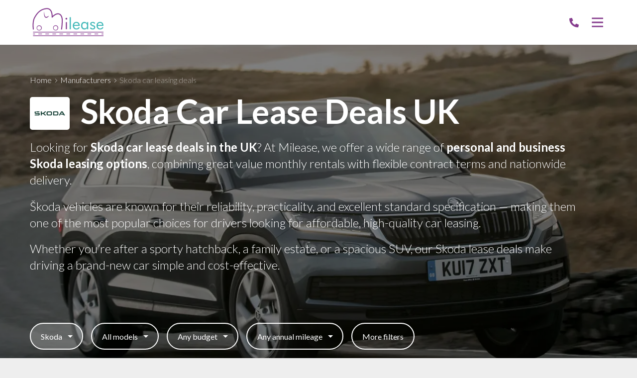

--- FILE ---
content_type: text/html; charset=utf-8
request_url: https://www.milease.uk/skoda-car-lease-deals/
body_size: 23918
content:

<!DOCTYPE html>
<html lang="en-GB">
<head prefix="og: http://ogp.me/ns# fb: http://ogp.me/ns/fb#">

    <meta charset="utf-8" />
<meta http-equiv="X-UA-Compatible" content="IE=Edge,chrome=1">
<meta name="viewport" content="width=device-width, initial-scale=1.0">
<meta name="format-detection" content="telephone=no">
<title>Skoda Car Lease Deals UK | Personal &amp; Business Leasing | Milease</title>

    <meta name="description" content="Discover our best Skoda lease deals across the UK. Personal &amp; business leasing, low monthly payments, flexible terms &amp; nationwide delivery. Get a quote today." />
    <link rel="canonical" href="https://www.milease.uk/skoda-car-lease-deals/" />
<link rel="stylesheet" href="/generated-less/53174.less?v=P8tknJsrIfEjIO5YO3CDL4dRerqrgxrGyi_cnmGdHOo">

    <link rel="shortcut icon" type="image/x-icon" href="/media/2adlikmr/favicon.ico" />

    <script type="text/javascript">
        !(function (cfg){function e(){cfg.onInit&&cfg.onInit(n)}var x,w,D,t,E,n,C=window,O=document,b=C.location,q="script",I="ingestionendpoint",L="disableExceptionTracking",j="ai.device.";"instrumentationKey"[x="toLowerCase"](),w="crossOrigin",D="POST",t="appInsightsSDK",E=cfg.name||"appInsights",(cfg.name||C[t])&&(C[t]=E),n=C[E]||function(g){var f=!1,m=!1,h={initialize:!0,queue:[],sv:"8",version:2,config:g};function v(e,t){var n={},i="Browser";function a(e){e=""+e;return 1===e.length?"0"+e:e}return n[j+"id"]=i[x](),n[j+"type"]=i,n["ai.operation.name"]=b&&b.pathname||"_unknown_",n["ai.internal.sdkVersion"]="javascript:snippet_"+(h.sv||h.version),{time:(i=new Date).getUTCFullYear()+"-"+a(1+i.getUTCMonth())+"-"+a(i.getUTCDate())+"T"+a(i.getUTCHours())+":"+a(i.getUTCMinutes())+":"+a(i.getUTCSeconds())+"."+(i.getUTCMilliseconds()/1e3).toFixed(3).slice(2,5)+"Z",iKey:e,name:"Microsoft.ApplicationInsights."+e.replace(/-/g,"")+"."+t,sampleRate:100,tags:n,data:{baseData:{ver:2}},ver:undefined,seq:"1",aiDataContract:undefined}}var n,i,t,a,y=-1,T=0,S=["js.monitor.azure.com","js.cdn.applicationinsights.io","js.cdn.monitor.azure.com","js0.cdn.applicationinsights.io","js0.cdn.monitor.azure.com","js2.cdn.applicationinsights.io","js2.cdn.monitor.azure.com","az416426.vo.msecnd.net"],o=g.url||cfg.src,r=function(){return s(o,null)};function s(d,t){if((n=navigator)&&(~(n=(n.userAgent||"").toLowerCase()).indexOf("msie")||~n.indexOf("trident/"))&&~d.indexOf("ai.3")&&(d=d.replace(/(\/)(ai\.3\.)([^\d]*)$/,function(e,t,n){return t+"ai.2"+n})),!1!==cfg.cr)for(var e=0;e<S.length;e++)if(0<d.indexOf(S[e])){y=e;break}var n,i=function(e){var a,t,n,i,o,r,s,c,u,l;h.queue=[],m||(0<=y&&T+1<S.length?(a=(y+T+1)%S.length,p(d.replace(/^(.*\/\/)([\w\.]*)(\/.*)$/,function(e,t,n,i){return t+S[a]+i})),T+=1):(f=m=!0,s=d,!0!==cfg.dle&&(c=(t=function(){var e,t={},n=g.connectionString;if(n)for(var i=n.split(";"),a=0;a<i.length;a++){var o=i[a].split("=");2===o.length&&(t[o[0][x]()]=o[1])}return t[I]||(e=(n=t.endpointsuffix)?t.location:null,t[I]="https://"+(e?e+".":"")+"dc."+(n||"services.visualstudio.com")),t}()).instrumentationkey||g.instrumentationKey||"",t=(t=(t=t[I])&&"/"===t.slice(-1)?t.slice(0,-1):t)?t+"/v2/track":g.endpointUrl,t=g.userOverrideEndpointUrl||t,(n=[]).push((i="SDK LOAD Failure: Failed to load Application Insights SDK script (See stack for details)",o=s,u=t,(l=(r=v(c,"Exception")).data).baseType="ExceptionData",l.baseData.exceptions=[{typeName:"SDKLoadFailed",message:i.replace(/\./g,"-"),hasFullStack:!1,stack:i+"\nSnippet failed to load ["+o+"] -- Telemetry is disabled\nHelp Link: https://go.microsoft.com/fwlink/?linkid=2128109\nHost: "+(b&&b.pathname||"_unknown_")+"\nEndpoint: "+u,parsedStack:[]}],r)),n.push((l=s,i=t,(u=(o=v(c,"Message")).data).baseType="MessageData",(r=u.baseData).message='AI (Internal): 99 message:"'+("SDK LOAD Failure: Failed to load Application Insights SDK script (See stack for details) ("+l+")").replace(/\"/g,"")+'"',r.properties={endpoint:i},o)),s=n,c=t,JSON&&((u=C.fetch)&&!cfg.useXhr?u(c,{method:D,body:JSON.stringify(s),mode:"cors"}):XMLHttpRequest&&((l=new XMLHttpRequest).open(D,c),l.setRequestHeader("Content-type","application/json"),l.send(JSON.stringify(s)))))))},a=function(e,t){m||setTimeout(function(){!t&&h.core||i()},500),f=!1},p=function(e){var n=O.createElement(q),e=(n.src=e,t&&(n.integrity=t),n.setAttribute("data-ai-name",E),cfg[w]);return!e&&""!==e||"undefined"==n[w]||(n[w]=e),n.onload=a,n.onerror=i,n.onreadystatechange=function(e,t){"loaded"!==n.readyState&&"complete"!==n.readyState||a(0,t)},cfg.ld&&cfg.ld<0?O.getElementsByTagName("head")[0].appendChild(n):setTimeout(function(){O.getElementsByTagName(q)[0].parentNode.appendChild(n)},cfg.ld||0),n};p(d)}cfg.sri&&(n=o.match(/^((http[s]?:\/\/.*\/)\w+(\.\d+){1,5})\.(([\w]+\.){0,2}js)$/))&&6===n.length?(d="".concat(n[1],".integrity.json"),i="@".concat(n[4]),l=window.fetch,t=function(e){if(!e.ext||!e.ext[i]||!e.ext[i].file)throw Error("Error Loading JSON response");var t=e.ext[i].integrity||null;s(o=n[2]+e.ext[i].file,t)},l&&!cfg.useXhr?l(d,{method:"GET",mode:"cors"}).then(function(e){return e.json()["catch"](function(){return{}})}).then(t)["catch"](r):XMLHttpRequest&&((a=new XMLHttpRequest).open("GET",d),a.onreadystatechange=function(){if(a.readyState===XMLHttpRequest.DONE)if(200===a.status)try{t(JSON.parse(a.responseText))}catch(e){r()}else r()},a.send())):o&&r();try{h.cookie=O.cookie}catch(k){}function e(e){for(;e.length;)!function(t){h[t]=function(){var e=arguments;f||h.queue.push(function(){h[t].apply(h,e)})}}(e.pop())}var c,u,l="track",d="TrackPage",p="TrackEvent",l=(e([l+"Event",l+"PageView",l+"Exception",l+"Trace",l+"DependencyData",l+"Metric",l+"PageViewPerformance","start"+d,"stop"+d,"start"+p,"stop"+p,"addTelemetryInitializer","setAuthenticatedUserContext","clearAuthenticatedUserContext","flush"]),h.SeverityLevel={Verbose:0,Information:1,Warning:2,Error:3,Critical:4},(g.extensionConfig||{}).ApplicationInsightsAnalytics||{});return!0!==g[L]&&!0!==l[L]&&(e(["_"+(c="onerror")]),u=C[c],C[c]=function(e,t,n,i,a){var o=u&&u(e,t,n,i,a);return!0!==o&&h["_"+c]({message:e,url:t,lineNumber:n,columnNumber:i,error:a,evt:C.event}),o},g.autoExceptionInstrumented=!0),h}(cfg.cfg),(C[E]=n).queue&&0===n.queue.length?(n.queue.push(e),n.trackPageView({})):e();})({
          src: "https://js.monitor.azure.com/scripts/b/ai.3.gbl.min.js",
          // name: "appInsights", // Global SDK Instance name defaults to "appInsights" when not supplied
          // ld: 0, // Defines the load delay (in ms) before attempting to load the sdk. -1 = block page load and add to head. (default) = 0ms load after timeout,
          // useXhr: 1, // Use XHR instead of fetch to report failures (if available),
          // dle: true, // Prevent the SDK from reporting load failure log
          crossOrigin: "anonymous", // When supplied this will add the provided value as the cross origin attribute on the script tag
          // onInit: null, // Once the application insights instance has loaded and initialized this callback function will be called with 1 argument -- the sdk instance (DON'T ADD anything to the sdk.queue -- As they won't get called)
          // sri: false, // Custom optional value to specify whether fetching the snippet from integrity file and do integrity check
          cfg: { // Application Insights Configuration
            connectionString: "InstrumentationKey=8e27eb80-420b-4be4-8024-910bdadc8418;IngestionEndpoint=https://uksouth-1.in.applicationinsights.azure.com/;LiveEndpoint=https://uksouth.livediagnostics.monitor.azure.com/;ApplicationId=824db6ec-c911-4c4e-84bb-a2b4b4d19302"
        }});
    </script>

          
            <script async src="https://www.googletagmanager.com/gtag/js?id=G-SWHPPJCG76"></script>
        <script>
            window.dataLayer = window.dataLayer || [];
            function gtag(){dataLayer.push(arguments);}
            gtag('js', new Date());
            gtag('config', 'G-SWHPPJCG76');
            gtag('config', 'UA-179009136-1', {
                'custom_map': {
                    'dimension1': 'manufacturer',
                    'dimension2': 'model',
                    'dimension3': 'derivative',
                    'dimension4': 'transmission',
                    'dimension5': 'doors',
                    'dimension6': 'bodystyle',
                    'dimension7': 'financeType',
                    'dimension8': 'initialRental',
                    'dimension9': 'contractLength',
                    'dimension10': 'annualMileage',
                    'dimension11': 'includeMaintenance'
                }
            });
        </script>

                    
<script>
    window.motorleaseInit = window.motorleaseInit || {};
    window.motorleaseInit.specialOfferLabel = 'Special offer';
    window.motorleaseInit.poaLabel = 'POA';
</script>

<meta name="msvalidate.01" content="4FBBEBB36F54D16A0761E62A50FDFA6C" />

<!-- Google tag (gtag.js) -->
<script async src="https://www.googletagmanager.com/gtag/js?id=AW-577002605">
</script>
<script>
  window.dataLayer = window.dataLayer || [];
  function gtag(){dataLayer.push(arguments);}
  gtag('js', new Date());

  gtag('config', 'AW-577002605');
</script>

<!-- MailerLite Universal -->
<script>
(function () {
    const allowedPages = [
        "https://www.milease.uk/",
        "https://www.milease.uk/car-lease-deals/"
    ];

    if (!allowedPages.includes(window.location.origin + window.location.pathname)) {
        return;
    }

    (function(w,d,e,u,f,l,n){
        w[f]=w[f]||function(){(w[f].q=w[f].q||[]).push(arguments);}
        l=d.createElement(e); l.async=1; l.src=u;
        n=d.getElementsByTagName(e)[0]; n.parentNode.insertBefore(l,n);
    })(window,document,'script','https://assets.mailerlite.com/js/universal.js','ml');

    ml('account', '486202');
})();
</script>

<!-- End MailerLite Universal -->



    
</head>
<body>

    <div class="wrapper">

        <div id="sticky-header-sentinel">
        </div>

        <header role="banner" class="header" id="vue-app-header">

    <div class="header__inner" itemprop="publisher" itemscope itemtype="http://schema.org/Organization">

        <nav class="header__nav">

                <a class="header__logo" href="/" itemprop="url">
                    <img src="https://prodimages.cdn.motorcompleteplatform.co.uk/media/pbmfyncj/milease-logo.svg?width=400&quality=100&mode=max&scale=both" alt="Milease" class="header__logo-img" itemprop="logo">

                </a>

            <div class="navbar" id="main-menu">

                <div class="navbar__container">

                        <ul class="navbar__list">
                                <li class="navbar__item navbar__item--has-children">

                                        <span class="navbar__link">Manufacturers</span>
                                        <ul class="navbar__child-list">
                                                <li class="navbar__child-item">
                                                    <a href="/audi-car-lease-deals/" class="navbar__child-link" target="_self">Audi</a>
                                                </li>
                                                <li class="navbar__child-item">
                                                    <a href="/bmw-car-lease-deals/" class="navbar__child-link" target="_self">BMW</a>
                                                </li>
                                                <li class="navbar__child-item">
                                                    <a href="https://www.milease.uk/byd-car-lease-deals/" class="navbar__child-link" target="_self">BYD</a>
                                                </li>
                                                <li class="navbar__child-item">
                                                    <a href="https://www.milease.uk/cupra-car-lease-deals/" class="navbar__child-link" target="_self">Cupra</a>
                                                </li>
                                                <li class="navbar__child-item">
                                                    <a href="https://www.milease.uk/hyundai-car-lease-deals/" class="navbar__child-link" target="_self">Hyundai </a>
                                                </li>
                                                <li class="navbar__child-item">
                                                    <a href="https://www.milease.uk/kia-car-lease-deals/" class="navbar__child-link" target="_self">Kia </a>
                                                </li>
                                                <li class="navbar__child-item">
                                                    <a href="https://www.milease.uk/mazda-car-lease-deals/" class="navbar__child-link" target="_self">Mazda</a>
                                                </li>
                                                <li class="navbar__child-item">
                                                    <a href="https://www.milease.uk/mg-motor-uk-car-lease-deals/" class="navbar__child-link" target="_self">MG </a>
                                                </li>
                                                <li class="navbar__child-item">
                                                    <a href="https://www.milease.uk/nissan-car-lease-deals/" class="navbar__child-link" target="_self">Nissan</a>
                                                </li>
                                                <li class="navbar__child-item">
                                                    <a href="https://www.milease.uk/peugeot-car-lease-deals/" class="navbar__child-link" target="_self">Peugeot</a>
                                                </li>
                                                <li class="navbar__child-item">
                                                    <a href="https://www.milease.uk/seat-car-lease-deals/" class="navbar__child-link" target="_self">SEAT </a>
                                                </li>
                                                <li class="navbar__child-item">
                                                    <a href="https://www.milease.uk/skoda-car-lease-deals/" class="navbar__child-link" target="_self">Skoda</a>
                                                </li>
                                                <li class="navbar__child-item">
                                                    <a href="https://www.milease.uk/volkswagen-car-lease-deals/" class="navbar__child-link" target="_self">Volkswagen</a>
                                                </li>
                                                <li class="navbar__child-item">
                                                    <a href="/what-is-a-pre-registered-vehicle/browse-all-cars-by-brand/" class="navbar__child-link" target="_self">Browse all cars by brand</a>
                                                </li>
                                                <li class="navbar__child-item">
                                                    <a href="https://www.milease.uk/renault-car-lease-deals/" class="navbar__child-link" target="_self">Renault </a>
                                                </li>
                                        </ul>
                                </li>
                                <li class="navbar__item navbar__item--has-children">

                                        <span class="navbar__link">Car leasing</span>
                                        <ul class="navbar__child-list">
                                                <li class="navbar__child-item">
                                                    <a href="/car-lease-deals/" class="navbar__child-link" target="_self">All car lease deals</a>
                                                </li>
                                                <li class="navbar__child-item">
                                                    <a href="https://www.milease.uk/hubs/no-deposit-car-leasing-offers/" class="navbar__child-link" target="_self">No Deposit Car Leasing </a>
                                                </li>
                                                <li class="navbar__child-item">
                                                    <a href="https://www.milease.uk/hubs/in-stock-lease-offers/" class="navbar__child-link" target="_self">In Stock Car Offers</a>
                                                </li>
                                                <li class="navbar__child-item">
                                                    <a href="/what-is-personal-car-leasing/" class="navbar__child-link" target="_self"> What is personal car leasing</a>
                                                </li>
                                                <li class="navbar__child-item">
                                                    <a href="/what-is-business-car-leasing/" class="navbar__child-link" target="_self">What is business car leasing</a>
                                                </li>
                                                <li class="navbar__child-item">
                                                    <a href="/hubs/in-stock-electric-car-leasing/" class="navbar__child-link" target="_self">In Stock Electric Cars </a>
                                                </li>
                                        </ul>
                                </li>
                                <li class="navbar__item navbar__item--has-children">

                                        <span class="navbar__link">Vans</span>
                                        <ul class="navbar__child-list">
                                                <li class="navbar__child-item">
                                                    <a href="/van-lease-deals/" class="navbar__child-link" target="_self">All van lease deals</a>
                                                </li>
                                        </ul>
                                </li>
                                <li class="navbar__item navbar__item--has-children">

                                        <span class="navbar__link">Electric Vehicles</span>
                                        <ul class="navbar__child-list">
                                                <li class="navbar__child-item">
                                                    <a href="/hubs/electric/" class="navbar__child-link" target="_self">Electric Vehicle Offers</a>
                                                </li>
                                                <li class="navbar__child-item">
                                                    <a href="/hybrid-and-electric-cars/" class="navbar__child-link" target="_self">All About Hybrid and Electric Cars</a>
                                                </li>
                                                <li class="navbar__child-item">
                                                    <a href="/hubs/electric-charger-map/" class="navbar__child-link" target="_self">Electric Charger Locations</a>
                                                </li>
                                        </ul>
                                </li>
                                <li class="navbar__item navbar__item--has-children">

                                        <span class="navbar__link">About us</span>
                                        <ul class="navbar__child-list">
                                                <li class="navbar__child-item">
                                                    <a href="/about/" class="navbar__child-link" target="_self">About us</a>
                                                </li>
                                                <li class="navbar__child-item">
                                                    <a href="/testimonials/" class="navbar__child-link" target="_self">Reviews</a>
                                                </li>
                                                <li class="navbar__child-item">
                                                    <a href="/news/" class="navbar__child-link" target="_self">News</a>
                                                </li>
                                                <li class="navbar__child-item">
                                                    <a href="/areas-we-cover/" class="navbar__child-link" target="_self">Areas we cover</a>
                                                </li>
                                                <li class="navbar__child-item">
                                                    <a href="/car-leasing-in-preston/" class="navbar__child-link" target="_self">Car Leasing Preston </a>
                                                </li>
                                        </ul>
                                </li>
                                <li class="navbar__item navbar__item--has-children">

                                        <span class="navbar__link">Other Services</span>
                                        <ul class="navbar__child-list">
                                                <li class="navbar__child-item">
                                                    <a href="/maintenance-packages/" class="navbar__child-link" target="_self">Maintenance Packages</a>
                                                </li>
                                                <li class="navbar__child-item">
                                                    <a href="" class="navbar__child-link" target="_self">Motor Insurance</a>
                                                </li>
                                                <li class="navbar__child-item">
                                                    <a href="/hubs/sell-your-car/" class="navbar__child-link" target="_self">Sell Your Car</a>
                                                </li>
                                        </ul>
                                </li>
                                <li class="navbar__item ">

                                        <a href="/how-leasing-works/" class="navbar__link" target="_self">How leasing works</a>
                                </li>
                                <li class="navbar__item ">

                                        <a href="/faq/" class="navbar__link" target="_self">FAQ</a>
                                </li>
                                <li class="navbar__item ">

                                        <a href="/contact/" class="navbar__link" target="_self">Contact us</a>
                                </li>
                        </ul>

                </div>

            </div>



            <modal-drawer modal-class="modal-drawer--nav" v-bind:is-open="showNavModal" v-on:close="showNavModal = false" v-cloak>
                <div slot="body">

                        <nav class="modal-menu">
                            <ul class="modal-menu__list">

                                <li class="modal-menu__item">

                                    <div class="modal-menu-contact">
                                        <p class="modal-menu-contact__phone">
                                                <svg class="modal-menu-contact__phone-icon" xmlns="http://www.w3.org/2000/svg" viewBox="0 0 512 512"><path d="M497.39 361.8l-112-48a24 24 0 0 0-28 6.9l-49.6 60.6A370.66 370.66 0 0 1 130.6 204.11l60.6-49.6a23.94 23.94 0 0 0 6.9-28l-48-112A24.16 24.16 0 0 0 122.6.61l-104 24A24 24 0 0 0 0 48c0 256.5 207.9 464 464 464a24 24 0 0 0 23.4-18.6l24-104a24.29 24.29 0 0 0-14.01-27.6z" /></svg>
                                            <a href="tel:01772756555" itemprop="telephone">01772756555</a>
                                        </p>


                                            <p class="modal-menu-contact__cta">
                                                <a href="/contact/">Request a callback</a>
                                            </p>
                                    </div>

                                </li>

                                    <li class="modal-menu__item modal-menu__item--has-children">

                                            <Expandable-Modal-Facet title="Manufacturers" class="expandable-modal-facet--no-pad">
                                                <ul class="modal-menu__list">
                                                        <li class="modal-menu__item modal-menu__item--child"><a href="/audi-car-lease-deals/" class="modal-menu__link" target="_self">Audi</a></li>
                                                        <li class="modal-menu__item modal-menu__item--child"><a href="/bmw-car-lease-deals/" class="modal-menu__link" target="_self">BMW</a></li>
                                                        <li class="modal-menu__item modal-menu__item--child"><a href="https://www.milease.uk/byd-car-lease-deals/" class="modal-menu__link" target="_self">BYD</a></li>
                                                        <li class="modal-menu__item modal-menu__item--child"><a href="https://www.milease.uk/cupra-car-lease-deals/" class="modal-menu__link" target="_self">Cupra</a></li>
                                                        <li class="modal-menu__item modal-menu__item--child"><a href="https://www.milease.uk/hyundai-car-lease-deals/" class="modal-menu__link" target="_self">Hyundai </a></li>
                                                        <li class="modal-menu__item modal-menu__item--child"><a href="https://www.milease.uk/kia-car-lease-deals/" class="modal-menu__link" target="_self">Kia </a></li>
                                                        <li class="modal-menu__item modal-menu__item--child"><a href="https://www.milease.uk/mazda-car-lease-deals/" class="modal-menu__link" target="_self">Mazda</a></li>
                                                        <li class="modal-menu__item modal-menu__item--child"><a href="https://www.milease.uk/mg-motor-uk-car-lease-deals/" class="modal-menu__link" target="_self">MG </a></li>
                                                        <li class="modal-menu__item modal-menu__item--child"><a href="https://www.milease.uk/nissan-car-lease-deals/" class="modal-menu__link" target="_self">Nissan</a></li>
                                                        <li class="modal-menu__item modal-menu__item--child"><a href="https://www.milease.uk/peugeot-car-lease-deals/" class="modal-menu__link" target="_self">Peugeot</a></li>
                                                        <li class="modal-menu__item modal-menu__item--child"><a href="https://www.milease.uk/seat-car-lease-deals/" class="modal-menu__link" target="_self">SEAT </a></li>
                                                        <li class="modal-menu__item modal-menu__item--child"><a href="https://www.milease.uk/skoda-car-lease-deals/" class="modal-menu__link" target="_self">Skoda</a></li>
                                                        <li class="modal-menu__item modal-menu__item--child"><a href="https://www.milease.uk/volkswagen-car-lease-deals/" class="modal-menu__link" target="_self">Volkswagen</a></li>
                                                        <li class="modal-menu__item modal-menu__item--child"><a href="/what-is-a-pre-registered-vehicle/browse-all-cars-by-brand/" class="modal-menu__link" target="_self">Browse all cars by brand</a></li>
                                                        <li class="modal-menu__item modal-menu__item--child"><a href="https://www.milease.uk/renault-car-lease-deals/" class="modal-menu__link" target="_self">Renault </a></li>
                                                </ul>
                                            </Expandable-Modal-Facet>

                                    </li>
                                    <li class="modal-menu__item modal-menu__item--has-children">

                                            <Expandable-Modal-Facet title="Car leasing" class="expandable-modal-facet--no-pad">
                                                <ul class="modal-menu__list">
                                                        <li class="modal-menu__item modal-menu__item--child"><a href="/car-lease-deals/" class="modal-menu__link" target="_self">All car lease deals</a></li>
                                                        <li class="modal-menu__item modal-menu__item--child"><a href="https://www.milease.uk/hubs/no-deposit-car-leasing-offers/" class="modal-menu__link" target="_self">No Deposit Car Leasing </a></li>
                                                        <li class="modal-menu__item modal-menu__item--child"><a href="https://www.milease.uk/hubs/in-stock-lease-offers/" class="modal-menu__link" target="_self">In Stock Car Offers</a></li>
                                                        <li class="modal-menu__item modal-menu__item--child"><a href="/what-is-personal-car-leasing/" class="modal-menu__link" target="_self"> What is personal car leasing</a></li>
                                                        <li class="modal-menu__item modal-menu__item--child"><a href="/what-is-business-car-leasing/" class="modal-menu__link" target="_self">What is business car leasing</a></li>
                                                        <li class="modal-menu__item modal-menu__item--child"><a href="/hubs/in-stock-electric-car-leasing/" class="modal-menu__link" target="_self">In Stock Electric Cars </a></li>
                                                </ul>
                                            </Expandable-Modal-Facet>

                                    </li>
                                    <li class="modal-menu__item modal-menu__item--has-children">

                                            <Expandable-Modal-Facet title="Vans" class="expandable-modal-facet--no-pad">
                                                <ul class="modal-menu__list">
                                                        <li class="modal-menu__item modal-menu__item--child"><a href="/van-lease-deals/" class="modal-menu__link" target="_self">All van lease deals</a></li>
                                                </ul>
                                            </Expandable-Modal-Facet>

                                    </li>
                                    <li class="modal-menu__item modal-menu__item--has-children">

                                            <Expandable-Modal-Facet title="Electric Vehicles" class="expandable-modal-facet--no-pad">
                                                <ul class="modal-menu__list">
                                                        <li class="modal-menu__item modal-menu__item--child"><a href="/hubs/electric/" class="modal-menu__link" target="_self">Electric Vehicle Offers</a></li>
                                                        <li class="modal-menu__item modal-menu__item--child"><a href="/hybrid-and-electric-cars/" class="modal-menu__link" target="_self">All About Hybrid and Electric Cars</a></li>
                                                        <li class="modal-menu__item modal-menu__item--child"><a href="/hubs/electric-charger-map/" class="modal-menu__link" target="_self">Electric Charger Locations</a></li>
                                                </ul>
                                            </Expandable-Modal-Facet>

                                    </li>
                                    <li class="modal-menu__item modal-menu__item--has-children">

                                            <Expandable-Modal-Facet title="About us" class="expandable-modal-facet--no-pad">
                                                <ul class="modal-menu__list">
                                                        <li class="modal-menu__item modal-menu__item--child"><a href="/about/" class="modal-menu__link" target="_self">About us</a></li>
                                                        <li class="modal-menu__item modal-menu__item--child"><a href="/testimonials/" class="modal-menu__link" target="_self">Reviews</a></li>
                                                        <li class="modal-menu__item modal-menu__item--child"><a href="/news/" class="modal-menu__link" target="_self">News</a></li>
                                                        <li class="modal-menu__item modal-menu__item--child"><a href="/areas-we-cover/" class="modal-menu__link" target="_self">Areas we cover</a></li>
                                                        <li class="modal-menu__item modal-menu__item--child"><a href="/car-leasing-in-preston/" class="modal-menu__link" target="_self">Car Leasing Preston </a></li>
                                                </ul>
                                            </Expandable-Modal-Facet>

                                    </li>
                                    <li class="modal-menu__item modal-menu__item--has-children">

                                            <Expandable-Modal-Facet title="Other Services" class="expandable-modal-facet--no-pad">
                                                <ul class="modal-menu__list">
                                                        <li class="modal-menu__item modal-menu__item--child"><a href="/maintenance-packages/" class="modal-menu__link" target="_self">Maintenance Packages</a></li>
                                                        <li class="modal-menu__item modal-menu__item--child"><a href="" class="modal-menu__link" target="_self">Motor Insurance</a></li>
                                                        <li class="modal-menu__item modal-menu__item--child"><a href="/hubs/sell-your-car/" class="modal-menu__link" target="_self">Sell Your Car</a></li>
                                                </ul>
                                            </Expandable-Modal-Facet>

                                    </li>
                                    <li class="modal-menu__item ">

                                            <a href="/how-leasing-works/" class="modal-menu__link" target="_self">How leasing works</a>

                                    </li>
                                    <li class="modal-menu__item ">

                                            <a href="/faq/" class="modal-menu__link" target="_self">FAQ</a>

                                    </li>
                                    <li class="modal-menu__item ">

                                            <a href="/contact/" class="modal-menu__link" target="_self">Contact us</a>

                                    </li>
                            </ul>
                        </nav>

                </div>
            </modal-drawer>

        </nav>

        <div class="header__right">
            <div class="header__contact ">
                <p class="header__contact-phone">
                    <a href="tel:01772756555" itemprop="telephone">
                            <svg class="header__contact-phone-icon" xmlns="http://www.w3.org/2000/svg" viewBox="0 0 512 512"><path d="M497.39 361.8l-112-48a24 24 0 0 0-28 6.9l-49.6 60.6A370.66 370.66 0 0 1 130.6 204.11l60.6-49.6a23.94 23.94 0 0 0 6.9-28l-48-112A24.16 24.16 0 0 0 122.6.61l-104 24A24 24 0 0 0 0 48c0 256.5 207.9 464 464 464a24 24 0 0 0 23.4-18.6l24-104a24.29 24.29 0 0 0-14.01-27.6z" /></svg>
                        <span class="header__contact-phone-number">01772756555</span>
                    </a>
                </p>


                    <p class="header__cta">
                        <a href="/contact/">Request a callback</a>
                    </p>
            </div>


            <button class="header__nav-open" v-bind:aria-expanded="showNavModal" v-bind:class="{'is-active' : showNavModal}" aria-controls="main-menu" aria-label="Menu" v-on:click.prevent="showNavModal = !showNavModal">
                <svg class="header__nav-open-icon" xmlns="http://www.w3.org/2000/svg" viewBox="0 0 448 512"><path d="M436 124H12c-6.627 0-12-5.373-12-12V80c0-6.627 5.373-12 12-12h424c6.627 0 12 5.373 12 12v32c0 6.627-5.373 12-12 12zm0 160H12c-6.627 0-12-5.373-12-12v-32c0-6.627 5.373-12 12-12h424c6.627 0 12 5.373 12 12v32c0 6.627-5.373 12-12 12zm0 160H12c-6.627 0-12-5.373-12-12v-32c0-6.627 5.373-12 12-12h424c6.627 0 12 5.373 12 12v32c0 6.627-5.373 12-12 12z" /></svg>
            </button>

        </div>

    </div>


</header>
        


<script type="application/ld+json">
    {
        "@context": "http://www.schema.org",
        "@type": "Product",
        "brand": "Skoda",
        "logo": "https://prodimages.cdn.motorcompleteplatform.co.uk/media/svqjvj0s/skoda.png",
        "name": "Skoda Car Leasing",
        "category": "Skoda",
"image": "https://prodimages.cdn.motorcompleteplatform.co.uk/media/svqjvj0s/skoda.png?&amp;quality=90",        "description": "Skoda Car Lease Deals UK car leasing deals.",
        "offers": {
        "@type": "AggregateOffer",
            "lowPrice": "206.64",
            "priceCurrency": "GBP"
        }
    }
</script>

<script>
    window.motorleaseInit = window.motorleaseInit || {};
    window.motorleaseInit.showBusiness = true;
    window.motorleaseInit.showPersonal = true;
    window.motorleaseInit.defaultLeaseType = 'Personal';
    window.motorleaseInit.defaultVanLeaseType = 'Business';
    window.motorleaseInit.defaultVehicleType = 'Cars';
    window.motorleaseInit.specialOfferLabel = 'Special offer';
</script>

<div id="vue-app-manufacturer-details">

    <div class="hero hero--no-margin hero--search hero--has-image">

            <div class="hero__img">

                <picture>
                    <source media="(max-width: 415px)" srcset="https://prodimages.cdn.motorcompleteplatform.co.uk/media/uxxai2ad/kodiaq_e_035.jpg?width=414&height=700&quality=90&rmode=crop&rxy=0.484905900540607,0.42666635897341609&format=webp" type="image/webp">
                    <source media="(max-width: 541px)" srcset="https://prodimages.cdn.motorcompleteplatform.co.uk/media/uxxai2ad/kodiaq_e_035.jpg?width=540&height=900&quality=90&rmode=crop&rxy=0.484905900540607,0.42666635897341609&format=webp" type="image/webp">
                    <source media="(max-width: 769px)" srcset="https://prodimages.cdn.motorcompleteplatform.co.uk/media/uxxai2ad/kodiaq_e_035.jpg?width=768&height=700&quality=90&rmode=crop&rxy=0.484905900540607,0.42666635897341609&format=webp" type="image/webp">
                    <source media="(max-width: 1361px)" srcset="https://prodimages.cdn.motorcompleteplatform.co.uk/media/uxxai2ad/kodiaq_e_035.jpg?width=1360&height=800&quality=90&rmode=crop&rxy=0.484905900540607,0.42666635897341609&format=webp" type="image/webp">
                    <source media="(max-width: 1601px)" srcset="https://prodimages.cdn.motorcompleteplatform.co.uk/media/uxxai2ad/kodiaq_e_035.jpg?width=1600&height=800&quality=90&rmode=crop&rxy=0.484905900540607,0.42666635897341609&format=webp" type="image/webp">
                    <source media="(max-width: 1921px)" srcset="https://prodimages.cdn.motorcompleteplatform.co.uk/media/uxxai2ad/kodiaq_e_035.jpg?width=1920&height=800&quality=90&rmode=crop&rxy=0.484905900540607,0.42666635897341609&format=webp" type="image/webp">
                    <source srcset="https://prodimages.cdn.motorcompleteplatform.co.uk/media/uxxai2ad/kodiaq_e_035.jpg?width=2543&height=800&quality=90&rmode=crop&rxy=0.484905900540607,0.42666635897341609&format=webp" type="image/webp">


                    <img src="https://prodimages.cdn.motorcompleteplatform.co.uk/media/uxxai2ad/kodiaq_e_035.jpg?width=768&height=700&quality=90&rmode=crop&rxy=0.484905900540607,0.42666635897341609&format=webp" alt="" loading="lazy" itemprop="image">
                </picture>

            </div>

        <div class="hero__container">

            
<div class="breadcrumb breadcrumb--hero">
    
    <p class="breadcrumb__back">
        <a class="breadcrumb__link" href="/car-manufacturers/">
            <svg class="breadcrumb__back-icon" xmlns="http://www.w3.org/2000/svg" viewBox="0 0 448 512"><path d="M152.485 396.284l19.626-19.626c4.753-4.753 4.675-12.484-.173-17.14L91.22 282H436c6.627 0 12-5.373 12-12v-28c0-6.627-5.373-12-12-12H91.22l80.717-77.518c4.849-4.656 4.927-12.387.173-17.14l-19.626-19.626c-4.686-4.686-12.284-4.686-16.971 0L3.716 247.515c-4.686 4.686-4.686 12.284 0 16.971l131.799 131.799c4.686 4.685 12.284 4.685 16.97-.001z" /></svg>
            Back to Manufacturers
        </a>
    </p>

    <ol class="breadcrumb__list" itemscope itemtype="http://schema.org/BreadcrumbList">
            <li class="breadcrumb__item" itemprop="itemListElement" itemscope itemtype="http://schema.org/ListItem">
                    <a class="breadcrumb__link" href="/" itemprop="item"><span itemprop="name">Home</span></a>                    
                    <svg class="breadcrumb__icon" xmlns="http://www.w3.org/2000/svg" viewBox="0 0 192 512"><path d="M166.9 264.5l-117.8 116c-4.7 4.7-12.3 4.7-17 0l-7.1-7.1c-4.7-4.7-4.7-12.3 0-17L127.3 256 25.1 155.6c-4.7-4.7-4.7-12.3 0-17l7.1-7.1c4.7-4.7 12.3-4.7 17 0l117.8 116c4.6 4.7 4.6 12.3-.1 17z" /></svg>
                    <meta itemprop="position" content="1" />
            </li>
            <li class="breadcrumb__item" itemprop="itemListElement" itemscope itemtype="http://schema.org/ListItem">
                    <a class="breadcrumb__link" href="/car-manufacturers/" itemprop="item"><span itemprop="name">Manufacturers</span></a>                    
                    <svg class="breadcrumb__icon" xmlns="http://www.w3.org/2000/svg" viewBox="0 0 192 512"><path d="M166.9 264.5l-117.8 116c-4.7 4.7-12.3 4.7-17 0l-7.1-7.1c-4.7-4.7-4.7-12.3 0-17L127.3 256 25.1 155.6c-4.7-4.7-4.7-12.3 0-17l7.1-7.1c4.7-4.7 12.3-4.7 17 0l117.8 116c4.6 4.7 4.6 12.3-.1 17z" /></svg>
                    <meta itemprop="position" content="2" />
            </li>
            <li class="breadcrumb__item" itemprop="itemListElement" itemscope itemtype="http://schema.org/ListItem">
                    <span itemprop="name">Skoda car leasing deals</span>
                    <meta itemprop="position" content="3" />
            </li>
    </ol>
</div>

            <div class="hero__manufacturer-logo-group">
                    <img src="https://prodimages.cdn.motorcompleteplatform.co.uk/media/svqjvj0s/skoda.png?&amp;quality=90" alt="Skoda" class="hero__manufacturer-logo" />
                <h1 class="hero__heading">Skoda Car Lease Deals UK</h1>
            </div>

                <div class="hero__subheading">
                    <div class="c-trumbowyg">
<p data-start="477" data-end="703">Looking for&nbsp;<strong data-start="489" data-end="524">Skoda car lease deals in the UK</strong>? At Milease, we offer a wide range of <strong data-start="563" data-end="610">personal and business Skoda leasing options</strong>, combining great value monthly rentals with flexible contract terms and nationwide delivery.</p>
<p data-start="705" data-end="943"><span class="whitespace-normal">Škoda</span> vehicles are known for their reliability, practicality, and excellent standard specification — making them one of the most popular choices for drivers looking for affordable, high-quality car leasing.</p>
<p data-start="945" data-end="1099">Whether you’re after a sporty hatchback, a family estate, or a spacious SUV, our Skoda lease deals make driving a brand-new car simple and cost-effective.</p>
<p data-start="1079" data-end="1683">&nbsp;</p>
</div>
                </div>



            <Inline-Search v-bind:hide-manufacturers="false"
                           init-makes="skoda"
                           wait-for-initialise-event
                           v-bind:filters-for-hero="[&#x27;Make&#x27;,&#x27;Model&#x27;,&#x27;Budget&#x27;,&#x27;Annual mileage&#x27;]"
                           :init-lease-type="''">

                <div class="inline-search">
                    <div class="inline-search__container">
                        <div class="inline-search__row">
                            <div class="inline-search__form">
                                <div class="inline-search__dropdown">
                                    <div class="filter-dropdown filter-dropdown--hero">
                                        <div class="filter-dropdown__toggle">
                                            Skoda <span class="filter-dropdown__carat"></span>
                                        </div>
                                    </div>
                                </div>
                            </div>
                        </div>
                    </div>
                </div>

            </Inline-Search>

        </div>
    </div>

        <div class="block-area block-area--highlight wysiwyg">
             


<div class="wysiwyg block-area__item block-area__item--text block-area__item--text-center " style="">
    <div class="block-area__container">
        <ul data-start="2754" data-end="2863">
<li data-start="2836" data-end="2863">
<h2 data-start="2870" data-end="2921">Cheap Skoda Lease Deals – How We Keep Prices Low</h2>
<p data-start="2923" data-end="3097">We work directly with UK suppliers to secure <strong data-start="2968" data-end="3000">discounted Skoda lease deals</strong>, allowing us to pass savings on to our customers. Because we specialise in leasing, we focus on:</p>
<ul data-start="3098" data-end="3198">
<li data-start="3098" data-end="3126">
<p data-start="3100" data-end="3126">High-demand specifications</p>
</li>
<li data-start="3127" data-end="3158">
<p data-start="3129" data-end="3158">Manufacturer-supported offers</p>
</li>
<li data-start="3159" data-end="3198">
<p data-start="3161" data-end="3198">Short-term promotions and stock deals</p>
</li>
</ul>
<p data-start="3200" data-end="3281">This means our Skoda leasing prices are often lower than traditional dealerships.</p>
</li>
</ul>
    </div>
</div>
        </div>

    <Offers-Carousel client-theme="Modern" v-bind:imagin-images="false" manufacturer-slug="skoda" take="24" type="manufacturer" v-bind:is-business="isBusiness"></Offers-Carousel>

    <div id="deals" class="deals">
        <div class="deals__container">

            <Search-Results v-bind:synopsis-on-model-cards="false" v-bind:car-and-driving-images="false" v-bind:cvd-images="true" v-bind:imagin-images="false" client-theme="Modern" v-bind:is-van="false" init-makes="skoda" init-model-count="9">
                    <div class="search-results">
                        <div class="grid--deals grid">

                                    <div class="grid__col grid__col--sm-6 grid__col--md-4 grid__col--xl-3">

                                        <div class="model-card has-badge stack  ">
    <a href="/skoda-car-lease-deals/scala/" class="model-card__link">

            <p class="model-card__hot-offer">Special offer</p>

        <div class="model-card__image-wrap">
            <div class="model-card__image">
                    <picture>
                        <source media="(max-width: 414px)" srcset="https://images.motorleaseplatform.com/cvd/?isVan=False&amp;capId=106614&width=500&format=webp 1x, https://images.motorleaseplatform.com/cvd/?isVan=False&amp;capId=106614&width=756&height=566&format=webp 2x" type="image/webp">
                        <source srcset="https://images.motorleaseplatform.com/cvd/?isVan=False&amp;capId=106614&width=500&format=webp 1x, https://images.motorleaseplatform.com/cvd/?isVan=False&amp;capId=106614&width=1000&format=webp 2x" type="image/webp">
                        <img src="https://images.motorleaseplatform.com/cvd/?isVan=False&amp;capId=106614&width=500&format=webp" alt="Skoda Scala" loading="lazy" itemprop="image">
                    </picture>
            </div>
        </div>

        <div class="model-card__body">
            <h3 class="model-card__heading"><span class="model-card__title">Skoda Scala</span></h3>
            <p class="model-card__subtitle">14 versions available from</p>

            <div class="model-card__price">
                    <p class="model-card__monthly-cost">
                        &pound;207
                        <span class="model-card__from">
                            per month&nbsp;
                                <span class="model-card__inc-vat">inc VAT</span>
                        </span>
                    </p>

            </div>
        </div>

    </a>

</div>

                                    </div>
                                    <div class="grid__col grid__col--sm-6 grid__col--md-4 grid__col--xl-3">

                                        <div class="model-card has-badge stack  ">
    <a href="/skoda-car-lease-deals/kamiq/" class="model-card__link">

            <p class="model-card__hot-offer">Special offer</p>

        <div class="model-card__image-wrap">
            <div class="model-card__image">
                    <picture>
                        <source media="(max-width: 414px)" srcset="https://images.motorleaseplatform.com/cvd/?isVan=False&amp;capId=107141&width=500&format=webp 1x, https://images.motorleaseplatform.com/cvd/?isVan=False&amp;capId=107141&width=756&height=566&format=webp 2x" type="image/webp">
                        <source srcset="https://images.motorleaseplatform.com/cvd/?isVan=False&amp;capId=107141&width=500&format=webp 1x, https://images.motorleaseplatform.com/cvd/?isVan=False&amp;capId=107141&width=1000&format=webp 2x" type="image/webp">
                        <img src="https://images.motorleaseplatform.com/cvd/?isVan=False&amp;capId=107141&width=500&format=webp" alt="Skoda Kamiq" loading="lazy" itemprop="image">
                    </picture>
            </div>
        </div>

        <div class="model-card__body">
            <h3 class="model-card__heading"><span class="model-card__title">Skoda Kamiq</span></h3>
            <p class="model-card__subtitle">14 versions available from</p>

            <div class="model-card__price">
                    <p class="model-card__monthly-cost">
                        &pound;218
                        <span class="model-card__from">
                            per month&nbsp;
                                <span class="model-card__inc-vat">inc VAT</span>
                        </span>
                    </p>

            </div>
        </div>

    </a>

</div>

                                    </div>
                                    <div class="grid__col grid__col--sm-6 grid__col--md-4 grid__col--xl-3">

                                        <div class="model-card has-badge stack  ">
    <a href="/skoda-car-lease-deals/octavia/" class="model-card__link">

            <p class="model-card__hot-offer">Special offer</p>

        <div class="model-card__image-wrap">
            <div class="model-card__image">
                    <picture>
                        <source media="(max-width: 414px)" srcset="https://images.motorleaseplatform.com/cvd/?isVan=False&amp;capId=106405&width=500&format=webp 1x, https://images.motorleaseplatform.com/cvd/?isVan=False&amp;capId=106405&width=756&height=566&format=webp 2x" type="image/webp">
                        <source srcset="https://images.motorleaseplatform.com/cvd/?isVan=False&amp;capId=106405&width=500&format=webp 1x, https://images.motorleaseplatform.com/cvd/?isVan=False&amp;capId=106405&width=1000&format=webp 2x" type="image/webp">
                        <img src="https://images.motorleaseplatform.com/cvd/?isVan=False&amp;capId=106405&width=500&format=webp" alt="Skoda Octavia" loading="lazy" itemprop="image">
                    </picture>
            </div>
        </div>

        <div class="model-card__body">
            <h3 class="model-card__heading"><span class="model-card__title">Skoda Octavia</span></h3>
            <p class="model-card__subtitle">24 versions available from</p>

            <div class="model-card__price">
                    <p class="model-card__monthly-cost">
                        &pound;230
                        <span class="model-card__from">
                            per month&nbsp;
                                <span class="model-card__inc-vat">inc VAT</span>
                        </span>
                    </p>

            </div>
        </div>

    </a>

</div>

                                    </div>
                                    <div class="grid__col grid__col--sm-6 grid__col--md-4 grid__col--xl-3">

                                        <div class="model-card has-badge stack  ">
    <a href="/skoda-car-lease-deals/enyaq/" class="model-card__link">

            <p class="model-card__hot-offer">Special offer</p>

        <div class="model-card__image-wrap">
            <div class="model-card__image">
                    <picture>
                        <source media="(max-width: 414px)" srcset="https://images.motorleaseplatform.com/cvd/?isVan=False&amp;capId=109015&width=500&format=webp 1x, https://images.motorleaseplatform.com/cvd/?isVan=False&amp;capId=109015&width=756&height=566&format=webp 2x" type="image/webp">
                        <source srcset="https://images.motorleaseplatform.com/cvd/?isVan=False&amp;capId=109015&width=500&format=webp 1x, https://images.motorleaseplatform.com/cvd/?isVan=False&amp;capId=109015&width=1000&format=webp 2x" type="image/webp">
                        <img src="https://images.motorleaseplatform.com/cvd/?isVan=False&amp;capId=109015&width=500&format=webp" alt="Skoda Enyaq" loading="lazy" itemprop="image">
                    </picture>
            </div>
        </div>

        <div class="model-card__body">
            <h3 class="model-card__heading"><span class="model-card__title">Skoda Enyaq</span></h3>
            <p class="model-card__subtitle">62 versions available from</p>

            <div class="model-card__price">
                    <p class="model-card__monthly-cost">
                        &pound;239
                        <span class="model-card__from">
                            per month&nbsp;
                                <span class="model-card__inc-vat">inc VAT</span>
                        </span>
                    </p>

            </div>
        </div>

    </a>

</div>

                                    </div>
                                    <div class="grid__col grid__col--sm-6 grid__col--md-4 grid__col--xl-3">

                                        <div class="model-card has-badge stack  ">
    <a href="/skoda-car-lease-deals/elroq/" class="model-card__link">

            <p class="model-card__hot-offer">Special offer</p>

        <div class="model-card__image-wrap">
            <div class="model-card__image">
                    <picture>
                        <source media="(max-width: 414px)" srcset="https://images.motorleaseplatform.com/cvd/?isVan=False&amp;capId=108796&width=500&format=webp 1x, https://images.motorleaseplatform.com/cvd/?isVan=False&amp;capId=108796&width=756&height=566&format=webp 2x" type="image/webp">
                        <source srcset="https://images.motorleaseplatform.com/cvd/?isVan=False&amp;capId=108796&width=500&format=webp 1x, https://images.motorleaseplatform.com/cvd/?isVan=False&amp;capId=108796&width=1000&format=webp 2x" type="image/webp">
                        <img src="https://images.motorleaseplatform.com/cvd/?isVan=False&amp;capId=108796&width=500&format=webp" alt="Skoda Elroq" loading="lazy" itemprop="image">
                    </picture>
            </div>
        </div>

        <div class="model-card__body">
            <h3 class="model-card__heading"><span class="model-card__title">Skoda Elroq</span></h3>
            <p class="model-card__subtitle">39 versions available from</p>

            <div class="model-card__price">
                    <p class="model-card__monthly-cost">
                        &pound;244
                        <span class="model-card__from">
                            per month&nbsp;
                                <span class="model-card__inc-vat">inc VAT</span>
                        </span>
                    </p>

            </div>
        </div>

    </a>

</div>

                                    </div>
                                    <div class="grid__col grid__col--sm-6 grid__col--md-4 grid__col--xl-3">

                                        <div class="model-card has-badge stack  ">
    <a href="/skoda-car-lease-deals/karoq/" class="model-card__link">

            <p class="model-card__hot-offer">Special offer</p>

        <div class="model-card__image-wrap">
            <div class="model-card__image">
                    <picture>
                        <source media="(max-width: 414px)" srcset="https://images.motorleaseplatform.com/cvd/?isVan=False&amp;capId=106721&width=500&format=webp 1x, https://images.motorleaseplatform.com/cvd/?isVan=False&amp;capId=106721&width=756&height=566&format=webp 2x" type="image/webp">
                        <source srcset="https://images.motorleaseplatform.com/cvd/?isVan=False&amp;capId=106721&width=500&format=webp 1x, https://images.motorleaseplatform.com/cvd/?isVan=False&amp;capId=106721&width=1000&format=webp 2x" type="image/webp">
                        <img src="https://images.motorleaseplatform.com/cvd/?isVan=False&amp;capId=106721&width=500&format=webp" alt="Skoda Karoq" loading="lazy" itemprop="image">
                    </picture>
            </div>
        </div>

        <div class="model-card__body">
            <h3 class="model-card__heading"><span class="model-card__title">Skoda Karoq</span></h3>
            <p class="model-card__subtitle">11 versions available from</p>

            <div class="model-card__price">
                    <p class="model-card__monthly-cost">
                        &pound;247
                        <span class="model-card__from">
                            per month&nbsp;
                                <span class="model-card__inc-vat">inc VAT</span>
                        </span>
                    </p>

            </div>
        </div>

    </a>

</div>

                                    </div>
                                    <div class="grid__col grid__col--sm-6 grid__col--md-4 grid__col--xl-3">

                                        <div class="model-card  stack  ">
    <a href="/skoda-car-lease-deals/fabia/" class="model-card__link">


        <div class="model-card__image-wrap">
            <div class="model-card__image">
                    <picture>
                        <source media="(max-width: 414px)" srcset="https://images.motorleaseplatform.com/cvd/?isVan=False&amp;capId=109167&width=500&format=webp 1x, https://images.motorleaseplatform.com/cvd/?isVan=False&amp;capId=109167&width=756&height=566&format=webp 2x" type="image/webp">
                        <source srcset="https://images.motorleaseplatform.com/cvd/?isVan=False&amp;capId=109167&width=500&format=webp 1x, https://images.motorleaseplatform.com/cvd/?isVan=False&amp;capId=109167&width=1000&format=webp 2x" type="image/webp">
                        <img src="https://images.motorleaseplatform.com/cvd/?isVan=False&amp;capId=109167&width=500&format=webp" alt="Skoda Fabia" loading="lazy" itemprop="image">
                    </picture>
            </div>
        </div>

        <div class="model-card__body">
            <h3 class="model-card__heading"><span class="model-card__title">Skoda Fabia</span></h3>
            <p class="model-card__subtitle">16 versions available from</p>

            <div class="model-card__price">
                    <p class="model-card__monthly-cost">
                        &pound;248
                        <span class="model-card__from">
                            per month&nbsp;
                                <span class="model-card__inc-vat">inc VAT</span>
                        </span>
                    </p>

            </div>
        </div>

    </a>

</div>

                                    </div>
                                    <div class="grid__col grid__col--sm-6 grid__col--md-4 grid__col--xl-3">

                                        <div class="model-card has-badge stack  ">
    <a href="/skoda-car-lease-deals/kodiaq/" class="model-card__link">

            <p class="model-card__hot-offer">Special offer</p>

        <div class="model-card__image-wrap">
            <div class="model-card__image">
                    <picture>
                        <source media="(max-width: 414px)" srcset="https://images.motorleaseplatform.com/cvd/?isVan=False&amp;capId=109276&width=500&format=webp 1x, https://images.motorleaseplatform.com/cvd/?isVan=False&amp;capId=109276&width=756&height=566&format=webp 2x" type="image/webp">
                        <source srcset="https://images.motorleaseplatform.com/cvd/?isVan=False&amp;capId=109276&width=500&format=webp 1x, https://images.motorleaseplatform.com/cvd/?isVan=False&amp;capId=109276&width=1000&format=webp 2x" type="image/webp">
                        <img src="https://images.motorleaseplatform.com/cvd/?isVan=False&amp;capId=109276&width=500&format=webp" alt="Skoda Kodiaq" loading="lazy" itemprop="image">
                    </picture>
            </div>
        </div>

        <div class="model-card__body">
            <h3 class="model-card__heading"><span class="model-card__title">Skoda Kodiaq</span></h3>
            <p class="model-card__subtitle">19 versions available from</p>

            <div class="model-card__price">
                    <p class="model-card__monthly-cost">
                        &pound;263
                        <span class="model-card__from">
                            per month&nbsp;
                                <span class="model-card__inc-vat">inc VAT</span>
                        </span>
                    </p>

            </div>
        </div>

    </a>

</div>

                                    </div>
                                    <div class="grid__col grid__col--sm-6 grid__col--md-4 grid__col--xl-3">

                                        <div class="model-card has-badge stack  ">
    <a href="/skoda-car-lease-deals/superb/" class="model-card__link">

            <p class="model-card__hot-offer">Special offer</p>

        <div class="model-card__image-wrap">
            <div class="model-card__image">
                    <picture>
                        <source media="(max-width: 414px)" srcset="https://images.motorleaseplatform.com/cvd/?isVan=False&amp;capId=107173&width=500&format=webp 1x, https://images.motorleaseplatform.com/cvd/?isVan=False&amp;capId=107173&width=756&height=566&format=webp 2x" type="image/webp">
                        <source srcset="https://images.motorleaseplatform.com/cvd/?isVan=False&amp;capId=107173&width=500&format=webp 1x, https://images.motorleaseplatform.com/cvd/?isVan=False&amp;capId=107173&width=1000&format=webp 2x" type="image/webp">
                        <img src="https://images.motorleaseplatform.com/cvd/?isVan=False&amp;capId=107173&width=500&format=webp" alt="Skoda Superb" loading="lazy" itemprop="image">
                    </picture>
            </div>
        </div>

        <div class="model-card__body">
            <h3 class="model-card__heading"><span class="model-card__title">Skoda Superb</span></h3>
            <p class="model-card__subtitle">32 versions available from</p>

            <div class="model-card__price">
                    <p class="model-card__monthly-cost">
                        &pound;274
                        <span class="model-card__from">
                            per month&nbsp;
                                <span class="model-card__inc-vat">inc VAT</span>
                        </span>
                    </p>

            </div>
        </div>

    </a>

</div>

                                    </div>
                        </div>
                    </div>
            </Search-Results>

        </div>
    </div>



<script type="application/ld+json">
    {
        "@context": "https://schema.org",
        "@type": "FAQPage",
        "mainEntity": [

            {
                "@type": "Question",
                "name": "Is leasing a Skoda cheaper than buying?",
                "acceptedAnswer": 
                {
                    "@type": "Answer",
                    "text": "<p>In many cases, yes. Leasing avoids depreciation and large upfront costs, making it a more affordable way to drive a new car.</p>"
                }
            }
            ,
            {
                "@type": "Question",
                "name": "What happens at the end of my Skoda lease?",
                "acceptedAnswer": 
                {
                    "@type": "Answer",
                    "text": "<p data-start=\"3635\" data-end=\"3780\">You simply return the car, subject to fair wear and mileage terms. There’s no obligation to buy.</p>
<p data-start=\"3782\" data-end=\"3893\"> </p>"
                }
            }
            ,
            {
                "@type": "Question",
                "name": "Are maintenance packages available?",
                "acceptedAnswer": 
                {
                    "@type": "Answer",
                    "text": "<p>Yes — maintenance can often be added for fixed monthly peace of mind.</p>"
                }
            }
            ,
            {
                "@type": "Question",
                "name": "Can I customise my Skoda lease?",
                "acceptedAnswer": 
                {
                    "@type": "Answer",
                    "text": "<p>Skoda lease vehicles are supplied to manufacturer specification. In most cases, factory options can be selected at order stage, subject to availability and lead times.</p>"
                }
            }
            ,
            {
                "@type": "Question",
                "name": "What mileage options are available on a Skoda lease?",
                "acceptedAnswer": 
                {
                    "@type": "Answer",
                    "text": "<p>You can choose from a range of annual mileage allowances to suit your driving needs. Higher mileage will increase the monthly cost, so it’s best to select a realistic figure.</p>"
                }
            }
            ,
            {
                "@type": "Question",
                "name": "Is insurance included in a Skoda lease?",
                "acceptedAnswer": 
                {
                    "@type": "Answer",
                    "text": "<p data-start=\"1067\" data-end=\"1192\">No, insurance is not included. You’ll need to arrange fully comprehensive insurance for the duration of your lease agreement.</p>"
                }
            }
            ,
            {
                "@type": "Question",
                "name": "Can I lease a Skoda if I&#x2019;m self-employed?",
                "acceptedAnswer": 
                {
                    "@type": "Answer",
                    "text": "<p>Yes. Sole traders and self-employed customers can apply for personal leasing, subject to standard credit checks.</p>"
                }
            }
            ,
            {
                "@type": "Question",
                "name": "Are Skoda lease cars brand new?",
                "acceptedAnswer": 
                {
                    "@type": "Answer",
                    "text": "<p>Yes, all Skoda vehicles supplied on lease are brand new, factory-ordered or pre-registered, and come with a full manufacturer warranty.</p>"
                }
            }
                    ]
    }
</script>
        <div class="block-area block-area--highlight wysiwyg">
             


<div class="wysiwyg block-area__item block-area__item--text block-area__item--text-center " style="">
    <div class="block-area__container">
        <div class="flex-1 overflow-hidden">
<div class="react-scroll-to-bottom--css-qesbu-79elbk h-full">
<div class="react-scroll-to-bottom--css-qesbu-1n7m0yu">
<div class="flex flex-col pb-9 text-sm">
<div class="w-full text-token-text-primary" data-testid="conversation-turn-9">
<div class="px-4 py-2 justify-center text-base md:gap-6 m-auto">
<div class="flex flex-1 text-base mx-auto gap-3 md:px-5 lg:px-1 xl:px-5 md:max-w-3xl lg:max-w-[40rem] xl:max-w-[48rem] group final-completion">
<div class="relative flex w-full flex-col lg:w-[calc(100%-115px)] agent-turn">
<div class="flex-col gap-1 md:gap-3">
<div class="mt-1 flex justify-start gap-3 empty:hidden">
<div class="text-gray-400 flex self-end lg:self-center justify-center lg:justify-start mt-0 -ml-1 visible">
<div class="flex items-center gap-1.5 text-xs">
<h2 data-start="1106" data-end="1140">Why Lease a Skoda with Milease?</h2>
<p data-start="1142" data-end="1266">Leasing a Skoda through Milease gives you access to competitive pricing without the long-term commitment of buying outright.</p>
<h3 data-start="1268" data-end="1298">Benefits of Skoda leasing:</h3>
<ul data-start="1299" data-end="1543">
<li data-start="1299" data-end="1344">
<p data-start="1301" data-end="1344"><strong data-start="1301" data-end="1325">Low monthly payments</strong> compared to buying</p>
</li>
<li data-start="1345" data-end="1380">
<p data-start="1347" data-end="1380"><strong data-start="1347" data-end="1380">No worries about depreciation</strong></p>
</li>
<li data-start="1381" data-end="1425">
<p data-start="1383" data-end="1425">Flexible <strong data-start="1392" data-end="1425">contract lengths and mileages</strong></p>
</li>
<li data-start="1426" data-end="1467">
<p data-start="1428" data-end="1467">Option for <strong data-start="1439" data-end="1467">low or no initial rental</strong></p>
</li>
<li data-start="1468" data-end="1500">
<p data-start="1470" data-end="1500">Manufacturer warranty included</p>
</li>
<li data-start="1501" data-end="1543">
<p data-start="1503" data-end="1543">Fixed monthly costs for easier budgeting</p>
</li>
</ul>
<p data-start="1545" data-end="1689">Our Skoda lease offers are suitable for both <strong data-start="1590" data-end="1612">personal customers</strong> and <strong data-start="1617" data-end="1635">business users</strong>, including VAT-qualifying companies and sole traders.</p>
<p data-start="1545" data-end="1689">Get your next Skoda from Lancashires best value car leasing broker. </p>
<p data-start="1545" data-end="1689"> </p>
</div>
</div>
</div>
</div>
</div>
</div>
</div>
</div>
</div>
</div>
</div>
</div>
    </div>
</div>

<div class="wysiwyg block-area__item block-area__item--text block-area__item--text-center " style="">
    <div class="block-area__container">
        <h2 data-start="2267" data-end="2307">Personal &amp; Business Skoda Lease Deals</h2>
<h3 data-start="2309" data-end="2335">Personal Skoda Leasing</h3>
<p data-start="2336" data-end="2450">Personal Contract Hire (PCH) is perfect if you want a brand-new Skoda for a fixed monthly cost. You simply choose:</p>
<ul data-start="2451" data-end="2509">
<li data-start="2451" data-end="2468">
<p data-start="2453" data-end="2468">Contract length</p>
</li>
<li data-start="2469" data-end="2485">
<p data-start="2471" data-end="2485">Annual mileage</p>
</li>
<li data-start="2486" data-end="2509">
<p data-start="2488" data-end="2509">Initial rental amount</p>
</li>
</ul>
<p data-start="2511" data-end="2581">At the end of the agreement, you hand the car back — no resale hassle.</p>
<h3 data-start="2583" data-end="2609">Business Skoda Leasing</h3>
<p data-start="2610" data-end="2753">Business Contract Hire (BCH) allows VAT-registered businesses to lease Skoda vehicles efficiently. Many of our business customers benefit from:</p>
<ul data-start="2754" data-end="2863">
<li data-start="2754" data-end="2792">
<p data-start="2756" data-end="2792">VAT reclaim (subject to eligibility)</p>
</li>
<li data-start="2793" data-end="2835">
<p data-start="2795" data-end="2835">Lower Benefit-in-Kind on selected models</p>
</li>
<li data-start="2836" data-end="2863">
<p data-start="2838" data-end="2863">Predictable monthly costs</p>
<p data-start="3200" data-end="3281"> </p>
</li>
</ul>
<p> </p>
    </div>
</div>



<div class="block-area__item block-area__item--manufacturer-logos ">
    <div class="block-area__container" style="">


    <div class="logo-grid logo-grid--full-width logo-grid--boxed logo-grid--block">

                <div class="logo-grid__item">
                    <a class="logo-grid__link" href="/peugeot-car-lease-deals/" title="Peugeot">

                        <picture>
                            <source srcset="https://prodimages.cdn.motorcompleteplatform.co.uk/media/1045/peugeot.jpg?width=150&amp;rmode=crop&amp;rxy=0,0&format=webp 1x, https://prodimages.cdn.motorcompleteplatform.co.uk/media/1045/peugeot.jpg?width=300&amp;rmode=crop&amp;rxy=0,0&format=webp 2x" type="image/webp">
                            <img src="https://prodimages.cdn.motorcompleteplatform.co.uk/media/1045/peugeot.jpg?width=150&amp;rmode=crop&amp;rxy=0,0&format=webp" class="logo-grid__img" alt="Peugeot" loading="lazy">
                        </picture>

                        <p class="logo-grid__label">Peugeot</p>
                    </a>
                </div>
                <div class="logo-grid__item">
                    <a class="logo-grid__link" href="/seat-car-lease-deals/" title="SEAT">

                        <picture>
                            <source srcset="https://prodimages.cdn.motorcompleteplatform.co.uk/media/wzbhz0ha/seat.png?width=150&amp;rmode=crop&amp;rxy=0,0&format=webp 1x, https://prodimages.cdn.motorcompleteplatform.co.uk/media/wzbhz0ha/seat.png?width=300&amp;rmode=crop&amp;rxy=0,0&format=webp 2x" type="image/webp">
                            <img src="https://prodimages.cdn.motorcompleteplatform.co.uk/media/wzbhz0ha/seat.png?width=150&amp;rmode=crop&amp;rxy=0,0&format=webp" class="logo-grid__img" alt="SEAT" loading="lazy">
                        </picture>

                        <p class="logo-grid__label">SEAT</p>
                    </a>
                </div>
                <div class="logo-grid__item">
                    <a class="logo-grid__link" href="/volkswagen-car-lease-deals/" title="Volkswagen">

                        <picture>
                            <source srcset="https://prodimages.cdn.motorcompleteplatform.co.uk/media/b04f4buw/vw.png?width=150&amp;rmode=crop&amp;rxy=0,0&format=webp 1x, https://prodimages.cdn.motorcompleteplatform.co.uk/media/b04f4buw/vw.png?width=300&amp;rmode=crop&amp;rxy=0,0&format=webp 2x" type="image/webp">
                            <img src="https://prodimages.cdn.motorcompleteplatform.co.uk/media/b04f4buw/vw.png?width=150&amp;rmode=crop&amp;rxy=0,0&format=webp" class="logo-grid__img" alt="Volkswagen" loading="lazy">
                        </picture>

                        <p class="logo-grid__label">Volkswagen</p>
                    </a>
                </div>
                <div class="logo-grid__item">
                    <a class="logo-grid__link" href="/kia-car-lease-deals/" title="Kia">

                        <picture>
                            <source srcset="https://prodimages.cdn.motorcompleteplatform.co.uk/media/iiek03ts/dfe9f88f0058b604891776e8ce96621b46ce869c.png?width=150&amp;rmode=crop&amp;rxy=0,0&format=webp 1x, https://prodimages.cdn.motorcompleteplatform.co.uk/media/iiek03ts/dfe9f88f0058b604891776e8ce96621b46ce869c.png?width=300&amp;rmode=crop&amp;rxy=0,0&format=webp 2x" type="image/webp">
                            <img src="https://prodimages.cdn.motorcompleteplatform.co.uk/media/iiek03ts/dfe9f88f0058b604891776e8ce96621b46ce869c.png?width=150&amp;rmode=crop&amp;rxy=0,0&format=webp" class="logo-grid__img" alt="Kia" loading="lazy">
                        </picture>

                        <p class="logo-grid__label">Kia</p>
                    </a>
                </div>
                <div class="logo-grid__item">
                    <a class="logo-grid__link" href="/hyundai-car-lease-deals/" title="Hyundai">

                        <picture>
                            <source srcset="https://prodimages.cdn.motorcompleteplatform.co.uk/media/obfnpvqs/hyundai.png?width=150&amp;rmode=crop&amp;rxy=0,0&format=webp 1x, https://prodimages.cdn.motorcompleteplatform.co.uk/media/obfnpvqs/hyundai.png?width=300&amp;rmode=crop&amp;rxy=0,0&format=webp 2x" type="image/webp">
                            <img src="https://prodimages.cdn.motorcompleteplatform.co.uk/media/obfnpvqs/hyundai.png?width=150&amp;rmode=crop&amp;rxy=0,0&format=webp" class="logo-grid__img" alt="Hyundai" loading="lazy">
                        </picture>

                        <p class="logo-grid__label">Hyundai</p>
                    </a>
                </div>
                <div class="logo-grid__item">
                    <a class="logo-grid__link" href="/ford-car-lease-deals/" title="Ford">

                        <picture>
                            <source srcset="https://prodimages.cdn.motorcompleteplatform.co.uk/media/ylcoisfg/ford.png?width=150&amp;rmode=crop&amp;rxy=0,0&format=webp 1x, https://prodimages.cdn.motorcompleteplatform.co.uk/media/ylcoisfg/ford.png?width=300&amp;rmode=crop&amp;rxy=0,0&format=webp 2x" type="image/webp">
                            <img src="https://prodimages.cdn.motorcompleteplatform.co.uk/media/ylcoisfg/ford.png?width=150&amp;rmode=crop&amp;rxy=0,0&format=webp" class="logo-grid__img" alt="Ford" loading="lazy">
                        </picture>

                        <p class="logo-grid__label">Ford</p>
                    </a>
                </div>
                <div class="logo-grid__item">
                    <a class="logo-grid__link" href="/mazda-car-lease-deals/" title="Mazda">

                        <picture>
                            <source srcset="https://prodimages.cdn.motorcompleteplatform.co.uk/media/1036/mazda.jpg?width=150&amp;rmode=crop&amp;rxy=0,0&format=webp 1x, https://prodimages.cdn.motorcompleteplatform.co.uk/media/1036/mazda.jpg?width=300&amp;rmode=crop&amp;rxy=0,0&format=webp 2x" type="image/webp">
                            <img src="https://prodimages.cdn.motorcompleteplatform.co.uk/media/1036/mazda.jpg?width=150&amp;rmode=crop&amp;rxy=0,0&format=webp" class="logo-grid__img" alt="Mazda" loading="lazy">
                        </picture>

                        <p class="logo-grid__label">Mazda</p>
                    </a>
                </div>
                <div class="logo-grid__item">
                    <a class="logo-grid__link" href="/nissan-car-lease-deals/" title="Nissan">

                        <picture>
                            <source srcset="https://prodimages.cdn.motorcompleteplatform.co.uk/media/ae5bo2yc/nissan.png?width=150&amp;rmode=crop&amp;rxy=0,0&format=webp 1x, https://prodimages.cdn.motorcompleteplatform.co.uk/media/ae5bo2yc/nissan.png?width=300&amp;rmode=crop&amp;rxy=0,0&format=webp 2x" type="image/webp">
                            <img src="https://prodimages.cdn.motorcompleteplatform.co.uk/media/ae5bo2yc/nissan.png?width=150&amp;rmode=crop&amp;rxy=0,0&format=webp" class="logo-grid__img" alt="Nissan" loading="lazy">
                        </picture>

                        <p class="logo-grid__label">Nissan</p>
                    </a>
                </div>

    </div>

    </div>

</div>
<div class="block-area__item block-area__item--faqs " style="">
    <div class="block-area__container">


            <h2 class="block-area__item-heading">Skoda Lease FAQs</h2>



<Faq-Item title="Is leasing a Skoda cheaper than buying?" class="faq--block" v-cloak>
    <p>In many cases, yes. Leasing avoids depreciation and large upfront costs, making it a more affordable way to drive a new car.</p>
</Faq-Item>

<Faq-Item title="What happens at the end of my Skoda lease?" class="faq--block" v-cloak>
    <p data-start="3635" data-end="3780">You simply return the car, subject to fair wear and mileage terms. There’s no obligation to buy.</p>
<p data-start="3782" data-end="3893"> </p>
</Faq-Item>

<Faq-Item title="Are maintenance packages available?" class="faq--block" v-cloak>
    <p>Yes — maintenance can often be added for fixed monthly peace of mind.</p>
</Faq-Item>

<Faq-Item title="Can I customise my Skoda lease?" class="faq--block" v-cloak>
    <p>Skoda lease vehicles are supplied to manufacturer specification. In most cases, factory options can be selected at order stage, subject to availability and lead times.</p>
</Faq-Item>

<Faq-Item title="What mileage options are available on a Skoda lease?" class="faq--block" v-cloak>
    <p>You can choose from a range of annual mileage allowances to suit your driving needs. Higher mileage will increase the monthly cost, so it’s best to select a realistic figure.</p>
</Faq-Item>

<Faq-Item title="Is insurance included in a Skoda lease?" class="faq--block" v-cloak>
    <p data-start="1067" data-end="1192">No, insurance is not included. You’ll need to arrange fully comprehensive insurance for the duration of your lease agreement.</p>
</Faq-Item>

<Faq-Item title="Can I lease a Skoda if I&#x2019;m self-employed?" class="faq--block" v-cloak>
    <p>Yes. Sole traders and self-employed customers can apply for personal leasing, subject to standard credit checks.</p>
</Faq-Item>

<Faq-Item title="Are Skoda lease cars brand new?" class="faq--block" v-cloak>
    <p>Yes, all Skoda vehicles supplied on lease are brand new, factory-ordered or pre-registered, and come with a full manufacturer warranty.</p>
</Faq-Item>
    </div>
</div>


        </div>


        <div class="latest-testimonials latest-testimonials--bg-tertiary">
            <div class="latest-testimonials__container">
                <h3 class="latest-testimonials__heading">What our customers say...</h3>
                <div class="latest-testimonials__row">
                        <div class="latest-testimonials__item">
                            <div class="testimonial">
                                <blockquote class="testimonial__inner">

                                    <header class="testimonial__header">

                                        <div class="testimonial__avatar-group">
                                            <cite class="testimonial__cite">
                                                <span class="testimonial__name">Highly Recommended </span>
                                            </cite>
                                        </div>


                                    </header>

                                    <div class="testimonial__body">
                                        <h2 class="typography_heading-s__f7029 typography_appearance-default__AAY17" data-service-review-title-typography="true">Highly Recommended</h2>
<p class="typography_body-l__KUYFJ typography_appearance-default__AAY17 typography_color-black__5LYEn" data-service-review-text-typography="true">We’re very pleased with our lease deal sourced by Milease. Craig was very helpful and quick to respond to any questions. We would be happy to recommend their service and would gladly use them again.</p>
                                    </div>

                                        <div class="testimonial__vehicle">
                                            Leased a Skoda Kodiaq
                                        </div>

                                </blockquote>
                            </div>
                        </div>
                </div>
            </div>
        </div>

</div>
        
<footer class="footer" id="vue-app-footer">


    <div class="footer__inner">

        <div class="footer__row">
            <div class="footer__contact">
                <h4 class="footer__contact-heading">Contact us</h4>

                    <p class="footer__contact-phone">
                        <a href="tel:01772756555" class="footer__contact-phone-link">01772756555</a>
                    </p>


                    <p class="footer__contact-times">Mon-Fri 9am-5pm</p>




                    <p class="footer__contact-email"><a class="footer__contact-email-link" href="mailto:Sales@milease.uk">Sales@milease.uk</a></p>

                    <div class="footer__social">
                        <ul class="social social--currentcolor">

                                <li class="social__item">
                                    <a class="social__link" href="https://www.facebook.com/Mileasecars/" target="_blank" rel="noreferrer" name="Facebook" title="Facebook" aria-label="Facebook">
                                        <svg class="social__icon" xmlns="http://www.w3.org/2000/svg" viewBox="0 0 264 512"><path d="M76.7 512V283H0v-91h76.7v-71.7C76.7 42.4 124.3 0 193.8 0c33.3 0 61.9 2.5 70.2 3.6V85h-48.2c-37.8 0-45.1 18-45.1 44.3V192H256l-11.7 91h-73.6v229" /></svg>
                                    </a>
                                </li>
                                <li class="social__item">
                                    <a class="social__link" href="https://twitter.com/Mileasecars" target="_blank" rel="noreferrer" name="Twitter" title="Twitter" aria-label="Twitter">
                                        <svg class="social__icon" xmlns="http://www.w3.org/2000/svg" viewBox="0 0 512 512"><path d="M389.2 48h70.6L305.6 224.2 487 464H345L233.7 318.6 106.5 464H35.8L200.7 275.5 26.8 48H172.4L272.9 180.9 389.2 48zM364.4 421.8h39.1L151.1 88h-42L364.4 421.8z" /></svg>
                                    </a>
                                </li>
                                <li class="social__item">
                                    <a class="social__link" href="https://instagram.com/mileaseuk" target="_blank" rel="noreferrer" name="Instagram" title="Instagram" aria-label="Instagram">
                                        <svg class="social__icon" xmlns="http://www.w3.org/2000/svg" viewBox="0 0 448 512"><path d="M224.1 141c-63.6 0-114.9 51.3-114.9 114.9s51.3 114.9 114.9 114.9S339 319.5 339 255.9 287.7 141 224.1 141zm0 189.6c-41.1 0-74.7-33.5-74.7-74.7s33.5-74.7 74.7-74.7 74.7 33.5 74.7 74.7-33.6 74.7-74.7 74.7zm146.4-194.3c0 14.9-12 26.8-26.8 26.8-14.9 0-26.8-12-26.8-26.8s12-26.8 26.8-26.8 26.8 12 26.8 26.8zm76.1 27.2c-1.7-35.9-9.9-67.7-36.2-93.9-26.2-26.2-58-34.4-93.9-36.2-37-2.1-147.9-2.1-184.9 0-35.8 1.7-67.6 9.9-93.9 36.1s-34.4 58-36.2 93.9c-2.1 37-2.1 147.9 0 184.9 1.7 35.9 9.9 67.7 36.2 93.9s58 34.4 93.9 36.2c37 2.1 147.9 2.1 184.9 0 35.9-1.7 67.7-9.9 93.9-36.2 26.2-26.2 34.4-58 36.2-93.9 2.1-37 2.1-147.8 0-184.8zM398.8 388c-7.8 19.6-22.9 34.7-42.6 42.6-29.5 11.7-99.5 9-132.1 9s-102.7 2.6-132.1-9c-19.6-7.8-34.7-22.9-42.6-42.6-11.7-29.5-9-99.5-9-132.1s-2.6-102.7 9-132.1c7.8-19.6 22.9-34.7 42.6-42.6 29.5-11.7 99.5-9 132.1-9s102.7-2.6 132.1 9c19.6 7.8 34.7 22.9 42.6 42.6 11.7 29.5 9 99.5 9 132.1s2.7 102.7-9 132.1z" /></svg>
                                    </a>
                                </li>
                                <li class="social__item">
                                    <a class="social__link" href="https://www.linkedin.com/company/mileaseuk/" target="_blank" rel="noreferrer" name="LinkedIn" title="LinkedIn" aria-label="LinkedIn">
                                        <svg class="social__icon" xmlns="http://www.w3.org/2000/svg" viewBox="0 0 448 512"><path d="M100.28 448H7.4V148.9h92.88zM53.79 108.1C24.09 108.1 0 83.5 0 53.8a53.79 53.79 0 0 1 107.58 0c0 29.7-24.1 54.3-53.79 54.3zM447.9 448h-92.68V302.4c0-34.7-.7-79.2-48.29-79.2-48.29 0-55.69 37.7-55.69 76.7V448h-92.78V148.9h89.08v40.8h1.3c12.4-23.5 42.69-48.3 87.88-48.3 94 0 111.28 61.9 111.28 142.3V448z"></path></svg>
                                    </a>
                                </li>

                        </ul>
                    </div>

            </div>

            <nav class="footer__nav">
                <h4 class="footer__nav-heading">Legal</h4>
                    <ul class="footer__nav-list">
                                <li class="footer__nav-item"><a class="footer__nav-link" href="/terms-and-conditions/">Terms and conditions</a></li>
                                <li class="footer__nav-item"><a class="footer__nav-link" href="/privacy-policy/">Privacy Policy</a></li>
                                <li class="footer__nav-item"><a class="footer__nav-link" href="/cancellation-policy/">Cancellation Policy</a></li>
                                <li class="footer__nav-item"><a class="footer__nav-link" href="/commission-disclosure/">Commission Disclosure</a></li>
                                <li class="footer__nav-item"><a class="footer__nav-link" href="/complaints-procedure/">Complaints Procedure</a></li>
                                <li class="footer__nav-item"><a class="footer__nav-link" href="/treating-customers-fairly/">Treating Customers Fairly</a></li>
                                <li class="footer__nav-item"><a class="footer__nav-link" href="/initial-disclosure-document/">Initial Disclosure Document</a></li>
                                <li class="footer__nav-item"><a class="footer__nav-link" href="/information-notice/">Information Notice </a></li>
                                <li class="footer__nav-item"><a class="footer__nav-link" href="/status-disclosure/">Status Disclosure</a></li>
                                <li class="footer__nav-item"><a class="footer__nav-link" href="https://www.milease.uk/value-assessment-statement/">Value Assessment Statement</a></li>
                    </ul>

            </nav>
            <nav class="footer__nav">
                <h4 class="footer__nav-heading">Quick Links</h4>
                    <ul class="footer__nav-list">
                                <li class="footer__nav-item"><a class="footer__nav-link" href="/how-leasing-works/">How leasing works</a></li>
                                <li class="footer__nav-item"><a class="footer__nav-link" href="/what-is-business-car-leasing/">What is business car leasing?</a></li>
                                <li class="footer__nav-item"><a class="footer__nav-link" href="/what-is-personal-car-leasing/">What is personal car leasing?</a></li>
                                <li class="footer__nav-item"><a class="footer__nav-link" href="/vehicle-order-process/">Vehicle order process</a></li>
                                <li class="footer__nav-item"><a class="footer__nav-link" href="/fair-wear-and-tear-guide/">Fair Wear and Tear Guide</a></li>
                                <li class="footer__nav-item"><a class="footer__nav-link" href="/what-is-an-initial-rental-contribution/">What is an Initial Rental Contribution?</a></li>
                                <li class="footer__nav-item"><a class="footer__nav-link" href="/returning-your-lease-car/">Returning Your Lease Car</a></li>
                                <li class="footer__nav-item"><a class="footer__nav-link" href="/what-is-a-pre-registered-vehicle/">What is a pre-registered vehicle?</a></li>
                                <li class="footer__nav-item"><a class="footer__nav-link" href="https://www.milease.uk/maintenance-packages/">Maintenance Packages Explained </a></li>
                    </ul>
            </nav>
            <nav class="footer__nav">
                <h4 class="footer__nav-heading"></h4>
            </nav>




        </div>
    </div>
    <div class="footer__legal">
        <div class="footer__legal-inner">
            <p class="footer__legal-p">Milease UK Ltd trading as Milease (Firm Reference Number 1033771) is an Appointed Representative of Wessex Fleet Solutions Ltd (Firm Reference Number 671619) who are authorised and regulated by the Financial Conduct Authority. You can check this on the FCA Register by visiting www.fca.org.uk or by contacting the FCA direct on 0300 500 8082. Milease UK Ltd trading as Milease is a credit broker and not a lender. We are an independent vehicle finance broker, and we operate with a panel of carefully selected funders. We may receive commission and/or other benefits from the finance provider if you enter into an agreement with them. The commission we receive may be pre-set but can vary and will impact the amount payable by the customer. You will pay a fee for our services. Milease UK Ltd trading as Milease is a company registered in England no. 12668208 | VAT No: 359996024 | Data Protection Licence: ZA790812. Registered office: Office 14 Leyland House, Lancashire Business Park, Centurion Way, Leyland, PR26 6TY. Copyright © 2025 Milease UK Ltd trading as Milease. All rights reserved.

</p>

            <a href="https://motorcomplete.co.uk" target="_blank" rel="noopener" class="footer__powered-by">
                <svg class="footer__powered-by-svg" fill="currentColor" xmlns="http://www.w3.org/2000/svg" viewBox="0 0 498.78 79.48" role="img"><title>Car lease broker websites by MotorComplete</title><g fill="currentColor"><path d="M139.5 49.84v16.02h-5.94V50.14c0-4.56-2.4-7.38-6.18-7.38-4.62-.06-7.02 3.24-7.02 9.12v13.98h-5.94V50.14c0-4.56-2.4-7.38-5.88-7.38-3.66 0-7.38 2.34-7.38 8.04v15.06h-5.88V37.84h5.88v4.62c1.14-3.3 4.92-5.34 8.76-5.34 4.08 0 7.5 2.16 9.18 5.88 2.4-4.86 6.78-5.88 9.6-5.88 7.02 0 10.8 4.74 10.8 12.72ZM145.5 51.82c0-8.88 6.72-14.7 14.7-14.7s14.76 5.82 14.76 14.7-6.78 14.76-14.76 14.76-14.7-5.88-14.7-14.76Zm23.58 0c0-5.4-4.08-9.18-8.88-9.18s-8.82 3.78-8.82 9.18 4.02 9.24 8.82 9.24 8.88-3.78 8.88-9.24ZM195 37.85v4.92h-6v23.1h-5.88v-23.1h-5.04v-4.92h5.04v-10.5H189v10.5h6ZM197.58 51.82c0-8.88 6.72-14.7 14.7-14.7s14.76 5.82 14.76 14.7-6.78 14.76-14.76 14.76-14.7-5.88-14.7-14.76Zm23.58 0c0-5.4-4.08-9.18-8.88-9.18s-8.82 3.78-8.82 9.18 4.02 9.24 8.82 9.24 8.88-3.78 8.88-9.24ZM252 38.15l-1.02 5.58c-1.56-.72-3-.96-4.14-.96-5.1 0-7.5 5.46-7.5 13.02v10.08h-5.94V37.85h5.94v6.3c1.44-4.92 4.26-7.02 7.86-7.02 1.92 0 3.9.48 4.8 1.02ZM253.62 51.82c0-8.88 7.02-14.7 15.12-14.7 4.56 0 8.46 1.86 10.92 4.8l-3.9 3.66c-1.62-1.8-4.08-2.94-6.9-2.94-5.22 0-9.36 3.84-9.36 9.18s4.14 9.24 9.36 9.24c2.82 0 5.28-1.14 6.9-2.94l3.9 3.66c-2.46 2.94-6.36 4.8-10.92 4.8-8.1 0-15.12-5.88-15.12-14.76ZM282.96 51.82c0-8.88 6.72-14.7 14.7-14.7s14.76 5.82 14.76 14.7-6.78 14.76-14.76 14.76-14.7-5.88-14.7-14.76Zm23.58 0c0-5.4-4.08-9.18-8.88-9.18s-8.82 3.78-8.82 9.18 4.02 9.24 8.82 9.24 8.88-3.78 8.88-9.24ZM363 49.84v16.02h-5.94V50.14c0-4.56-2.4-7.38-6.18-7.38-4.62-.06-7.02 3.24-7.02 9.12v13.98h-5.94V50.14c0-4.56-2.4-7.38-5.88-7.38-3.66 0-7.38 2.34-7.38 8.04v15.06h-5.88V37.84h5.88v4.62c1.14-3.3 4.92-5.34 8.76-5.34 4.08 0 7.5 2.16 9.18 5.88 2.4-4.86 6.78-5.88 9.6-5.88 7.02 0 10.8 4.74 10.8 12.72ZM400.32 51.88c0 8.94-6.3 14.7-13.92 14.7-3.96 0-7.86-1.68-9.72-4.86v17.76h-5.88V37.84h5.88v4.2c1.86-3.18 5.94-4.92 9.72-4.92 7.56 0 13.92 5.88 13.92 14.76Zm-5.94.06c0-5.28-3.84-9.3-8.7-9.3s-8.94 3.66-8.94 9.3 4.62 9.12 8.94 9.12c4.86 0 8.7-3.84 8.7-9.12ZM406.68 65.86V22.61h5.88v43.26h-5.88ZM447.42 54.22H425.1c.78 4.56 4.14 6.9 8.64 6.9 3.3 0 6.36-1.5 7.92-4.08l4.68 2.34c-2.46 4.68-7.5 7.2-12.84 7.2-8.1 0-14.46-5.94-14.46-14.82s6.48-14.64 14.46-14.64 14.04 5.76 14.04 14.58c0 .78-.06 1.62-.12 2.52Zm-5.76-4.74c-.6-4.38-3.78-6.9-8.1-6.9s-7.56 2.22-8.4 6.9h16.5ZM467.64 37.85v4.92h-6v23.1h-5.88v-23.1h-5.04v-4.92h5.04v-10.5h5.88v10.5h6ZM498.66 54.22h-22.32c.78 4.56 4.14 6.9 8.64 6.9 3.3 0 6.36-1.5 7.92-4.08l4.68 2.34c-2.46 4.68-7.5 7.2-12.84 7.2-8.1 0-14.46-5.94-14.46-14.82s6.48-14.64 14.46-14.64 14.04 5.76 14.04 14.58c0 .78-.06 1.62-.12 2.52Zm-5.76-4.74c-.6-4.38-3.78-6.9-8.1-6.9s-7.56 2.22-8.4 6.9h16.5Z" /></g><g fill="currentColor"><path d="M101.02.7c3.26 0 4.62 2.4 4.62 4.8s-1.36 4.75-4.62 4.75h-3.81v5.61h-2.27V.7h6.07Zm-.13 7.48c1.76 0 2.49-1.34 2.49-2.68s-.7-2.73-2.4-2.73h-3.76v5.41h3.67ZM106.66 10.72c0-3.26 2.46-5.39 5.39-5.39s5.41 2.13 5.41 5.39-2.49 5.41-5.41 5.41-5.39-2.16-5.39-5.41Zm8.65 0c0-1.98-1.5-3.37-3.26-3.37s-3.23 1.39-3.23 3.37 1.47 3.39 3.23 3.39 3.26-1.39 3.26-3.39ZM132.42 5.59h2.33l-3.76 10.28h-1.83L126.5 8.5l-2.57 7.37h-1.78l-3.89-10.28h2.33l2.46 7.02 2.44-7.02h2.02l2.46 7.02 2.44-7.02ZM146.01 11.6h-8.19c.29 1.67 1.52 2.53 3.17 2.53 1.21 0 2.33-.55 2.9-1.5l1.72.86c-.9 1.72-2.75 2.64-4.71 2.64-2.97 0-5.3-2.18-5.3-5.43s2.38-5.37 5.3-5.37 5.15 2.11 5.15 5.35c0 .29-.02.59-.04.92Zm-2.11-1.74c-.22-1.61-1.39-2.53-2.97-2.53s-2.77.81-3.08 2.53h6.05ZM155.19 5.7l-.37 2.05c-.57-.26-1.1-.35-1.52-.35-1.87 0-2.75 2-2.75 4.78v3.7h-2.18V5.59h2.18V7.9c.53-1.8 1.56-2.57 2.88-2.57.7 0 1.43.18 1.76.37ZM166.23 11.6h-8.19c.29 1.67 1.52 2.53 3.17 2.53 1.21 0 2.33-.55 2.9-1.5l1.72.86c-.9 1.72-2.75 2.64-4.71 2.64-2.97 0-5.3-2.18-5.3-5.43s2.38-5.37 5.3-5.37 5.15 2.11 5.15 5.35c0 .29-.02.59-.04.92Zm-2.11-1.74c-.22-1.61-1.39-2.53-2.97-2.53s-2.77.81-3.08 2.53h6.05ZM176.59 0h2.16v15.86h-2.16v-1.54c-.68 1.17-2.16 1.8-3.54 1.8-2.79 0-5.11-2.16-5.11-5.41s2.31-5.39 5.08-5.39c1.45 0 2.88.62 3.56 1.78V0Zm-.02 10.69c0-2.07-1.69-3.34-3.28-3.34-1.76 0-3.19 1.41-3.19 3.34s1.43 3.41 3.19 3.41 3.28-1.34 3.28-3.41ZM197.82 10.72c0 3.26-2.33 5.41-5.1 5.41-1.39 0-2.88-.64-3.56-1.8v1.54H187V0h2.16v7.11c.68-1.17 2.11-1.78 3.56-1.78 2.79 0 5.1 2.11 5.1 5.39Zm-2.18-.02c0-1.94-1.41-3.34-3.19-3.34-1.58 0-3.28 1.28-3.28 3.34s1.56 3.41 3.28 3.41 3.19-1.5 3.19-3.41ZM206.82 5.59h2.33l-6.38 15.27h-2.29l2.22-5.46-4.12-9.81h2.33l2.95 7.15 2.95-7.15Z" /></g><g fill="currentColor"><path d="M3.96 71.11c3.12 1.15 6.62-.46 7.77-3.59L24.4 33.16c1.15-3.12-.46-6.62-3.59-7.77-3.12-1.15-6.62.46-7.77 3.59L.37 63.34c-1.15 3.12.46 6.62 3.59 7.77ZM24.39 71.11c3.12 1.15 6.62-.46 7.77-3.59l12.67-34.36c1.15-3.12-.46-6.62-3.59-7.77-3.12-1.15-6.62.46-7.77 3.59L20.8 63.34c-1.15 3.12.46 6.62 3.59 7.77ZM44.81 71.11c3.12 1.15 6.62-.46 7.77-3.59l12.67-34.36c1.15-3.12-.46-6.62-3.59-7.77-3.12-1.15-6.62.46-7.77 3.59L41.22 63.34c-1.15 3.12.46 6.62 3.59 7.77Z" /><circle cx="66.66" cy="65.67" r="6.4" /></g></svg>
            </a>
        </div>
    </div>
</footer>


<script src="https://www.google.com/recaptcha/api.js?render=6LfdMrMUAAAAAPp6xt7zvuCp9CqyaoMPIf6u73PH"></script>


    </div>

    <script src="/dist/js/motorcomplete.min.js?v=cCPKmm5X13vUAN9HVshkDtkOw1zEgjeMP_JNtL3CV24"></script>
    
    <script src="/dist/js/manufacturerDetails.min.js?v=DNW27GGshp74ku_Vlo64e8YYAz0DktoXuD2h5J7aZLk"></script>

    


    <script src="/dist/js/vendor/cookieconsent.umd.js?v=F7Wq1okY3zpBbzBLLawY2BbeGZrVHhweQ4VOUiMGjlo"></script>
        <script type="module">
            CookieConsent.run({
                cookie: {
                    name: 'ml_cookie_consent',
                },
                categories: {
                    necessary: {
                        enabled: true,
                        readOnly: true
                    }
                },
                guiOptions: {
                    consentModal: {
                        position: 'bottom left'
                    }
                },
                language: {
                    default: 'en',
                    translations: {
                        en: {
                            consentModal: {
                                title: '',
                                description: 'We use cookies to ensure you get the best experience on our website. <a href="" target="_blank">Learn more</a>',
                                acceptAllBtn: 'Ok',
                            },
                        }
                    }
                }
            });
        </script>

                            

<script id="textmagic_widget_id" src="https://widgets.textmagic.com/messenger-widget-script.js" data-code="9de56804-02fb-4389-b95c-1939cc928b22" data-wrapper-id="textmagic-widget-wrapper" defer ></script>

<script>
(function(w,e,b,g,a,i,n,s){w['ITCLKOBJ']=a;w[a]=w[a]||function(){(w[a].q=w[a].q||[]).push(arguments)},w[a].l=1*new Date();i=e.createElement(b),n=e.getElementsByTagName(b)[0];i.async=1;i.src=g;n.parentNode.insertBefore(i,n)})(window,document,'script','https://analytics.webgains.io/clk.min.js','ITCLKQ');
ITCLKQ('set', 'internal.cookie', true);
ITCLKQ('set', 'internal.api', true);
ITCLKQ('click');
</script>

</body>
</html>


--- FILE ---
content_type: text/html; charset=utf-8
request_url: https://www.google.com/recaptcha/api2/anchor?ar=1&k=6LfdMrMUAAAAAPp6xt7zvuCp9CqyaoMPIf6u73PH&co=aHR0cHM6Ly93d3cubWlsZWFzZS51azo0NDM.&hl=en&v=PoyoqOPhxBO7pBk68S4YbpHZ&size=invisible&anchor-ms=20000&execute-ms=30000&cb=kipvnt3i3jlb
body_size: 48838
content:
<!DOCTYPE HTML><html dir="ltr" lang="en"><head><meta http-equiv="Content-Type" content="text/html; charset=UTF-8">
<meta http-equiv="X-UA-Compatible" content="IE=edge">
<title>reCAPTCHA</title>
<style type="text/css">
/* cyrillic-ext */
@font-face {
  font-family: 'Roboto';
  font-style: normal;
  font-weight: 400;
  font-stretch: 100%;
  src: url(//fonts.gstatic.com/s/roboto/v48/KFO7CnqEu92Fr1ME7kSn66aGLdTylUAMa3GUBHMdazTgWw.woff2) format('woff2');
  unicode-range: U+0460-052F, U+1C80-1C8A, U+20B4, U+2DE0-2DFF, U+A640-A69F, U+FE2E-FE2F;
}
/* cyrillic */
@font-face {
  font-family: 'Roboto';
  font-style: normal;
  font-weight: 400;
  font-stretch: 100%;
  src: url(//fonts.gstatic.com/s/roboto/v48/KFO7CnqEu92Fr1ME7kSn66aGLdTylUAMa3iUBHMdazTgWw.woff2) format('woff2');
  unicode-range: U+0301, U+0400-045F, U+0490-0491, U+04B0-04B1, U+2116;
}
/* greek-ext */
@font-face {
  font-family: 'Roboto';
  font-style: normal;
  font-weight: 400;
  font-stretch: 100%;
  src: url(//fonts.gstatic.com/s/roboto/v48/KFO7CnqEu92Fr1ME7kSn66aGLdTylUAMa3CUBHMdazTgWw.woff2) format('woff2');
  unicode-range: U+1F00-1FFF;
}
/* greek */
@font-face {
  font-family: 'Roboto';
  font-style: normal;
  font-weight: 400;
  font-stretch: 100%;
  src: url(//fonts.gstatic.com/s/roboto/v48/KFO7CnqEu92Fr1ME7kSn66aGLdTylUAMa3-UBHMdazTgWw.woff2) format('woff2');
  unicode-range: U+0370-0377, U+037A-037F, U+0384-038A, U+038C, U+038E-03A1, U+03A3-03FF;
}
/* math */
@font-face {
  font-family: 'Roboto';
  font-style: normal;
  font-weight: 400;
  font-stretch: 100%;
  src: url(//fonts.gstatic.com/s/roboto/v48/KFO7CnqEu92Fr1ME7kSn66aGLdTylUAMawCUBHMdazTgWw.woff2) format('woff2');
  unicode-range: U+0302-0303, U+0305, U+0307-0308, U+0310, U+0312, U+0315, U+031A, U+0326-0327, U+032C, U+032F-0330, U+0332-0333, U+0338, U+033A, U+0346, U+034D, U+0391-03A1, U+03A3-03A9, U+03B1-03C9, U+03D1, U+03D5-03D6, U+03F0-03F1, U+03F4-03F5, U+2016-2017, U+2034-2038, U+203C, U+2040, U+2043, U+2047, U+2050, U+2057, U+205F, U+2070-2071, U+2074-208E, U+2090-209C, U+20D0-20DC, U+20E1, U+20E5-20EF, U+2100-2112, U+2114-2115, U+2117-2121, U+2123-214F, U+2190, U+2192, U+2194-21AE, U+21B0-21E5, U+21F1-21F2, U+21F4-2211, U+2213-2214, U+2216-22FF, U+2308-230B, U+2310, U+2319, U+231C-2321, U+2336-237A, U+237C, U+2395, U+239B-23B7, U+23D0, U+23DC-23E1, U+2474-2475, U+25AF, U+25B3, U+25B7, U+25BD, U+25C1, U+25CA, U+25CC, U+25FB, U+266D-266F, U+27C0-27FF, U+2900-2AFF, U+2B0E-2B11, U+2B30-2B4C, U+2BFE, U+3030, U+FF5B, U+FF5D, U+1D400-1D7FF, U+1EE00-1EEFF;
}
/* symbols */
@font-face {
  font-family: 'Roboto';
  font-style: normal;
  font-weight: 400;
  font-stretch: 100%;
  src: url(//fonts.gstatic.com/s/roboto/v48/KFO7CnqEu92Fr1ME7kSn66aGLdTylUAMaxKUBHMdazTgWw.woff2) format('woff2');
  unicode-range: U+0001-000C, U+000E-001F, U+007F-009F, U+20DD-20E0, U+20E2-20E4, U+2150-218F, U+2190, U+2192, U+2194-2199, U+21AF, U+21E6-21F0, U+21F3, U+2218-2219, U+2299, U+22C4-22C6, U+2300-243F, U+2440-244A, U+2460-24FF, U+25A0-27BF, U+2800-28FF, U+2921-2922, U+2981, U+29BF, U+29EB, U+2B00-2BFF, U+4DC0-4DFF, U+FFF9-FFFB, U+10140-1018E, U+10190-1019C, U+101A0, U+101D0-101FD, U+102E0-102FB, U+10E60-10E7E, U+1D2C0-1D2D3, U+1D2E0-1D37F, U+1F000-1F0FF, U+1F100-1F1AD, U+1F1E6-1F1FF, U+1F30D-1F30F, U+1F315, U+1F31C, U+1F31E, U+1F320-1F32C, U+1F336, U+1F378, U+1F37D, U+1F382, U+1F393-1F39F, U+1F3A7-1F3A8, U+1F3AC-1F3AF, U+1F3C2, U+1F3C4-1F3C6, U+1F3CA-1F3CE, U+1F3D4-1F3E0, U+1F3ED, U+1F3F1-1F3F3, U+1F3F5-1F3F7, U+1F408, U+1F415, U+1F41F, U+1F426, U+1F43F, U+1F441-1F442, U+1F444, U+1F446-1F449, U+1F44C-1F44E, U+1F453, U+1F46A, U+1F47D, U+1F4A3, U+1F4B0, U+1F4B3, U+1F4B9, U+1F4BB, U+1F4BF, U+1F4C8-1F4CB, U+1F4D6, U+1F4DA, U+1F4DF, U+1F4E3-1F4E6, U+1F4EA-1F4ED, U+1F4F7, U+1F4F9-1F4FB, U+1F4FD-1F4FE, U+1F503, U+1F507-1F50B, U+1F50D, U+1F512-1F513, U+1F53E-1F54A, U+1F54F-1F5FA, U+1F610, U+1F650-1F67F, U+1F687, U+1F68D, U+1F691, U+1F694, U+1F698, U+1F6AD, U+1F6B2, U+1F6B9-1F6BA, U+1F6BC, U+1F6C6-1F6CF, U+1F6D3-1F6D7, U+1F6E0-1F6EA, U+1F6F0-1F6F3, U+1F6F7-1F6FC, U+1F700-1F7FF, U+1F800-1F80B, U+1F810-1F847, U+1F850-1F859, U+1F860-1F887, U+1F890-1F8AD, U+1F8B0-1F8BB, U+1F8C0-1F8C1, U+1F900-1F90B, U+1F93B, U+1F946, U+1F984, U+1F996, U+1F9E9, U+1FA00-1FA6F, U+1FA70-1FA7C, U+1FA80-1FA89, U+1FA8F-1FAC6, U+1FACE-1FADC, U+1FADF-1FAE9, U+1FAF0-1FAF8, U+1FB00-1FBFF;
}
/* vietnamese */
@font-face {
  font-family: 'Roboto';
  font-style: normal;
  font-weight: 400;
  font-stretch: 100%;
  src: url(//fonts.gstatic.com/s/roboto/v48/KFO7CnqEu92Fr1ME7kSn66aGLdTylUAMa3OUBHMdazTgWw.woff2) format('woff2');
  unicode-range: U+0102-0103, U+0110-0111, U+0128-0129, U+0168-0169, U+01A0-01A1, U+01AF-01B0, U+0300-0301, U+0303-0304, U+0308-0309, U+0323, U+0329, U+1EA0-1EF9, U+20AB;
}
/* latin-ext */
@font-face {
  font-family: 'Roboto';
  font-style: normal;
  font-weight: 400;
  font-stretch: 100%;
  src: url(//fonts.gstatic.com/s/roboto/v48/KFO7CnqEu92Fr1ME7kSn66aGLdTylUAMa3KUBHMdazTgWw.woff2) format('woff2');
  unicode-range: U+0100-02BA, U+02BD-02C5, U+02C7-02CC, U+02CE-02D7, U+02DD-02FF, U+0304, U+0308, U+0329, U+1D00-1DBF, U+1E00-1E9F, U+1EF2-1EFF, U+2020, U+20A0-20AB, U+20AD-20C0, U+2113, U+2C60-2C7F, U+A720-A7FF;
}
/* latin */
@font-face {
  font-family: 'Roboto';
  font-style: normal;
  font-weight: 400;
  font-stretch: 100%;
  src: url(//fonts.gstatic.com/s/roboto/v48/KFO7CnqEu92Fr1ME7kSn66aGLdTylUAMa3yUBHMdazQ.woff2) format('woff2');
  unicode-range: U+0000-00FF, U+0131, U+0152-0153, U+02BB-02BC, U+02C6, U+02DA, U+02DC, U+0304, U+0308, U+0329, U+2000-206F, U+20AC, U+2122, U+2191, U+2193, U+2212, U+2215, U+FEFF, U+FFFD;
}
/* cyrillic-ext */
@font-face {
  font-family: 'Roboto';
  font-style: normal;
  font-weight: 500;
  font-stretch: 100%;
  src: url(//fonts.gstatic.com/s/roboto/v48/KFO7CnqEu92Fr1ME7kSn66aGLdTylUAMa3GUBHMdazTgWw.woff2) format('woff2');
  unicode-range: U+0460-052F, U+1C80-1C8A, U+20B4, U+2DE0-2DFF, U+A640-A69F, U+FE2E-FE2F;
}
/* cyrillic */
@font-face {
  font-family: 'Roboto';
  font-style: normal;
  font-weight: 500;
  font-stretch: 100%;
  src: url(//fonts.gstatic.com/s/roboto/v48/KFO7CnqEu92Fr1ME7kSn66aGLdTylUAMa3iUBHMdazTgWw.woff2) format('woff2');
  unicode-range: U+0301, U+0400-045F, U+0490-0491, U+04B0-04B1, U+2116;
}
/* greek-ext */
@font-face {
  font-family: 'Roboto';
  font-style: normal;
  font-weight: 500;
  font-stretch: 100%;
  src: url(//fonts.gstatic.com/s/roboto/v48/KFO7CnqEu92Fr1ME7kSn66aGLdTylUAMa3CUBHMdazTgWw.woff2) format('woff2');
  unicode-range: U+1F00-1FFF;
}
/* greek */
@font-face {
  font-family: 'Roboto';
  font-style: normal;
  font-weight: 500;
  font-stretch: 100%;
  src: url(//fonts.gstatic.com/s/roboto/v48/KFO7CnqEu92Fr1ME7kSn66aGLdTylUAMa3-UBHMdazTgWw.woff2) format('woff2');
  unicode-range: U+0370-0377, U+037A-037F, U+0384-038A, U+038C, U+038E-03A1, U+03A3-03FF;
}
/* math */
@font-face {
  font-family: 'Roboto';
  font-style: normal;
  font-weight: 500;
  font-stretch: 100%;
  src: url(//fonts.gstatic.com/s/roboto/v48/KFO7CnqEu92Fr1ME7kSn66aGLdTylUAMawCUBHMdazTgWw.woff2) format('woff2');
  unicode-range: U+0302-0303, U+0305, U+0307-0308, U+0310, U+0312, U+0315, U+031A, U+0326-0327, U+032C, U+032F-0330, U+0332-0333, U+0338, U+033A, U+0346, U+034D, U+0391-03A1, U+03A3-03A9, U+03B1-03C9, U+03D1, U+03D5-03D6, U+03F0-03F1, U+03F4-03F5, U+2016-2017, U+2034-2038, U+203C, U+2040, U+2043, U+2047, U+2050, U+2057, U+205F, U+2070-2071, U+2074-208E, U+2090-209C, U+20D0-20DC, U+20E1, U+20E5-20EF, U+2100-2112, U+2114-2115, U+2117-2121, U+2123-214F, U+2190, U+2192, U+2194-21AE, U+21B0-21E5, U+21F1-21F2, U+21F4-2211, U+2213-2214, U+2216-22FF, U+2308-230B, U+2310, U+2319, U+231C-2321, U+2336-237A, U+237C, U+2395, U+239B-23B7, U+23D0, U+23DC-23E1, U+2474-2475, U+25AF, U+25B3, U+25B7, U+25BD, U+25C1, U+25CA, U+25CC, U+25FB, U+266D-266F, U+27C0-27FF, U+2900-2AFF, U+2B0E-2B11, U+2B30-2B4C, U+2BFE, U+3030, U+FF5B, U+FF5D, U+1D400-1D7FF, U+1EE00-1EEFF;
}
/* symbols */
@font-face {
  font-family: 'Roboto';
  font-style: normal;
  font-weight: 500;
  font-stretch: 100%;
  src: url(//fonts.gstatic.com/s/roboto/v48/KFO7CnqEu92Fr1ME7kSn66aGLdTylUAMaxKUBHMdazTgWw.woff2) format('woff2');
  unicode-range: U+0001-000C, U+000E-001F, U+007F-009F, U+20DD-20E0, U+20E2-20E4, U+2150-218F, U+2190, U+2192, U+2194-2199, U+21AF, U+21E6-21F0, U+21F3, U+2218-2219, U+2299, U+22C4-22C6, U+2300-243F, U+2440-244A, U+2460-24FF, U+25A0-27BF, U+2800-28FF, U+2921-2922, U+2981, U+29BF, U+29EB, U+2B00-2BFF, U+4DC0-4DFF, U+FFF9-FFFB, U+10140-1018E, U+10190-1019C, U+101A0, U+101D0-101FD, U+102E0-102FB, U+10E60-10E7E, U+1D2C0-1D2D3, U+1D2E0-1D37F, U+1F000-1F0FF, U+1F100-1F1AD, U+1F1E6-1F1FF, U+1F30D-1F30F, U+1F315, U+1F31C, U+1F31E, U+1F320-1F32C, U+1F336, U+1F378, U+1F37D, U+1F382, U+1F393-1F39F, U+1F3A7-1F3A8, U+1F3AC-1F3AF, U+1F3C2, U+1F3C4-1F3C6, U+1F3CA-1F3CE, U+1F3D4-1F3E0, U+1F3ED, U+1F3F1-1F3F3, U+1F3F5-1F3F7, U+1F408, U+1F415, U+1F41F, U+1F426, U+1F43F, U+1F441-1F442, U+1F444, U+1F446-1F449, U+1F44C-1F44E, U+1F453, U+1F46A, U+1F47D, U+1F4A3, U+1F4B0, U+1F4B3, U+1F4B9, U+1F4BB, U+1F4BF, U+1F4C8-1F4CB, U+1F4D6, U+1F4DA, U+1F4DF, U+1F4E3-1F4E6, U+1F4EA-1F4ED, U+1F4F7, U+1F4F9-1F4FB, U+1F4FD-1F4FE, U+1F503, U+1F507-1F50B, U+1F50D, U+1F512-1F513, U+1F53E-1F54A, U+1F54F-1F5FA, U+1F610, U+1F650-1F67F, U+1F687, U+1F68D, U+1F691, U+1F694, U+1F698, U+1F6AD, U+1F6B2, U+1F6B9-1F6BA, U+1F6BC, U+1F6C6-1F6CF, U+1F6D3-1F6D7, U+1F6E0-1F6EA, U+1F6F0-1F6F3, U+1F6F7-1F6FC, U+1F700-1F7FF, U+1F800-1F80B, U+1F810-1F847, U+1F850-1F859, U+1F860-1F887, U+1F890-1F8AD, U+1F8B0-1F8BB, U+1F8C0-1F8C1, U+1F900-1F90B, U+1F93B, U+1F946, U+1F984, U+1F996, U+1F9E9, U+1FA00-1FA6F, U+1FA70-1FA7C, U+1FA80-1FA89, U+1FA8F-1FAC6, U+1FACE-1FADC, U+1FADF-1FAE9, U+1FAF0-1FAF8, U+1FB00-1FBFF;
}
/* vietnamese */
@font-face {
  font-family: 'Roboto';
  font-style: normal;
  font-weight: 500;
  font-stretch: 100%;
  src: url(//fonts.gstatic.com/s/roboto/v48/KFO7CnqEu92Fr1ME7kSn66aGLdTylUAMa3OUBHMdazTgWw.woff2) format('woff2');
  unicode-range: U+0102-0103, U+0110-0111, U+0128-0129, U+0168-0169, U+01A0-01A1, U+01AF-01B0, U+0300-0301, U+0303-0304, U+0308-0309, U+0323, U+0329, U+1EA0-1EF9, U+20AB;
}
/* latin-ext */
@font-face {
  font-family: 'Roboto';
  font-style: normal;
  font-weight: 500;
  font-stretch: 100%;
  src: url(//fonts.gstatic.com/s/roboto/v48/KFO7CnqEu92Fr1ME7kSn66aGLdTylUAMa3KUBHMdazTgWw.woff2) format('woff2');
  unicode-range: U+0100-02BA, U+02BD-02C5, U+02C7-02CC, U+02CE-02D7, U+02DD-02FF, U+0304, U+0308, U+0329, U+1D00-1DBF, U+1E00-1E9F, U+1EF2-1EFF, U+2020, U+20A0-20AB, U+20AD-20C0, U+2113, U+2C60-2C7F, U+A720-A7FF;
}
/* latin */
@font-face {
  font-family: 'Roboto';
  font-style: normal;
  font-weight: 500;
  font-stretch: 100%;
  src: url(//fonts.gstatic.com/s/roboto/v48/KFO7CnqEu92Fr1ME7kSn66aGLdTylUAMa3yUBHMdazQ.woff2) format('woff2');
  unicode-range: U+0000-00FF, U+0131, U+0152-0153, U+02BB-02BC, U+02C6, U+02DA, U+02DC, U+0304, U+0308, U+0329, U+2000-206F, U+20AC, U+2122, U+2191, U+2193, U+2212, U+2215, U+FEFF, U+FFFD;
}
/* cyrillic-ext */
@font-face {
  font-family: 'Roboto';
  font-style: normal;
  font-weight: 900;
  font-stretch: 100%;
  src: url(//fonts.gstatic.com/s/roboto/v48/KFO7CnqEu92Fr1ME7kSn66aGLdTylUAMa3GUBHMdazTgWw.woff2) format('woff2');
  unicode-range: U+0460-052F, U+1C80-1C8A, U+20B4, U+2DE0-2DFF, U+A640-A69F, U+FE2E-FE2F;
}
/* cyrillic */
@font-face {
  font-family: 'Roboto';
  font-style: normal;
  font-weight: 900;
  font-stretch: 100%;
  src: url(//fonts.gstatic.com/s/roboto/v48/KFO7CnqEu92Fr1ME7kSn66aGLdTylUAMa3iUBHMdazTgWw.woff2) format('woff2');
  unicode-range: U+0301, U+0400-045F, U+0490-0491, U+04B0-04B1, U+2116;
}
/* greek-ext */
@font-face {
  font-family: 'Roboto';
  font-style: normal;
  font-weight: 900;
  font-stretch: 100%;
  src: url(//fonts.gstatic.com/s/roboto/v48/KFO7CnqEu92Fr1ME7kSn66aGLdTylUAMa3CUBHMdazTgWw.woff2) format('woff2');
  unicode-range: U+1F00-1FFF;
}
/* greek */
@font-face {
  font-family: 'Roboto';
  font-style: normal;
  font-weight: 900;
  font-stretch: 100%;
  src: url(//fonts.gstatic.com/s/roboto/v48/KFO7CnqEu92Fr1ME7kSn66aGLdTylUAMa3-UBHMdazTgWw.woff2) format('woff2');
  unicode-range: U+0370-0377, U+037A-037F, U+0384-038A, U+038C, U+038E-03A1, U+03A3-03FF;
}
/* math */
@font-face {
  font-family: 'Roboto';
  font-style: normal;
  font-weight: 900;
  font-stretch: 100%;
  src: url(//fonts.gstatic.com/s/roboto/v48/KFO7CnqEu92Fr1ME7kSn66aGLdTylUAMawCUBHMdazTgWw.woff2) format('woff2');
  unicode-range: U+0302-0303, U+0305, U+0307-0308, U+0310, U+0312, U+0315, U+031A, U+0326-0327, U+032C, U+032F-0330, U+0332-0333, U+0338, U+033A, U+0346, U+034D, U+0391-03A1, U+03A3-03A9, U+03B1-03C9, U+03D1, U+03D5-03D6, U+03F0-03F1, U+03F4-03F5, U+2016-2017, U+2034-2038, U+203C, U+2040, U+2043, U+2047, U+2050, U+2057, U+205F, U+2070-2071, U+2074-208E, U+2090-209C, U+20D0-20DC, U+20E1, U+20E5-20EF, U+2100-2112, U+2114-2115, U+2117-2121, U+2123-214F, U+2190, U+2192, U+2194-21AE, U+21B0-21E5, U+21F1-21F2, U+21F4-2211, U+2213-2214, U+2216-22FF, U+2308-230B, U+2310, U+2319, U+231C-2321, U+2336-237A, U+237C, U+2395, U+239B-23B7, U+23D0, U+23DC-23E1, U+2474-2475, U+25AF, U+25B3, U+25B7, U+25BD, U+25C1, U+25CA, U+25CC, U+25FB, U+266D-266F, U+27C0-27FF, U+2900-2AFF, U+2B0E-2B11, U+2B30-2B4C, U+2BFE, U+3030, U+FF5B, U+FF5D, U+1D400-1D7FF, U+1EE00-1EEFF;
}
/* symbols */
@font-face {
  font-family: 'Roboto';
  font-style: normal;
  font-weight: 900;
  font-stretch: 100%;
  src: url(//fonts.gstatic.com/s/roboto/v48/KFO7CnqEu92Fr1ME7kSn66aGLdTylUAMaxKUBHMdazTgWw.woff2) format('woff2');
  unicode-range: U+0001-000C, U+000E-001F, U+007F-009F, U+20DD-20E0, U+20E2-20E4, U+2150-218F, U+2190, U+2192, U+2194-2199, U+21AF, U+21E6-21F0, U+21F3, U+2218-2219, U+2299, U+22C4-22C6, U+2300-243F, U+2440-244A, U+2460-24FF, U+25A0-27BF, U+2800-28FF, U+2921-2922, U+2981, U+29BF, U+29EB, U+2B00-2BFF, U+4DC0-4DFF, U+FFF9-FFFB, U+10140-1018E, U+10190-1019C, U+101A0, U+101D0-101FD, U+102E0-102FB, U+10E60-10E7E, U+1D2C0-1D2D3, U+1D2E0-1D37F, U+1F000-1F0FF, U+1F100-1F1AD, U+1F1E6-1F1FF, U+1F30D-1F30F, U+1F315, U+1F31C, U+1F31E, U+1F320-1F32C, U+1F336, U+1F378, U+1F37D, U+1F382, U+1F393-1F39F, U+1F3A7-1F3A8, U+1F3AC-1F3AF, U+1F3C2, U+1F3C4-1F3C6, U+1F3CA-1F3CE, U+1F3D4-1F3E0, U+1F3ED, U+1F3F1-1F3F3, U+1F3F5-1F3F7, U+1F408, U+1F415, U+1F41F, U+1F426, U+1F43F, U+1F441-1F442, U+1F444, U+1F446-1F449, U+1F44C-1F44E, U+1F453, U+1F46A, U+1F47D, U+1F4A3, U+1F4B0, U+1F4B3, U+1F4B9, U+1F4BB, U+1F4BF, U+1F4C8-1F4CB, U+1F4D6, U+1F4DA, U+1F4DF, U+1F4E3-1F4E6, U+1F4EA-1F4ED, U+1F4F7, U+1F4F9-1F4FB, U+1F4FD-1F4FE, U+1F503, U+1F507-1F50B, U+1F50D, U+1F512-1F513, U+1F53E-1F54A, U+1F54F-1F5FA, U+1F610, U+1F650-1F67F, U+1F687, U+1F68D, U+1F691, U+1F694, U+1F698, U+1F6AD, U+1F6B2, U+1F6B9-1F6BA, U+1F6BC, U+1F6C6-1F6CF, U+1F6D3-1F6D7, U+1F6E0-1F6EA, U+1F6F0-1F6F3, U+1F6F7-1F6FC, U+1F700-1F7FF, U+1F800-1F80B, U+1F810-1F847, U+1F850-1F859, U+1F860-1F887, U+1F890-1F8AD, U+1F8B0-1F8BB, U+1F8C0-1F8C1, U+1F900-1F90B, U+1F93B, U+1F946, U+1F984, U+1F996, U+1F9E9, U+1FA00-1FA6F, U+1FA70-1FA7C, U+1FA80-1FA89, U+1FA8F-1FAC6, U+1FACE-1FADC, U+1FADF-1FAE9, U+1FAF0-1FAF8, U+1FB00-1FBFF;
}
/* vietnamese */
@font-face {
  font-family: 'Roboto';
  font-style: normal;
  font-weight: 900;
  font-stretch: 100%;
  src: url(//fonts.gstatic.com/s/roboto/v48/KFO7CnqEu92Fr1ME7kSn66aGLdTylUAMa3OUBHMdazTgWw.woff2) format('woff2');
  unicode-range: U+0102-0103, U+0110-0111, U+0128-0129, U+0168-0169, U+01A0-01A1, U+01AF-01B0, U+0300-0301, U+0303-0304, U+0308-0309, U+0323, U+0329, U+1EA0-1EF9, U+20AB;
}
/* latin-ext */
@font-face {
  font-family: 'Roboto';
  font-style: normal;
  font-weight: 900;
  font-stretch: 100%;
  src: url(//fonts.gstatic.com/s/roboto/v48/KFO7CnqEu92Fr1ME7kSn66aGLdTylUAMa3KUBHMdazTgWw.woff2) format('woff2');
  unicode-range: U+0100-02BA, U+02BD-02C5, U+02C7-02CC, U+02CE-02D7, U+02DD-02FF, U+0304, U+0308, U+0329, U+1D00-1DBF, U+1E00-1E9F, U+1EF2-1EFF, U+2020, U+20A0-20AB, U+20AD-20C0, U+2113, U+2C60-2C7F, U+A720-A7FF;
}
/* latin */
@font-face {
  font-family: 'Roboto';
  font-style: normal;
  font-weight: 900;
  font-stretch: 100%;
  src: url(//fonts.gstatic.com/s/roboto/v48/KFO7CnqEu92Fr1ME7kSn66aGLdTylUAMa3yUBHMdazQ.woff2) format('woff2');
  unicode-range: U+0000-00FF, U+0131, U+0152-0153, U+02BB-02BC, U+02C6, U+02DA, U+02DC, U+0304, U+0308, U+0329, U+2000-206F, U+20AC, U+2122, U+2191, U+2193, U+2212, U+2215, U+FEFF, U+FFFD;
}

</style>
<link rel="stylesheet" type="text/css" href="https://www.gstatic.com/recaptcha/releases/PoyoqOPhxBO7pBk68S4YbpHZ/styles__ltr.css">
<script nonce="rpuQbq8hufBHY8RJYcjDAw" type="text/javascript">window['__recaptcha_api'] = 'https://www.google.com/recaptcha/api2/';</script>
<script type="text/javascript" src="https://www.gstatic.com/recaptcha/releases/PoyoqOPhxBO7pBk68S4YbpHZ/recaptcha__en.js" nonce="rpuQbq8hufBHY8RJYcjDAw">
      
    </script></head>
<body><div id="rc-anchor-alert" class="rc-anchor-alert"></div>
<input type="hidden" id="recaptcha-token" value="[base64]">
<script type="text/javascript" nonce="rpuQbq8hufBHY8RJYcjDAw">
      recaptcha.anchor.Main.init("[\x22ainput\x22,[\x22bgdata\x22,\x22\x22,\[base64]/[base64]/[base64]/[base64]/[base64]/[base64]/KGcoTywyNTMsTy5PKSxVRyhPLEMpKTpnKE8sMjUzLEMpLE8pKSxsKSksTykpfSxieT1mdW5jdGlvbihDLE8sdSxsKXtmb3IobD0odT1SKEMpLDApO08+MDtPLS0pbD1sPDw4fFooQyk7ZyhDLHUsbCl9LFVHPWZ1bmN0aW9uKEMsTyl7Qy5pLmxlbmd0aD4xMDQ/[base64]/[base64]/[base64]/[base64]/[base64]/[base64]/[base64]\\u003d\x22,\[base64]\\u003d\x22,\x22wrVvei0ow4wuw4zDgMOYC8Obw63CkBDDg08iWlHDlcK+NDt8w5XCrTfCv8KfwoQBeBvDmMO8FFnCr8O1PU4/[base64]/V8KPwp85UMKpw4gzwqfChygVwpRmw47DoTLDohkvB8OENcOwTylNwp0aaMKLAsO5eTh1Fn7DrinDlkTClzvDo8OsVcOWwo3DqilWwpMtccKyEQfChMOkw4RQXkVxw7I8w4ZcYMORwqEIIl7DhyQ2wrxVwrQ0cGEpw6nDh8OcR3/CjB3CusKCW8KvC8KFBRh7fsKBw7bCocKnwqhoW8KQw79PEjk9bDvDm8KvwpJ7wqENCMKuw6QRCVlUBz3DuRlWwo7CgMKRw7jClXlRw7EEcBjCr8KrO1dSwrXCssKOZxxRPl/Dn8OYw5Ajw5HDqsK3NFEFwpZ9UsOzWMKfahrDpyc7w6hSw4bDncKgN8OPfQccw5TClHlgw7DDnMOkwpzCrF01bQHCjsKww4ZQHmhGAMKPCg9iw4ZvwowAXU3DqsOHKcOnwqhRw4FEwrcdw71UwpwJw4PCo1nCrnU+EMOCLwc4QcOcNcOuAx/[base64]/w6wqw7Q6OiXCrBfDi3kjw5HCtCBCC8O9woEgwp5YIsKbw6zCmsOYPsK9wo/DqA3CmhnDhHHDs8KVEBYfwo9wQVYuwpHDtl83Iy/[base64]/CucK/w5vCiX1mKE1mwr/DgVDCqsOZw4Nvw5lFw53Dv8KEwocRSDHCkcKmwpEcwoVfwpLChcKuw7LDrFdlXhJewqtTP2E/SnTDvMKow69AVF9+S39wwojCunbDhVrDhi7CpCnDhsK2QBRTw7jDpzJxw5fCucOtIBfDg8OiWMK/[base64]/U8KfBQgRRcKbwpZFHsOmwpUNQ8Oywrh4VMOEacONw64IP8K1GcOsw7nCpWlywpIkSmPDtWPCncKNwqvDjFVYCgzDncK9wrANwpTDicOcw7LDnUfCrjccBQMAOsOCw6BTSsOYw5HCpsKeasOlMcKOwrAvwqfDqV/[base64]/[base64]/DtMOFWMOqwqPDr8KOwq/CvV19w5gqLMOzw7Z3w7Fzw5jDvsKkJGrCjkzDgnRWwpw5NMOzwpHDvsKcZ8Orw7fCjMKxwq1HSwDCk8K6wq/[base64]/Dh8OHwpbDusKHw7BPw4vDmMOww5JvwqpFw5DCjApTesKveBBXwqfDv8OrwpVYw4V5w7zDiBY1acKfO8O3NR8ADnp1O3sgUxbCqSjDvA3CqcKvwrc3w4LCiMO/W0wwfT4CwrZzJMK8wqbDqsO0wp1wfMKRw5QheMOTwp8xdcOgD3nChMKuQwjCtMOxB0YlFMOdw6Vrcg9QL3/Cs8OxeVUuEifDhRNvw7bCgzB9wpPCqxzDqSZ/[base64]/wpJ2wp/DiFLChsOcDERvTsOtM8KHS3d+Rn/DksOMRcO/w6IVBcODwq5ewoIPwpFJecKYw7vCqcO2wqlQO8KLeMKuVhfDgcKAworDncKCwp3DuHNEJcK2wpbCsX8ZwpbDr8OTI8O8w6TDi8OLci1rw4bCpGBSwojCtsOqSkYYTsONVz7DvMO8woTDkwRREsK/J0PDk8KyWCwgdsOYZDNNw7DCl0AOw4dOD3PDkMKHwpXDvcOewrnDj8Ojd8KLwpXCt8KWVcOSw7HDt8KLwqjDr0Q0HMOHwo/Dn8Oqw4c/CikGaMOJw5jDtwc1w4hxw6XCsmlJwr/DkDnCu8O4w6DDq8Obw4HDisKtYMKQJcKDcsKfw51pwpIzw590w57DisOtw40WU8KQb1HCuyrCqhPDlcKnwrnCrCrCjsKvVmhrdijDoAHDlMOqWMK+ey3DpsKNHXN2fsOyWAXCocKJdMKGwrZFOD8Fw7/Dt8KHwoXDkD0pwqzDkMKdFcK/BcOqAzHDnko0VCjDqzbCjEHDm3ANwo5SYsOowptpV8OVcsK3CsOcwotLPTXDtsKbw4BNIcORwp5ywpjCvAtQw4PDiB99V3h3DCrCj8Kcw7dTw7/DrsOPw55/w4fDoGQUw4ICYsKsZcK0ScKewpTCtMKoFwfCh2kxwoR1woYGwoU5w49dbcKew7bCiDknD8OjGmTDtMKALFjDkkV6cW/DsyzDuGPDscKbwplewoF+CyHDshUXwozCgMK1w71JdcKtMwDDoWDDmMO3w5JDasOHw4wtfcOMw7TClMKWw4/DhsKrwo1Mw4IEY8OxwqpSwo7CsDsbGcOLw6PDiH18w6rDmsODXCUZwrxUwoXCl8KUwrkpOcKzwowUwpfDr8OzCMKARsO2w6AdHDrClMO0w7dEcg7DnHvCtnpNw6LCnxUqwp/[base64]/DhnvDucKrwpsTwpnDpVnDgcK3w7A/e0MrwrMewqLCp8K4WcKqwqTDrMK5w78Ww7PCrsO3wpMcCcKzwpoKwpDCui0YTgEIw5/[base64]/Cu8O5L8KQADPCtVJgw4p0WRPCrwAZfcKmwo/[base64]/woPDu3hWP8KYw6vDgMOeQjHDpMOaZcOZw7rDvMKKPcOGdsOQwoHDm1EZwpEFwq/[base64]/CmsOTc3/[base64]/wot/wpbCsMKQXGsMw4TDrMKxwo7CicKTQ8KBwro6BFA4w740wqVPE2NFw7hgJ8KgwqcQLDPDuRtCbyXCisKXw7vCncOkw5JrbEfCoAbDqybChcKHcinDgQ/[base64]/TRTCqsOkHcOAYC0MV0rDi8KxCx9ffwcXIsKkGn/[base64]/CisKTXMKEw6PCuhRhw5RDHMOww4tLXVTCikVhS8Owwo3Du8O4w4vDtTF4wpVgAAXCth7CrTTDlsORZCA+w7DDjsOQw6bDpMKGwrvCtMK2MknChcOQw4TCsGtQwqPCgH/[base64]/RgAaIybDnMOmwqAww5XDrsOBw63CqcOXwoHCnDTCvWkjHnVpw7TCv8OzJTPDmMO2wq1YwoHDosOnw57ClcOmw7LCn8OBwpPCicK3ScOMY8K9wr/Cu1lfwq3CkyNuJcOjJlxjFcOHw4FNwp9mw6LDlMOyGFpWwrB1aMO5w7Z2wqvCrE/CrXzCql8YwqzChHdZw6ZPOWfClUvCv8OfIcOAXRItYcKNR8OzLGvDhkzCpcKxVD/Dn8OkwpbCqxoJfsKxNsKwwrEuJMONw5fCiE46w5jCnMKdOAfCqE/CscKRw4DCjQbDmEh/Z8K6D33Di27DpcKJw50UQ8ObT186GsKjw73CmnHDssKcKcKHw7HDv8Kuw5g/QCDDs0nDnXBCw6sEwqvCk8K5w4XCgcOtwovDpjgtcsK0fxcZakLDj0IKwqPDt27CqBfCpcO9wpdmw5wgEMK8ZsOIYMKmw61rbB7DkMKmw61tXsOyfzvCqcOyworDvcO0EzrCpCdERMK0w6XDiBnChi/Cph3Cq8OeEMOew7olFcOkWVMpEsOtwqjDhMKOwpY1TmPCgsKxw6jDuUTCkgbDjgASAcOSc8KcwrbCgMOAwrjDtg3Cq8OAdcK4SlXDoMK7wopLYkPDngfCtcKUYApFw7lSw6d1w45Nw6/[base64]/DssKNGzNmwphqJyzCpcKCFcKuw5bCv8O4EcOhEyvDoDDClMK2aRzCgsKcwpfCmsOjbcO9KcOoIMK+bx3DvcK2VA45woNiLMOWw4QJwoLCtcKtDxFHwoQTW8KpRsKwFSTDpXDDusOrC8KETMO9dsKiU3Nmw7YxwokHw5lbcMOhw6fCr2XDusO/w4LCncKSw4DCm8OGw4XCu8Oiw6/DqjhDcFljXcKuw40USFDCrRnDo2jCs8OOE8K6w40YZ8KjJsOfScKoQkxEC8O2J392ARrCuAPDkDJqCcKlw5DCq8ODw6gjTHrDnmVnwrXDkg7DhEdtwpvChcKCEhjCnhDCssKjdWXCj0zCo8O2FcOvQ8Ksw7HDusKawrMRw5zCssOrXg/Cmx7Cs0zCvUw6w5vDu2glXm0FJcONf8Krw7HDo8KdOsOuwpwHNsOWwpTDhcKswpLDksOjwqrCthXDn0jCnFg8NnDCjm/CuBDCicOTFMKEWmQaLXXCusOWDnLDrcOmwqHDksO+MBMLw6TDgCzDh8O/w7hFw7YnK8KsO8K6S8K/PynDr2LCssOtMhphw65Hwph0woLDhk43fGocHMOpwrFNTwfCuMK0ZsKTIsKXw6thw6PDhCzCgRjCvSXDn8K4DsKpBFJLLjMVY8KOBcOOBcOWEVE1w7DCgErDv8O+dMKxwrTDv8KwwpZcFsO/wqHCuSfDt8KJw6fCnlZ+wrNgwqvChcOkw4bDiWvDlQd7wq3CncKawoEgw5/Cqm4Jwq7CpWFkZsOuPMOhw5Zvw7Bjw5/Cs8OWQAxcw7Fawq3ComDDvQvDq07DrX0gw5sjY8KcXjzDuzYHP1ZUXsOOwr7CkhZnw6/DqMOhwpbDpFRGN3k/w7nDsGzDmkI9Kl9ZTMK7wokUUsOIw7rDlAkmHcOWw7HCj8KzdsKVJcOQwohIR8K8BlIad8Ouwr/[base64]/CpiHCvMOqOsK5SkjCuURsdMKPwrJow6t9wrzCpsKzwpfCg8KUBMObZB/DusOKwozClmhmwqlodcKpw7YOAMO7NknCrlrCpCMBJsKTTFbDqcKYwo/CpxTDnyrClMKvXDMZwr7ChRrCqXXChhxaB8KkR8O6J2/DpcKowqbDocK4UVPChncSIMOMD8OtwqIhw4HCs8ODb8Ogw6LDjHDDoSvCpDQqYMKLfRYCw5DCtjlOc8OYwrnCrn3DsQBIwqxuw70LB1LCi2vDmErDrC/DrlvDlXvCsMOhwooNw4N2w6PCpmVpwphCwp3CnH/CgMK4w7jDhMOFeMO0w6dNMwJWwpbCtMOfw5MVw63Cq8K3MXvDowLDg2PChsOdR8OZw4svw5gKwqZVw6Fcw5wzw5LDp8Ksf8OYwo/[base64]/Cg8OYwqcbw4kSwrzDuWwZwpXCgxHDpsKgwrxKw63Co8OtTlfCgMOTFADCnFbDuMK7UhTCnsO2w7TDvkctwo9/w6J9E8KrEndGYC5Gwq1zwqXDhQYhUMOHI8KSdcOtw6LCu8OZJzfCpMOue8KUNsKtwrUJw7QuwqvDrcO4wqwMw5/DvMONw7gPwrjCsFDDox1bwr5uwoFGw6HDuhBcScKzw5jDt8OOYE4UXMKjw5pjw5TCi2NnwpjDosOVw6XCkcKfw57CtMKFM8Kkwrlnw4Yiwr9uw7DCozQxw63CowDDqXPDvghkMcOdwpVbw5UODMOawqHDi8KcXR3CkT0yX17CqMOHHsKHwoXDmz7Ck3wYUcK/w7Vzw7N5OAwTworDgsOBW8KaD8K6woonw6rDlGnDp8O9FT7CoV/CiMOmw7wyHzbDphVEwokBw7M6GUPDrcOww6FgNX7CgcKDVCXDsl4FwqbCpTzCsUbDvxQkwqvDmBTDpgAnAGBaw5fCkjnCgcKidxJNXsOhBFTCgcOaw6vDpBjCg8KxQUdyw65uwrt/[base64]/CrMO5wqJtRsKaLcKrfMKAAMKWwqtdwq3DpA4dwr1Ow5rDgBpqwpnCqVwxwo/DgFxOJ8O/wrZew7/DsFrCum8UwqnCsMOgw7HDhcOYw7pHOVJ4QGbDsi1LS8KRO3zDisK/TDFQR8OtwrsTIX8ne8Ocw6jDqj7DnsOJUsO1WsO0E8KZw55fSSYMVQgpWhNnwqvDg1o0AA1rw7liw7wGw4LDiRMMTCZkNWDCocKtw6l0dmE5HMONw6/DoB3Du8OQWnbDgxdHFTV7w7vCoRYUwps8a2fCvMO/wpDCvAnDnQ/Clndew6fDkMKAwoc5w6A4PnrCicO8w5vDqcOSf8OZHsO3wohiw6wWVhrCkMKiwpPCkSVKf2/Cq8OHXcKyw7FxworCj3VqOsO+B8KxUW3CgUMMC2fDhV3DuMOfwpQddsKABMKiw49HKMKuOcOvw4fCnWPCqcOZw7k0fsOFQzk+CMOAw4vCncOFw7/Cs1xyw6RJwp/Cr0YAOhxfw4vCkAzDnVAfSCoZEy1+wqXDtiJ4JzR4TsK2w54Ow6rCpsOUY8OEw6JdfsKDTcOSWHQtw43DnxDCqcO8wrbCul/DmH3DkiALSjcWZS0eCsK7wqBNw4x6EzxSw6PCuwAcw6vCn396wq43LE7CuH4Fw57CkMKdw7FZF2rCrX7Di8KpI8KswqLDqGE4esKWwq3DosK3A2k8wp/CgMOMUMOHwqLDiDjDgnEqTsKqwpnDksOucsKywp5Pw5cwFWnCtMKEHQR+ChDCikfDmMKhw4fCp8OVw6XCr8OOVsKwwoPDgzfDpSbDvmotworDrsKSQsK1FMKfHF4zw6c2wrMBVz7DjDJLw4bClxrDg0FwwpDDuh/[base64]/DpcKQwqbChsKhw4/DvMKEw4hNw5TDlMOhbkYnT8KiwrHDr8Oiw4xVMzg9woZUaWvChAPDrMO+w63Cq8KKdcKrUw7Dmn4QwpUnw5pVwqrCjhzDjsOHYT7Di2nDjMKZw6jDizbDjF/[base64]/[base64]/CtsOUfjzDkMO9RsKmw48mR8KuG1fClMK7LDsDHsO/CzJrwpdzB8KbIhvDusOyw7fCgxU6BcK0Y0Vgwqgdwq7Dl8O9JMK7A8Omwrlaw4/DlsKDw7jCpmQxCcKrwoFEwqLCt0Qiw43CiCfCtMK/w50iwpnDtVTDqAFGwoVvCsK+wq3Cv2/[base64]/ColY+NBsjR1zDiEzDnBNSwqJHDADCpWLDpm9oA8Ojw6TCvTLDscOoell2w45ce1dkw6XCj8Ouw7oDwrgGw70cwrvDshAVV1PCj1MYYMKVPsOmwpXCvSTCuxbDuAEhDMO1wpBJLmDCn8OawqfDnRjCkMORw47DtExzHT/Dgx3DhsKwwoB0w5fCtHZuwrTCuVAmw4bDp0kJMMKQWcKnfcKAwppywqrDp8KVGiXDqx/CjxjCqW7Di0PDsmDCsyTCssKLOsORM8KeJsOdaVTCpiJlwqjCmzcgZ2I3Fi7DtWLCpi/[base64]/OMOdwrHCkhNVwrNaecKyGMKkw7pRw795UMOdRsKKVcOwIMKAw447AVrCth/[base64]/[base64]/CssKuw7Z7w5Qww6J4W3rCqcOsw4zCpcKUwqHCpiHCnsKVw6cUIwk1wpY8w4odShjDksObw7Z3wrd7MjbDisKke8OgSV0+wotoE07DjsKLwpzCvcOKYk3DgiXCusOSJ8KPOcK2wpHCsMK5Wh9Hwr/CicOIUsKzJ2jDqlzCgcKLw6Q+JGnCnSbCrcOqw7XDqWs9YsOrw64Aw7sJwqAPeDhuITYyw4LDrF0oJsKIwqJhwrVmw6fCpMK1worCs2Nqw48Twp4lMldXwoABw4cywojCtRw/w4fCucK7w6h/cMONAcOSwpAywrXCrRzDpMO0w4/[base64]/DrQvDuW9LI8OqChA9wonCpMOFA8KGEGIUFMKCw7gawp3DpMOseMKyWVbDmjXCj8KWN8OqIcKQw4Ucw5zDkCksbsOOw6xTwqVPwopTw7Jiw7Edwp/CuMK0f1DDqUxyZX7Ck3fCvjYpHwZYwowhw4bDsMOCwq80UMOvL29vY8ORTcKzCcO9wqp/w4pMQ8OREEgxwprCjsOiwqLDvTFfVG/[base64]/NsO1wpF+DF3Cj0pzeDDDjWB1w5ZJwpnDoGAhw4sAB8KUXkhvQcOJw4ktwqlTS0xBN8Oyw7cba8K3YMKte8OqegnDqcO+w7NUw6LDnsODw43DlcOFbALChMKxNMOQE8KaH1/DtCbDrsOMw7bCr8Opw6NHwr3DpsO/wrbCucO9diBwMcKbwplWw6zDnmAnYG/DlGUxZsOYw4DDjsKFw5odSsK+G8KBM8KUw4bDvSMRCcKBw5PDiETDtcO1bB4owr3DnxwFDcOMXx3Ct8KDwp1mwoRPwrzCmy9Jw5bDl8ORw5bDhHFEwpfDhsO/PEZNw5rCm8KyFMOHwqsTThNbwpsywq/[base64]/[base64]/[base64]/UXLCpl0mw4FFIz5rKgB0wobDvsOxwqXCr8KVw6LDsHvClAZJGsOhw4drTMKaAU3Cvmldw53CqsK2w4HDhMOmw4rDohTCijnDl8OOwr4pwoLCgsKoYj8RM8Kbw4DDky/[base64]/[base64]/DlMKdw4YFTsK0Z8O5w594wqPDn1/CmMOZw5zDnVjDvg8kblLDucOPw5gVwpXCnl/CgMKLJMKBTsKwwrvDn8K8w4UmwprCpBDDq8Ktw7bCsTPClMOcLMK/HsOoSz7CksKsUsKjJmpewodQw5vDvQ7DiMO2w78Two8iTy5Ew73DrsOew5nDvMOPwo/DuMKDw6QUwoZrA8OTV8KQw7DDr8KJw53DmcOXwoIzw7TCnnR+ejIyQsOCwqEsw6/Cs2vCpyDDjsO0wqvDhDTCjMOGwp1ww6TDkHzDpCYMw4hTH8KFQMKbe3rDj8Kuwr8iFcKgeSwdTsKwwpV1w57Ct1/DqsOiw7UXC1E5w543S2lrw5RbesO0MW3DgsKlbm3CmsKSEsK/IwDCgwDCr8Oiw6fCjMKSBRl1w49/wqRnOn1+AsOCHMKowqvCmcO2HXPDlsOBwpAEwoELw6lbwoXCrMKGYMOKw6TDmm/DjzfCrsKxIcKrJjYOw7fDusK/wpXCkk9kw7vDucKOw6k2NsOoG8O1AsOEUgxWWsO6w4DCg3ceY8ONd1o2eArDlG/DucKHE3dVw4/DiVZewqZMFizDvyJFw5PDjQ7CqBIQTFsdw67CuxxhbsOHw6E6wrbCuH5YwrjCnVNATMOzAMOMN8OIIsOlRXjDvwdhw5/DgxLDriswfcKww5sPwqHDlcO+Q8O1P1zDr8OzZcO/SsK/wqHDpsK1ai18acOVw4rCvHjDi2MNwocBScK8woDCosOYEwoLSsObw6XDu3wSWcKPw4nCpF/DhsO3w5x7PlUfwqfDtVPCjcOXw5wEwobDvsKgwrnDjl1QXVnCgcKcKMKnw4XCnMKHw70nw7XDtcKwLG3Dp8KjYT3CpMKTbwrCsADCgcO7eDXCsmbDkMKOw59zIMOpWsKgNMKpHzrDjcOUTsOoI8OrQMKywoLDhMK4VDchw5/[base64]/DtRfDu8KlMMO0ccOCDTDDsxJnw4M+TMKawrHDlkN8wo84SsOjLUfCp8K2w4tjwq7Ckl0yw6rCplt1w47Dt2AQwoc/w4dRJW3DkMK8LsO2w4hwwq7CtcO8w4rCrUPDuMKYW8Kpw6/DjMKDeMO4wq/[base64]/wp8Ew7xzw4bCmwbCtMKgb1zCihvCrjQYw4vDgMODw708SMO+w6zCgwBhwqTCvMK3wo9Ww6DCpmRnGMKdR2LDucORPcKRw5Yrw5svMHHDocKJARfCvUNxwq4xE8K3wqbDuX/ChsKjwoJnw77DshoUwrMMw5nDgjzDinbDpsKpw4bChy/DtcKpwoLCn8O1wrwGw6PDhDdMXW5GwrxWVcKLTsKeb8OjwpB6Wi/[base64]/w7/DtMKvQw/DmMK/[base64]/[base64]/CncKLwo4qfsKZwqrCmlXCsBjDpMOVHT3DnSRIHRrDncKaeAkvUQbDvsOWTRd6a8Omw7lWPcOlw7TClDPDpEpjw7AhFm9bw6UFcnzDqX3CmizDmcOKw6nChDIdIlTCgXQ2w5TCvcKybWx6QlHDtjcmacK6wrrCmFnCpivClMO4wqzDnwnCkE/[base64]/DhkLCu8OdCMOZSTRpwo/[base64]/[base64]/Cg0AOwrXCmkY9cUguEsOVfwR4w6nCj1vDiMKyScK5w53ChDpxwqdmYFcGeBnCiMK8w7pZwrbDssOiOHRKaMKaXwHCkTPDqsKueGZ+FG7CjcKIIRsxUh4Ww4Uxw5LDuxvDpsO5KMO/SkvDnMKDGzbDksKKL0cyw5vCnUXDjcOfw6TDhsKvwpATw5bDk8OpVSrDs3bDvEcuwoAMwp7Csitsw4LCgTXCuj1ZwojDtCEaF8O9w5PCkTjDsgxMw7wPw4/CsMKsw7RsP11eGMKZA8KXKMO9wpt2w7jClMO1w7VHDEU3D8KWHhgwZVsUw4TCiAbCkgcWdTBjw6TCuRRhw7PCj1NIw4nDngfDk8OQKsKYMg0TwpjCo8OgwrXDoMK4wr/[base64]/DtcOsbcKZwqBUw4kDTiPCs8O/wr7Dn0EYwq7Dg8OmIMOOwoVgwqLDsCLCrsKawoPCmcKzFzDDsiTDvsOdw6wawqjDnMKvw719wps3UXfDhBbDjwXCkcO1Z8Kpw6wqbkvDrMKdw7kKZBXCk8Kvw4vCjzXClsKZw5vDgsO+bGd3dsKPCA/[base64]/[base64]/CrcKpPRzDssOqM3vDmcO/[base64]/[base64]/[base64]/wrbDpcKWwpHDp8KJw4nDqMKMZ8OJwoXDvlktYsKcU8K0wrZyw43DucOxc0fCr8OFNwjCuMOHcsOuLQpcw7vDiC7Dk1bDu8Kbw6jDjcOqK3IiKMOKwr45XGJlw5jDmSNJMsKNw7vCk8OxK2nDoG9BT0HDhyXCpsKmwovCgjnCpcKCw4/[base64]/Do0smw6MEd8OmwrgDVDwRw6cuYcOew5RlIcKxw6rDucOrw60hwqBvwoNAXjsCacOWw7YgI8Oew4LDqsK6w5ECBcKlCEgTwrclH8KJw6/DtHMKwoHCvj8Uw5pAw6/CqsOUwp3Ds8K1w6fDuX5WwqrCliATDijCtMK6w7kNSBxZDXbCkCDCtHFdwrl6wrzDiUsiwp3DsBbDuXjCu8KdYhnDvW3DjwwZWjjCosKWZmdmw5rDom3DqhTCplNIw7/DtMKGwqHDghBIw6gxb8OgNMOhw7HDmcOuFcKAaMOVwoHDiMKlJcODMcOQFsKwwqDChsKNw5oXwoPDowMRw4tIwoUwwrUNwoHDhgrDhB/Dn8OCwrrCkk8FwqrDgMOUZ3RtwqXDhH3DjQvDgmfCtkxBwpEuw5cGw7ZrOCB0F1JILsK0JsKNwoUUw6nCsFdhDh88w4XCmsOAOsOjeU4Ew7jDksK8w53DsMOfwq4Gw4fCjsOACcK0wrvCqMONTiUiw4HChkrCtDnCr23ChArCklvCmnY9c0g2wqp/[base64]/DrXBLZMKQw7HCshASwp1LG8K3w7p/GQBRUwhGRsKabXQ+WcOxw4ALUittw6p8wpfDk8KfRsOlw4jDlDnDmcK6PcKiwqM7S8KDwoRnwpMKd8Opa8OZU0/DvnfDiHnCm8KOeMO+wo10XcKMw5AwTMORKcO8ZQLDu8OGHRjCuSvDo8KxTTHDnANNwrYjw5PCq8KPIijDksOfw6B+w4DCt0vDkgDDmcKqdAUTacKZXcOtwo/DmMK3AcOzMB40MXoXwr/CqTLCg8OmwrHCrsO/U8O7AgvClAFcwrLCocOkw7DDq8KGIBnCrHEmwojCksKxw51UWBfClBYzwrFwwrvCo3t+YcOJHRjDj8Kyw5xNUClxL8K9w4gSw53Co8OMwr0fwr3DmzYpw4AkKcO5eMKrwo9ow4rDpMKAworCtFVdYyfDpkp/GsOcw6nDr0csL8O+PcK8wq3CjUtzKRnDrsKYHALCozs8CcOgw4TDg8KCRwvDoSfCscKsLcO/[base64]/DlsK3XMOwKsKiVVoMwrDDusKuH8KbwrMlwqFhw6XDsCLCvkAgYHwseMOCw4Y/PMOow6PCk8KOw4k/UClSwrbDojvClMKealxqIWPCpzbCiSIoZ05Ywq3Do014X8KTYMKTJxzCgcOww5bDuVPDkMOlEETDpsKzwqZow5I0fTd8Zy/[base64]/w7fDtzLCrlTCvDTCp8Kdw7oZw43DgMKuRSvCjnXDlRlrAFbDpMOewqrCnMORHcKZw40gw4XDtBh5woXDpVRcecKtw5zChsKhKsKswr4qwrrDvMOKasK9wpvCjx/CmcOxP1hmJVFyw4zCgUbClsKswpB6w5rChsKDwovCocOyw6UNJiwcw4oPwrBdOAoGa8KsN1rCszdPcsO/wp8Qw7dZwoTCkT7CnMKEY2fCjsKFwpJMw4UMXcOwwqfCoCVrF8KDw7dgZ3nCshNxw4LDtw3DlMKuL8KyJ8KGNMORw648wqPCu8ODJ8ONwr/CucOISEs0wpg/wpPDvsOfUMKpwqJnwp7DqMKzwrs+eUzCkcKJccOfNcOwTE12w6R5W1Y1wpLDt8KfwqJfasKNLsOyFsKSwpDDuFjClxEtw6bDt8Kvw6LDnzTDmG8uw4UzTkPCpzYqTcOvw45qw4nDssK8RgI9KMORAcOHwrTDhcKGw6LDssOwLSbCg8O8XMK5wrDDqC/Cp8KrIXNXwoILwp/[base64]/Dl8KKfjTCrMOHI3PClTbCvsK2IMOKSFwVwrrCkV04w5wdwroSwqHDpzDDh8K8T8O8w7RNTmEJEcOuGMO2JG/Dt3UNw6lAPWBtw7HCv8KyYV/Cq2fCt8KEMnfDtsOyZDtSGsOYw7nCgSYMw6bDi8Ktw7jCmml0bcOMaTwdUj9aw6drXQJ/XcKsw4QWGHd5SkbDlcK4wq/CjMKow7wmbhg4woXClA/CsCDDqsOMwo8oD8OUP3Zkw4NcHMKOwqw5BMOOw5w7wq/DgVrCmsOEPcOsTcOdMsOVYMK7ZcOTwqgsMTrDiGjDjAYQwoRBw5U3BXIZEMKZEcOLDsKKWMOPcMOUwovCpFfDvcKGwpwXAsO6asOIwrszLMOIGcOmwq/CqgQSwrhDfH3DlsOTfMKIP8K+wqVjw4HDtMO9LzRoQcK0FcKadsOfJCJQEMK9wrXDnBXDtcK/w6htMsKuZU01a8ODwrPCnMOxSsOMw7A3MsOgw5cob0nDtmzDlcOewpJoYMKNw6gpCDlewqcnEsOgAcOkw4QUYsK6EWgQwqnCj8KtwpZSw5LDrMKaA3XCvVLCq0sKJcKuw4EAwqnDtXEtVHkbPzkkwqkwe3BOPMKiIX0+T2TCmsK9csKKwp7DksKBw4zDriV/PcKiwo/CghtcIsKJw4RYUynChRZXd2AZw7fDk8OQwpbDnk/CqHNDJsKDUVMbwpvDnFt/[base64]/FyTCsMONHcK1OwckwrRQJMObw65LCsO+RMOYwpldOX56wp/DhcOZRzLCqcKLw51rw4zDiMK0w7/DjlXDucOhwp9NMsK8GAXCmMOMw77DoAJXE8OPw5BZwpjDqBoPw4vDnMKaw4TDjMKLw6EHw4nCuMOOwodgLglVAG0SaRTCjzZNAkFAfwwgwpgxw7hoX8Olw7gnAxDDvcOQH8KRwrU9w7sVw6rCmcKXPxtoL1LDtFEYwp/[base64]/DrcOIcsKSK8O/QU9XYDgSJjXCqMK1wrPColTDhMO2wqZhe8Oiwo5KN8OxSsOMCsK5fVrDoxXCscOuOmvCmcKmAmpkdsKuIktnFMO2QhHDuMKNwpEyw6rChsKpwpsxwrw+wpbDgUTDljfDt8KiY8OwJRfDlcKUK0/Dq8KoKMOvwrUMw7VCKndAwrwzGwHCgMK8w7TDpF1JwoxHb8KcDcOxNsKQwooeCFNqw6bDjMKIXcOgw57Cr8O/QxFXfMOKw7rDvcK3w5zCmsKhMUHCicOQw7rCnEzDuQvCmgsaWhLDqMOVwqghK8Knw7ByPcOUWMOmw74/UkfDnBzCiG/DlGrDn8KfH1TCgCojwqzDpTzDpMKKHnwfwovCjMO1w6d6w59+EClQWBUsKMOOwrwdw7EOw6/CoHNAw79aw5d7wqBLwr7Cu8KDFMONOU5dIMKLwoJTLcOUwrbChMKKw597d8OzwqxOP1d1cMO4d2HCjcOuwp5zw7cHw4XDv8O1XcKIdkLCusOlwoh6acK/WQ8GHsK1WFBSFlAcfcKVTA/CvE/CiFpsT0/DsGM8wpgkwqxyw5TDrMKgwpXDu8O5QsOeMTLDrVXDqkAiHcK4D8KWEgFNw5/DuRIFX8Kawo86wpcswp4ewrtSw7fCmsOaSMKADsO0a0tEw7d2w4skw7zClXclAlTDvlptMEkcw6ZaC04owoB2HAXDuMKLTjQADxEAw7zCl0FAZMKTwrYqw5LDqsOfNSZTw4zDmhMuw6EkOnzCnlBCDMObw4pHwr/CtsOAdsONFgXDiXt4wpHCkMKjd1Nzw5LCjU4vw6XCjkTDi8KhwoMLDcOSwqJgb8OTMzHDj2hRwr1gw6gbwqPCrhbDkcKVCHTDmjjDqTjDlg/CoGRAwqAZfVjCvUzDuEkpCsKPw67DusKvAgDCoGBnw7nDscOFwr5GFVjCq8KoY8KeZsKxwp5hHADCrMKMbwXCuMK0BFdKbcO9w53Cpg7CpcKQw47CuBfDkz9Ew6jChcKnQMOHwqHCgcKOw6rDphnDowoUD8O5F3/CrEHDmXI3BcKYLGwQw7tRSxRUI8O4wojCu8KlecK/w5TDvlwnwqonwoLDkhbDr8KawodLwonCoTDDohzDjBhUJ8OFC2fDjRXDuxHDrMOsw5g2wr/Cr8KTOH7DpgFgwqFZb8KQTlPDmxh7TjHDrsO3Vgllw7pxw69/w7RSw49qHcKNEsOsw74AwpIgU8OxecOVwq0mwqXDuUtEwqNTwonCh8KXw73CnjJEw4/CvMO4EsKdw7jClMOEw5knVhUDDMOZbsOrKxErwqsEAcOAwrTDsg0aMRrCnMKtwq14EcOgUEXDp8K6GUh4wpRQw5/DqGjCjE5EFDvDlMKTN8KKw4Y2ZlojHSYcPMKyw6djZcOoHcKYGGFqw5vCiMKnwqwYR1TCsBfDvMKtchAiWMOrEEPCmkbCvWEpFT45w4PCpsKpworChkTDusOxw5IFI8K4wr7CuWHCg8KNQcKBw548IsOZw6jDmGnDuAXCtMK9wozCh1/[base64]/Dv8OYwr3Cm1bCsMKSwrp3wpMPwpk1wo1rc8O/RyTCuMKoaRJnbsKXwrVoYX5jw5k+w7LCsmcYSMKOw7F6w5QvBMOxfcOUwrbDtsKQeCLClCPCh0XDmMOoMcKzwpgcCwHCpxvCp8KLwpvCqcKJw4XCs37CtcOswq/DpsOlwpPCmMOQNMKYeGsFODrCq8Oew4PDuB1SBwldFsObOU4\\u003d\x22],null,[\x22conf\x22,null,\x226LfdMrMUAAAAAPp6xt7zvuCp9CqyaoMPIf6u73PH\x22,0,null,null,null,1,[21,125,63,73,95,87,41,43,42,83,102,105,109,121],[1017145,971],0,null,null,null,null,0,null,0,null,700,1,null,0,\[base64]/76lBhnEnQkZnOKMAhnM8xEZ\x22,0,0,null,null,1,null,0,0,null,null,null,0],\x22https://www.milease.uk:443\x22,null,[3,1,1],null,null,null,1,3600,[\x22https://www.google.com/intl/en/policies/privacy/\x22,\x22https://www.google.com/intl/en/policies/terms/\x22],\x22xYVodd415HXgdhlzkFJiNA7m+ktLjfgt7ckLIGCHRQE\\u003d\x22,1,0,null,1,1768977715268,0,0,[186,206],null,[127],\x22RC-S6YEOVgeomi_PA\x22,null,null,null,null,null,\x220dAFcWeA4Sc-zmCQWf_qS3VHrFwlFEY8H7L5uGRbwdee4WctcOHOYTjRdKA7hg9YYPP0xpBMP1rSRgJzJD6MQdHq-S9jzhsCdzPw\x22,1769060515148]");
    </script></body></html>

--- FILE ---
content_type: text/css; charset=UFT-8
request_url: https://www.milease.uk/generated-less/53174.less?v=P8tknJsrIfEjIO5YO3CDL4dRerqrgxrGyi_cnmGdHOo
body_size: 67737
content:
@import url('https://fonts.googleapis.com/css2?family=Lato:ital,wght@0,300;0,400;0,700;1,300&display=swap');@charset "utf-8";[v-cloak]{display:none}.grecaptcha-badge{visibility:hidden}
/*! normalize.css v8.0.1 | MIT License | github.com/necolas/normalize.css */
html{line-height:1.15;-webkit-text-size-adjust:100%}body{margin:0}main{display:block}h1{font-size:2em;margin:.67em 0}hr{box-sizing:content-box;height:0;overflow:visible}pre{font-family:monospace,monospace;font-size:1em}a{background-color:transparent}abbr[title]{border-bottom:0;text-decoration:underline;text-decoration:underline dotted}b,strong{font-weight:bolder}code,kbd,samp{font-family:monospace,monospace;font-size:1em}small{font-size:80%}sub,sup{font-size:75%;line-height:0;position:relative;vertical-align:baseline}sub{bottom:-.25em}sup{top:-.5em}img{border-style:none}button,input,optgroup,select,textarea{font-family:inherit;font-size:100%;line-height:1.15;margin:0}button,input{overflow:visible}button,select{text-transform:none}button,[type="button"],[type="reset"],[type="submit"]{-webkit-appearance:button}button::-moz-focus-inner,[type="button"]::-moz-focus-inner,[type="reset"]::-moz-focus-inner,[type="submit"]::-moz-focus-inner{border-style:none;padding:0}button:-moz-focusring,[type="button"]:-moz-focusring,[type="reset"]:-moz-focusring,[type="submit"]:-moz-focusring{outline:1px dotted ButtonText}fieldset{padding:.35em .75em .625em}legend{box-sizing:border-box;color:inherit;display:table;max-width:100%;padding:0;white-space:normal}progress{vertical-align:baseline}textarea{overflow:auto}[type="checkbox"],[type="radio"]{box-sizing:border-box;padding:0}[type="number"]::-webkit-inner-spin-button,[type="number"]::-webkit-outer-spin-button{height:auto}[type="search"]{-webkit-appearance:textfield;outline-offset:-2px}[type="search"]::-webkit-search-decoration{-webkit-appearance:none}::-webkit-file-upload-button{-webkit-appearance:button;font:inherit}details{display:block}summary{display:list-item}template{display:none}[hidden]{display:none}body{color:#787580}body,button,input,select,optgroup,textarea{font-family:'Lato',sans-serif;font-weight:300;line-height:1.6;font-size:16px;font-size:1.6rem}@media only screen and (min-width:650px){body,button,input,select,optgroup,textarea{font-size:18px;font-size:1.8rem}}strong{font-weight:700}.text-centered{text-align:center}.fade-enter-active,.fade-leave-active{transition:opacity 300ms linear!important}.fade-enter,.fade-leave-to{opacity:0!important}.fade-in-enter-active{transition:opacity 300ms linear!important}.fade-in-enter{opacity:0!important}@keyframes link-underline{0%{transform:translateX(0)}50%{transform:translateX(100%)}50.01%{transform:translateX(-100%)}to{transform:translateX(0)}}@keyframes spin{0%{transform:rotate(0)}100%{transform:rotate(720deg)}}@keyframes loading{0%{background-position-x:0}40%,100%{background-position-x:-200%}}html{font-size:62.5%;scroll-padding-top:3rem}body{max-width:100%;margin:0 auto;background:#eee;position:relative}img{height:auto;max-width:100%;display:block}a,button,input[type='button'],input[type='submit']{touch-action:manipulation}.hide-on-mobile{display:none}@media only screen and (min-width:650px){.hide-on-mobile{display:initial}}.video-wrap{position:relative;padding-bottom:56.25%;padding-top:25px;height:0}.video-wrap iframe{position:absolute;top:0;left:0;width:100%;height:100%}a{color:#48b9ba}a:hover{text-decoration:none}.responsive-table{display:block;width:100%;overflow-x:auto;-webkit-overflow-scrolling:touch}fieldset{padding:0;border:0;margin-bottom:.8rem}legend{font-size:16px;font-size:1.6rem;color:#787580;display:block;font-weight:400;margin-bottom:.6rem}legend a{text-decoration:none}.read-more{display:none}.read-more.show{display:block}h1{font-size:33px;font-size:3.3rem;font-weight:700;font-family:'Lato',sans-serif;line-height:1;margin:0 0 4.8rem 0;color:#000}@media only screen and (min-width:650px){h1{font-size:48px;font-size:4.8rem}}h2{font-size:26px;font-size:2.6rem;font-weight:700;font-family:'Lato',sans-serif;line-height:1.3;margin:0 0 2.4rem 0;color:#000}@media only screen and (min-width:650px){h2{font-size:32px;font-size:3.2rem}}h3{font-size:26px;font-size:2.6rem;font-weight:700;font-family:'Lato',sans-serif;line-height:1.2;margin:0 0 2.4rem 0;color:#000}@media only screen and (min-width:650px){h3{font-size:28px;font-size:2.8rem}}h4{font-size:18px;font-size:1.8rem;font-weight:700;font-family:'Lato',sans-serif;line-height:1.6;margin:0 0 2.4rem 0;color:#000}@media only screen and (min-width:650px){h4{font-size:20px;font-size:2rem}}.hr{border:0;border-top:.1rem solid #e1e0e4;margin:2.4rem 0}.hr--spacer{border:0;margin:1.2rem 0}.hr--custom-form{margin:4.8rem 0}.wysiwyg p:first-child,.wysiwyg h1:first-child,.wysiwyg h2:first-child,.wysiwyg h3:first-child,.wysiwyg h4:first-child,.wysiwyg ul:first-child,.wysiwyg ol:first-child{margin-top:0}.wysiwyg p:last-child,.wysiwyg h1:last-child,.wysiwyg h2:last-child,.wysiwyg h3:last-child,.wysiwyg h4:last-child,.wysiwyg ul:last-child,.wysiwyg ol:last-child{margin-bottom:0}.wysiwyg h1,.wysiwyg h2,.wysiwyg h3,.wysiwyg h4{margin-top:4.8rem}.wysiwyg h1:first-child,.wysiwyg h2:first-child,.wysiwyg h3:first-child,.wysiwyg h4:first-child{margin-top:0}.wysiwyg h1:last-child,.wysiwyg h2:last-child,.wysiwyg h3:last-child,.wysiwyg h4:last-child{margin-bottom:0}.wysiwyg hr,.wysiwyg .hr{border:0;border-top:.1rem solid #e1e0e4;margin:2.4rem 0}.wysiwyg hr--spacer,.wysiwyg .hr--spacer{border:0;margin:1.2rem 0}.wysiwyg hr--custom-form,.wysiwyg .hr--custom-form{margin:4.8rem 0}.wysiwyg table{margin:0;border:.1rem solid #e1e0e4;border:0}.wysiwyg table th{background:#863d8e;color:#fff;text-align:left;padding:1.6rem 1rem;border:0}.wysiwyg table td{padding:.4rem 1rem;background:#fff;border:0}.wysiwyg table tr:nth-child(odd) td{background:#f6f6f7}.wysiwyg figure{margin:0}.wysiwyg figcaption{font-style:italic;margin-top:1rem;color:#928f99}.wysiwyg .custom-form-heading{font-size:28px;font-size:2.8rem;line-height:1.2;font-weight:700;color:#000;margin:0 0 1rem 0}.wysiwyg .custom-form-subheading{margin:0 0 2.4rem 0;color:#928f99}.container{margin:0 auto;max-width:160rem;padding-left:2rem;padding-right:2rem}@media only screen and (min-width:985px){.container{padding-left:6rem;padding-right:6rem}}.container--modal{max-width:65rem}.container--article{max-width:90rem}.container--general-page{max-width:120rem}.container--p-bottom{padding-bottom:7.2rem}.container--p-top{padding-top:7.2rem}.grid{display:flex;flex-wrap:wrap}@media only screen and (min-width:650px){.grid{box-sizing:border-box;display:flex;flex-direction:row;flex-wrap:wrap;margin-left:-.8rem;margin-right:-.8rem}}@media only screen and (min-width:650px){.grid--double-gutters{box-sizing:border-box;display:flex;flex-direction:row;flex-wrap:wrap;margin-left:-1.6rem;margin-right:-1.6rem}}@media only screen and (min-width:650px){.grid--quad-gutters{box-sizing:border-box;display:flex;flex-direction:row;flex-wrap:wrap;margin-left:-3.2rem;margin-right:-3.2rem}}.grid--reverse{flex-direction:row-reverse;flex-wrap:wrap-reverse}@media only screen and (min-width:650px){.grid--reverse-sm{flex-direction:row-reverse;flex-wrap:wrap-reverse}}.grid--row-gap{row-gap:2rem}@media only screen and (min-width:650px){.grid--row-gap{row-gap:1.6rem}}@media only screen and (min-width:650px){.grid--row-gap.grid--double-gutters{row-gap:3.2rem}}@media only screen and (min-width:650px){.grid--row-gap.grid--quad-gutters{row-gap:6.4rem}}.grid--deals{row-gap:2.4rem}@media only screen and (min-width:650px){.grid--deals{row-gap:1.6rem}}.grid--justify-start{justify-content:flex-start}.grid--justify-center{justify-content:center}.grid--justify-end{justify-content:flex-end}.grid--justify-space-around{justify-content:space-around}.grid--justify-space-between{justify-content:space-between}.grid--justify-space-evenly{justify-content:space-evenly}.grid--align-start{align-items:flex-start}.grid--align-center{align-items:center}.grid--align-end{align-items:end}.grid--masonry{display:block;margin:0}@media only screen and (min-width:985px){.grid--masonry{column-count:2;column-gap:3.2rem}}@media only screen and (min-width:1300px){.grid--masonry{column-count:3}}.grid__col{width:100%}@media only screen and (min-width:650px){.grid__col{width:auto}}@media only screen and (min-width:650px){[class^="grid__col--sm"],[class*="grid__col--sm"],[class^="grid__col--sm-offset"],[class*="grid__col--sm-offset"],[class*="grid__col--auto"]{box-sizing:border-box;flex:0 0 auto;flex-direction:column;padding-right:.8rem;padding-left:.8rem}.grid--double-gutters>[class^="grid__col--sm"],.grid--double-gutters>[class*="grid__col--sm"],.grid--double-gutters>[class^="grid__col--sm-offset"],.grid--double-gutters>[class*="grid__col--sm-offset"],.grid--double-gutters>[class*="grid__col--auto"]{padding-right:1.6rem;padding-left:1.6rem}.grid--quad-gutters>[class^="grid__col--sm"],.grid--quad-gutters>[class*="grid__col--sm"],.grid--quad-gutters>[class^="grid__col--sm-offset"],.grid--quad-gutters>[class*="grid__col--sm-offset"],.grid--quad-gutters>[class*="grid__col--auto"]{padding-right:3.2rem;padding-left:3.2rem}.grid__col--sm{flex-grow:1;flex-basis:0;max-width:100%}.grid__col--sm-1{flex-basis:8.333333333%;max-width:8.333333333%}.grid__col--sm-2{flex-basis:16.666666667%;max-width:16.666666667%}.grid__col--sm-3{flex-basis:25%;max-width:25%}.grid__col--sm-4{flex-basis:33.333333333%;max-width:33.333333333%}.grid__col--sm-5{flex-basis:41.666666667%;max-width:41.666666667%}.grid__col--sm-6{flex-basis:50%;max-width:50%}.grid__col--sm-7{flex-basis:58.333333333%;max-width:58.333333333%}.grid__col--sm-8{flex-basis:66.666666667%;max-width:66.666666667%}.grid__col--sm-9{flex-basis:75%;max-width:75%}.grid__col--sm-10{flex-basis:83.333333333%;max-width:83.333333333%}.grid__col--sm-11{flex-basis:91.666666667%;max-width:91.666666667%}.grid__col--sm-12{flex-basis:100%;max-width:100%}}@media only screen and (min-width:985px){[class^="grid__col--md"],[class*="grid__col--md"],[class^="grid__col--md-offset"],[class*="grid__col--md-offset"],[class*="grid__col--auto"]{box-sizing:border-box;flex:0 0 auto;flex-direction:column;padding-right:.8rem;padding-left:.8rem}.grid--double-gutters>[class^="grid__col--md"],.grid--double-gutters>[class*="grid__col--md"],.grid--double-gutters>[class^="grid__col--md-offset"],.grid--double-gutters>[class*="grid__col--md-offset"],.grid--double-gutters>[class*="grid__col--auto"]{padding-right:1.6rem;padding-left:1.6rem}.grid--quad-gutters>[class^="grid__col--md"],.grid--quad-gutters>[class*="grid__col--md"],.grid--quad-gutters>[class^="grid__col--md-offset"],.grid--quad-gutters>[class*="grid__col--md-offset"],.grid--quad-gutters>[class*="grid__col--auto"]{padding-right:3.2rem;padding-left:3.2rem}.grid__col--md{flex-grow:1;flex-basis:0;max-width:100%}.grid__col--md-1{flex-basis:8.333333333%;max-width:8.333333333%}.grid__col--md-2{flex-basis:16.666666667%;max-width:16.666666667%}.grid__col--md-3{flex-basis:25%;max-width:25%}.grid__col--md-4{flex-basis:33.333333333%;max-width:33.333333333%}.grid__col--md-5{flex-basis:41.666666667%;max-width:41.666666667%}.grid__col--md-6{flex-basis:50%;max-width:50%}.grid__col--md-7{flex-basis:58.333333333%;max-width:58.333333333%}.grid__col--md-8{flex-basis:66.666666667%;max-width:66.666666667%}.grid__col--md-9{flex-basis:75%;max-width:75%}.grid__col--md-10{flex-basis:83.333333333%;max-width:83.333333333%}.grid__col--md-11{flex-basis:91.666666667%;max-width:91.666666667%}.grid__col--md-12{flex-basis:100%;max-width:100%}}@media only screen and (min-width:1300px){[class^="grid__col--lg"],[class*="grid__col--lg"],[class^="grid__col--lg-offset"],[class*="grid__col--lg-offset"],[class*="grid__col--auto"]{box-sizing:border-box;flex:0 0 auto;flex-direction:column;padding-right:.8rem;padding-left:.8rem}.grid--double-gutters>[class^="grid__col--lg"],.grid--double-gutters>[class*="grid__col--lg"],.grid--double-gutters>[class^="grid__col--lg-offset"],.grid--double-gutters>[class*="grid__col--lg-offset"],.grid--double-gutters>[class*="grid__col--auto"]{padding-right:1.6rem;padding-left:1.6rem}.grid--quad-gutters>[class^="grid__col--lg"],.grid--quad-gutters>[class*="grid__col--lg"],.grid--quad-gutters>[class^="grid__col--lg-offset"],.grid--quad-gutters>[class*="grid__col--lg-offset"],.grid--quad-gutters>[class*="grid__col--auto"]{padding-right:3.2rem;padding-left:3.2rem}.grid__col--lg{flex-grow:1;flex-basis:0;max-width:100%}.grid__col--lg-1{flex-basis:8.333333333%;max-width:8.333333333%}.grid__col--lg-2{flex-basis:16.666666667%;max-width:16.666666667%}.grid__col--lg-3{flex-basis:25%;max-width:25%}.grid__col--lg-4{flex-basis:33.333333333%;max-width:33.333333333%}.grid__col--lg-5{flex-basis:41.666666667%;max-width:41.666666667%}.grid__col--lg-6{flex-basis:50%;max-width:50%}.grid__col--lg-7{flex-basis:58.333333333%;max-width:58.333333333%}.grid__col--lg-8{flex-basis:66.666666667%;max-width:66.666666667%}.grid__col--lg-9{flex-basis:75%;max-width:75%}.grid__col--lg-10{flex-basis:83.333333333%;max-width:83.333333333%}.grid__col--lg-11{flex-basis:91.666666667%;max-width:91.666666667%}.grid__col--lg-12{flex-basis:100%;max-width:100%}}@media only screen and (min-width:1675px){[class^="grid__col--xl"],[class*="grid__col--xl"],[class^="grid__col--xl-offset"],[class*="grid__col--xl-offset"],[class*="grid__col--auto"]{box-sizing:border-box;flex:0 0 auto;flex-direction:column;padding-right:.8rem;padding-left:.8rem}.grid--double-gutters>[class^="grid__col--xl"],.grid--double-gutters>[class*="grid__col--xl"],.grid--double-gutters>[class^="grid__col--xl-offset"],.grid--double-gutters>[class*="grid__col--xl-offset"],.grid--double-gutters>[class*="grid__col--auto"]{padding-right:1.6rem;padding-left:1.6rem}.grid--quad-gutters>[class^="grid__col--xl"],.grid--quad-gutters>[class*="grid__col--xl"],.grid--quad-gutters>[class^="grid__col--xl-offset"],.grid--quad-gutters>[class*="grid__col--xl-offset"],.grid--quad-gutters>[class*="grid__col--auto"]{padding-right:3.2rem;padding-left:3.2rem}.grid__col--xl{flex-grow:1;flex-basis:0;max-width:100%}.grid__col--xl-1{flex-basis:8.333333333%;max-width:8.333333333%}.grid__col--xl-2{flex-basis:16.666666667%;max-width:16.666666667%}.grid__col--xl-3{flex-basis:25%;max-width:25%}.grid__col--xl-4{flex-basis:33.333333333%;max-width:33.333333333%}.grid__col--xl-5{flex-basis:41.666666667%;max-width:41.666666667%}.grid__col--xl-6{flex-basis:50%;max-width:50%}.grid__col--xl-7{flex-basis:58.333333333%;max-width:58.333333333%}.grid__col--xl-8{flex-basis:66.666666667%;max-width:66.666666667%}.grid__col--xl-9{flex-basis:75%;max-width:75%}.grid__col--xl-10{flex-basis:83.333333333%;max-width:83.333333333%}.grid__col--xl-11{flex-basis:91.666666667%;max-width:91.666666667%}.grid__col--xl-12{flex-basis:100%;max-width:100%}}.bg-white{background:#fff}.header{position:relative;background:transparent;left:0;right:0;top:0;z-index:100;margin-bottom:-8rem;background:#fff}@media only screen and (min-width:985px){.header{margin-bottom:-10rem}}@media only screen and (min-width:985px){.header{margin-bottom:-9rem}}.home .header{background:#fff}.header__inner{align-items:center;display:flex;height:8rem;justify-content:space-between;padding:1rem 1.6rem;max-width:180rem;margin:0 auto;box-sizing:border-box}@media only screen and (min-width:985px){.header__inner{height:10rem;padding:1.6rem 6rem}}@media only screen and (min-width:985px){.header__inner{height:9rem;padding:1rem 6rem}}@media only screen and (min-width:985px){.header__logo{margin-right:3.2rem}}.header__logo-img,.header__logo-img-alt{max-height:4.8rem;max-width:20rem}@media only screen and (min-width:985px){.header__logo-img,.header__logo-img-alt{max-height:6.8rem}}.header__logo-img-alt{display:none}.header__nav{align-items:center;display:flex;flex-grow:1}.header__right{align-items:center;display:flex;margin-left:1.6rem;flex-shrink:0}.header__contact{color:#fff;font-weight:400;text-align:right;color:#863d8e}.home .header__contact{color:#fff}.home .header__contact{color:#863d8e}@media only screen and (min-width:1300px){.header__contact{margin-top:.25rem}}.header__contact-phone,.header__contact-alt-phone{font-size:24px;font-size:2.4rem;line-height:1.2;margin:0 .6rem 0 0}@media only screen and (min-width:1300px){.header__contact-phone,.header__contact-alt-phone{margin:0}}.header__contact-phone a,.header__contact-alt-phone a{width:4rem;height:4rem;display:flex;align-items:center;justify-content:center;box-sizing:border-box;color:#fff;text-decoration:none;color:#863d8e}@media only screen and (min-width:1300px){.header__contact-phone a,.header__contact-alt-phone a{padding-top:0;width:auto;height:auto;display:inline}}.home .header__contact-phone a,.home .header__contact-alt-phone a{color:#fff}.header__contact-phone a:hover,.header__contact-alt-phone a:hover{text-decoration:none}.home .header__contact-phone a,.home .header__contact-alt-phone a{color:#863d8e}.header__contact-phone-icon,.header__contact-alt-phone-icon{fill:#fff;width:1.9rem;height:1.9rem;margin-right:.2rem;fill:#863d8e}@media only screen and (min-width:1300px){.header__contact-phone-icon,.header__contact-alt-phone-icon{fill:#793782}}@media only screen and (min-width:1300px){.header__contact-phone-icon,.header__contact-alt-phone-icon{width:1.6rem;height:1.6rem}}.header__contact--has-alt-phone .header__contact-phone-icon,.header__contact--has-alt-phone .header__contact-alt-phone-icon{display:none}@media only screen and (min-width:1300px){.header__contact--has-alt-phone .header__contact-phone-icon,.header__contact--has-alt-phone .header__contact-alt-phone-icon{display:inline}}.header__contact-phone-label,.header__contact-alt-phone-label{display:none;font-size:18px;font-size:1.8rem}@media only screen and (min-width:1300px){.header__contact-phone-label,.header__contact-alt-phone-label{display:inline}}.header__contact-phone-number,.header__contact-alt-phone-number{display:none}@media only screen and (min-width:1300px){.header__contact-phone-number,.header__contact-alt-phone-number{display:inline}}.header__cta{margin:0;display:none}@media only screen and (min-width:1300px){.header__cta{display:block}}.header__cta a{color:#fff;text-decoration:none;color:#863d8e}.home .header__cta a{color:#fff}.header__cta a:hover{text-decoration:underline}.home .header__cta a{color:#863d8e}.header__saved-vehicles{position:relative;top:-.1rem}.header__nav-open{height:4rem;width:4rem;background:transparent;border-radius:100%;border:0;display:flex;align-items:center;justify-content:center;padding:0}@media only screen and (min-width:1300px){.header__nav-open{display:none}}.header__nav-open-icon{fill:#fff;height:2.6rem;width:2.3rem;padding:0;fill:#863d8e}.home .header__nav-open-icon{fill:#fff}.home .header__nav-open-icon{fill:#863d8e}.footer{background:linear-gradient(90deg,#614698 0%,#0f768c 100%);color:#fff;font-size:16px;font-size:1.6rem;position:relative;background-size:cover;background-position:center center}.footer__inner{padding:4.8rem 1.6rem;position:relative;z-index:1;max-width:160rem;margin:0 auto}@media only screen and (min-width:985px){.footer__inner{padding:7.2rem 6rem 4.8rem}}.footer__row{box-sizing:border-box;display:flex;flex-direction:row;flex-wrap:wrap;margin-left:-.8rem;margin-right:-.8rem;align-items:flex-start}@media only screen and (min-width:985px){.footer__row{justify-content:space-between}}.footer__nav{margin-bottom:2.4rem;text-align:center;order:5;box-sizing:border-box;flex:0 0 auto;flex-basis:100%;flex-direction:column;max-width:100%;padding-left:.8rem;padding-right:.8rem}@media only screen and (min-width:650px){.footer__nav{box-sizing:border-box;flex:0 0 auto;flex-basis:33.333333333%;flex-direction:column;max-width:33.333333333%;padding-left:.8rem;padding-right:.8rem;min-width:18rem}}@media only screen and (min-width:985px){.footer__nav{order:1;flex-basis:auto;margin-bottom:0;text-align:left}}.footer__contact{margin-bottom:4.8rem;text-align:center;order:5;box-sizing:border-box;flex:0 0 auto;flex-basis:100%;flex-direction:column;max-width:100%;padding-left:.8rem;padding-right:.8rem}@media only screen and (min-width:650px){.footer__contact{box-sizing:border-box;flex:0 0 auto;flex-basis:100%;flex-direction:column;max-width:100%;padding-left:.8rem;padding-right:.8rem}}@media only screen and (min-width:985px){.footer__contact{order:1;flex-basis:auto;margin-bottom:0;text-align:left;margin-bottom:2.4rem}}.footer__contact-heading,.footer__nav-heading,.footer__newsletter-heading{margin:0;color:#fff;font-size:18px;font-size:1.8rem;font-weight:400;margin-bottom:1rem}.footer__contact-times,.footer__contact-phone,.footer__contact-email{margin:0}.footer__contact-times{margin-bottom:1rem}.footer__contact-phone{font-size:18px;font-size:1.8rem}.footer__contact-phone--alt{margin-bottom:1.8rem}.footer__contact-phone-label{font-size:16px;font-size:1.6rem}.footer__contact-email-link,.footer__contact-phone-link{color:#fff;display:inline-block;position:relative;text-decoration:none;font-weight:400}.footer__contact-email-link::after,.footer__contact-phone-link::after{background-color:#fff;bottom:0;content:"";height:.2rem;left:0;position:absolute;transition:width 200ms cubic-bezier(.645,.045,.355,1);width:0%}.footer__contact-email-link:hover::after,.footer__contact-phone-link:hover::after{width:100%}.footer__nav-list{padding:0;margin:0;list-style-type:none}.footer__nav-item{margin:.5rem 0}.footer__nav-link{color:#fff;display:inline-block;position:relative;text-decoration:none}.footer__nav-link::after{background-color:#fff;bottom:0;content:"";height:.2rem;left:0;position:absolute;transition:width 200ms cubic-bezier(.645,.045,.355,1);width:0%}.footer__nav-link:hover::after{width:100%}.footer__legal{border-top:.1rem solid rgba(255,255,255,.1);clear:both;padding:2.4rem 1.6rem 2.4rem;position:relative;z-index:1;text-align:center}@media only screen and (min-width:985px){.footer__legal{padding:2.4rem 6rem 2.4rem;text-align:left}}.footer__legal-inner{max-width:160rem;margin:0 auto}@media only screen and (min-width:985px){.footer__legal-inner{display:flex;align-items:center}}.footer__legal-p{font-size:12px;font-size:1.2rem}.footer__legal-p a{color:#fff}.footer__powered-by{flex-shrink:0;width:19rem;margin:2rem auto 0 auto;color:#fff;transition:opacity 200ms;display:block}@media only screen and (min-width:985px){.footer__powered-by{margin-left:3.2rem;margin-top:0}}.footer__powered-by:hover{opacity:.75}.footer__social{text-align:center;margin-top:4.3rem;display:inline-block}.footer__social a{color:#fff}.footer__client-logo{margin-top:4rem;text-align:center}.footer__client-logo img{margin-left:auto;margin-right:auto}@media only screen and (min-width:985px){.footer__client-logo{text-align:left}.footer__client-logo img{margin-left:0}}.navbar{margin:0;padding:0;display:none;width:100%}@media only screen and (min-width:1300px){.navbar{display:block}}.navbar__container{position:relative;font-size:16px;font-size:1.6rem}.navbar__list{list-style-type:none;margin:0;padding:0;position:relative;box-sizing:border-box}.navbar__item{float:left;position:relative}.navbar__item--has-children .navbar__link{cursor:default}.navbar__item--has-children .navbar__link::after{content:"";display:inline-block;width:0;height:0;border-style:solid;border-width:.5rem .5rem 0;border-color:#fff transparent transparent;position:relative;margin-left:.6rem;top:-.2rem;transition:transform 200ms;border-color:#793782 transparent transparent}.navbar__link{color:#fff;display:block;font-weight:400;position:relative;text-decoration:none;text-transform:none;padding:.3rem 1rem;border-radius:.3rem;transition:background 200ms,border 200ms,color 200ms;cursor:pointer;color:#222}.home .navbar__link{color:#fff}.is-current .navbar__link{color:#48b9ba}.home .navbar__link{color:#222}.navbar__item:hover .navbar__link{background:rgba(0,0,0,.2);background:rgba(0,0,0,.08)}.navbar__child-list{position:absolute;top:100%;left:0;background:#fff;border-radius:.3rem;box-shadow:0 1rem 5rem 0 rgba(0,41,62,.2),0 .25rem .25rem 0 rgba(0,41,62,.05);list-style-type:none;margin:0;padding:0;width:20rem;width:max-content;min-width:20rem;overflow:hidden;display:none;z-index:10}.navbar__item--has-children:hover .navbar__child-list{display:block}.navbar__child-link{color:#787580;font-weight:400;text-decoration:none;padding:.3rem 2rem;display:block}.navbar__child-link:hover{background:#f6f6f7}.hero{background:linear-gradient(90deg,#614698 0%,#0f768c 100%);margin-bottom:2.4rem;background-size:cover;background-position:center center;position:relative}@media only screen and (min-width:985px){.hero{margin-bottom:4.8rem}}.hero--home{background:linear-gradient(90deg,#614698 0%,#0f768c 100%);background-position:center center;background-size:cover;margin-bottom:0}.hero--has-image{background-image:none}.hero--has-image::before{content:none}.hero--has-image .hero__img::after{content:"";background:rgba(0,0,0,.5);display:block;position:absolute;top:0;left:0;right:0;bottom:0}.hero--home.hero--has-image .hero__img::after{background:rgba(0,0,0,.5)}.hero--big-margin{margin-bottom:9.6rem}.hero--no-margin{margin-bottom:0}@media only screen and (min-width:1300px){.hero--contact .hero__heading,.hero--contact .hero__subheading{padding-right:calc(50% + 6rem)}}.hero--article.hero--image{display:flex;min-height:40rem;align-items:flex-end;position:relative}@media only screen and (min-width:650px){.hero--article.hero--image{min-height:50rem}}.hero--article.hero--image::before{content:"";background:#000;display:block;position:absolute;top:0;left:0;right:0;bottom:0;opacity:.33}.hero__img{position:absolute;top:0;left:0;right:0;bottom:0;overflow:hidden}.hero__img img{height:100%;left:0;object-fit:cover;top:0;transform:none;width:100%}.hero__video{position:absolute;top:0;left:0;right:0;bottom:0;height:100%;width:100%;object-fit:cover}.hero__container{margin:0 auto;max-width:160rem;padding-left:2rem;padding-right:2rem;padding-top:9rem;padding-bottom:3.4rem;position:relative}@media only screen and (min-width:985px){.hero__container{padding-left:6rem;padding-right:6rem}}@media only screen and (min-width:650px){.hero__container{padding-top:10.4rem;padding-bottom:4.8rem}}@media only screen and (min-width:985px){.hero__container{padding-top:14.8rem;padding-bottom:7.2rem}}.hero__container--has-blocks{padding-left:0;padding-right:0;max-width:none}.hero--slim .hero__container{padding-top:4.8rem}.hero--article .hero__container{max-width:90rem;flex-grow:1}.hero--general-page .hero__container{max-width:120rem;flex-grow:1}.hero--enquire .hero__container{max-width:160rem}.hero--home .hero__container{padding-top:9rem;padding-top:11rem}@media only screen and (min-width:650px){.hero--home .hero__container{padding-top:10.4rem}}@media only screen and (min-width:985px){.hero--home .hero__container{padding-top:14.8rem;padding-bottom:7.2rem}}@media only screen and (min-width:650px){.hero--home .hero__container{padding-top:12.4rem}}@media only screen and (min-width:985px){.hero--home .hero__container{padding-top:16.8rem}}.hero--enquire .hero__container{padding-bottom:9.6rem;padding-top:9rem}@media only screen and (min-width:650px){.hero--enquire .hero__container{padding-top:10.4rem}}@media only screen and (min-width:985px){.hero--enquire .hero__container{padding-top:14.8rem}}@media only screen and (min-width:1300px){.hero--enquire .hero__container{padding-bottom:16rem}}.hero--search .hero__container{padding-top:9rem}@media only screen and (min-width:650px){.hero--search .hero__container{padding-top:10.4rem}}@media only screen and (min-width:985px){.hero--search .hero__container{padding-top:14.8rem}}.hero--article.hero--has-image .hero__container{padding-top:19.2rem}@media only screen and (min-width:1300px){.hero--article.hero--has-image .hero__container{padding-top:24rem}}.hero__heading,.hero h1{font-size:33px;font-size:3.3rem;font-family:'Lato',sans-serif;font-weight:700;line-height:1;margin:0 0 1.2rem 0;color:#fff}@media only screen and (min-width:650px){.hero__heading,.hero h1{font-size:66px;font-size:6.6rem;margin-bottom:2.2rem}}.hero__heading:last-child,.hero h1:last-child{margin-bottom:0}.hero--has-image .hero__heading,.hero--has-image .hero h1{color:#fff}.hero--home .hero__heading,.hero--home h1{color:#fff;font-size:33px;font-size:3.3rem;font-weight:700;line-height:1;margin:0 0 2.2rem 0}@media only screen and (min-width:650px){.hero--home .hero__heading,.hero--home h1{font-size:66px;font-size:6.6rem}}.hero--has-image.hero--home .hero__heading,.hero--has-image.hero--home h1{color:#fff}.hero--home h2,.hero--home h3,.hero--home h4,.hero--home a{color:#fff}.hero__subheading,.hero .block-area__item--text p,.hero .block-area__item--text ul,.hero .block-area__item--text ol{font-size:20px;font-size:2rem;font-weight:300;line-height:1.4;margin:0 0 2rem 0;color:#787580;color:#fff;max-width:110rem}@media only screen and (min-width:650px){.hero__subheading,.hero .block-area__item--text p,.hero .block-area__item--text ul,.hero .block-area__item--text ol{font-size:24px;font-size:2.4rem}}@media only screen and (min-width:650px){.hero__subheading,.hero .block-area__item--text p,.hero .block-area__item--text ul,.hero .block-area__item--text ol{font-size:24px;font-size:2.4rem}}.hero__subheading p,.hero .block-area__item--text p p,.hero .block-area__item--text ul p,.hero .block-area__item--text ol p{margin:0 0 .8em 0}.hero__subheading p:last-child,.hero .block-area__item--text p p:last-child,.hero .block-area__item--text ul p:last-child,.hero .block-area__item--text ol p:last-child{margin-bottom:0}.hero__subheading .read-more p:last-child,.hero .block-area__item--text p .read-more p:last-child,.hero .block-area__item--text ul .read-more p:last-child,.hero .block-area__item--text ol .read-more p:last-child{margin:0 0 .8em 0}.hero__subheading h1,.hero .block-area__item--text p h1,.hero .block-area__item--text ul h1,.hero .block-area__item--text ol h1,.hero__subheading h2,.hero .block-area__item--text p h2,.hero .block-area__item--text ul h2,.hero .block-area__item--text ol h2,.hero__subheading h3,.hero .block-area__item--text p h3,.hero .block-area__item--text ul h3,.hero .block-area__item--text ol h3,.hero__subheading h4,.hero .block-area__item--text p h4,.hero .block-area__item--text ul h4,.hero .block-area__item--text ol h4{color:#fff}.hero--has-image .hero__subheading,.hero--has-image .hero .block-area__item--text p,.hero--has-image .hero .block-area__item--text ul,.hero--has-image .hero .block-area__item--text ol{color:#fff}.hero--has-image .hero__subheading h1,.hero--has-image .hero .block-area__item--text p h1,.hero--has-image .hero .block-area__item--text ul h1,.hero--has-image .hero .block-area__item--text ol h1,.hero--has-image .hero__subheading h2,.hero--has-image .hero .block-area__item--text p h2,.hero--has-image .hero .block-area__item--text ul h2,.hero--has-image .hero .block-area__item--text ol h2,.hero--has-image .hero__subheading h3,.hero--has-image .hero .block-area__item--text p h3,.hero--has-image .hero .block-area__item--text ul h3,.hero--has-image .hero .block-area__item--text ol h3,.hero--has-image .hero__subheading h4,.hero--has-image .hero .block-area__item--text p h4,.hero--has-image .hero .block-area__item--text ul h4,.hero--has-image .hero .block-area__item--text ol h4{color:#fff}.hero--home .hero__subheading{font-size:20px;font-size:2rem}@media only screen and (min-width:650px){.hero--home .hero__subheading{font-size:24px;font-size:2.4rem}}.hero--has-image.hero--home .hero__subheading{color:#fff}.hero--has-image.hero--home .hero__subheading h1,.hero--has-image.hero--home .hero__subheading h2,.hero--has-image.hero--home .hero__subheading h3,.hero--has-image.hero--home .hero__subheading h4{color:#fff}.hero--search .hero__subheading{margin-bottom:2.4rem}.hero__heading-small{font-size:28px;font-size:2.8rem;display:inline-block}.hero__toggle{margin:2.4rem 0 1.2rem;display:inline-block}@media only screen and (min-width:650px){.hero__toggle{position:absolute;right:2rem;top:9.4rem;margin-top:0}}@media only screen and (min-width:985px){.hero__toggle{top:14.8rem;right:6rem}}.hero--home .hero__subheading{margin:0 0 2.4rem 0}@media only screen and (min-width:650px){.hero--home .hero__subheading{margin:0 0 4.8rem 0}}@media only screen and (min-width:985px){.hero--home .hero__subheading{margin:0 0 7.2rem 0}}@media only screen and (min-width:985px){.hero__search{position:relative;top:0;margin-top:4.8rem}}.hero__manufacturer-logo-group{display:flex;align-items:center;margin-bottom:1.2rem}@media only screen and (min-width:650px){.hero__manufacturer-logo-group{margin-bottom:2.2rem}}.hero__manufacturer-logo{width:6rem;border-radius:.5rem;margin-right:1.6rem;position:relative;top:.2rem;display:none;background:#fff}@media only screen and (min-width:375px){.hero__manufacturer-logo{width:8rem;display:block}}@media only screen and (min-width:650px){.hero__manufacturer-logo{top:.4rem;margin-right:2.2rem}}.search-tabs__tabs{list-style-type:none;margin:0;padding:0;position:relative;z-index:5;display:flex}.search-tabs__tabs:before,.search-tabs__tabs:after{content:" ";display:table}.search-tabs__tabs:after{clear:both}.search-tabs__tabs-item{font-size:16px;font-size:1.6rem;font-family:'Lato',sans-serif;font-weight:300;line-height:1.6;background-color:#642e6a;margin-top:.6rem}@media only screen and (min-width:650px){.search-tabs__tabs-item{font-size:18px;font-size:1.8rem}}.search-tabs__tabs-item:last-child{border-radius:0 .5rem 0 0}.search-tabs__tabs-item:first-child{border-radius:.5rem 0 0 0}.search-tabs__tabs-item.is-active{background:#fff;margin-top:0;bottom:-.3rem;position:relative}@media only screen and (min-width:650px){.search-tabs__tabs-item.is-active{bottom:-.1rem}}.search-tabs__tabs-link{color:#fff;display:block;font-weight:400;padding:1rem 2.5rem;text-decoration:none;user-select:none;border:0;background:transparent;cursor:pointer;outline:0;font-size:16px;font-size:1.6rem}@media only screen and (min-width:375px){.search-tabs__tabs-link{font-size:18px;font-size:1.8rem}}@media only screen and (min-width:650px){.search-tabs__tabs-link{font-size:18px;font-size:1.8rem;padding:1rem 4.8rem}}.is-active .search-tabs__tabs-link{color:#48b9ba;padding-top:1.3rem;padding-bottom:1.1rem}@media only screen and (min-width:650px){.is-active .search-tabs__tabs-link{padding-top:1.5rem}}.search-tabs--is-vertical .search-tabs__tabs-link{padding:1rem 2.5rem}.search-tabs__tab-container{background:#fff;border-radius:.5rem;box-shadow:0 .3rem .6rem rgba(0,0,0,.2);padding:2.4rem 1.6rem 3.2rem;position:relative}@media only screen and (min-width:650px){.search-tabs__tab-container{padding:4.8rem 3.2rem 4.8rem}}@media only screen and (min-width:985px){.search-tabs__tab-container{padding:4.8rem 6.4rem 3.2rem}}@media only screen and (min-width:1300px){.search-tabs__tab-container{padding-left:9.6rem;padding-right:9.6rem}}.search-tabs--is-vertical .search-tabs__tab-container{padding:2.4rem 1.6rem 3.2rem}@media only screen and (min-width:650px){.search-tabs--is-vertical .search-tabs__tab-container{padding:4.8rem 3.2rem 4.8rem}}@media only screen and (min-width:985px){.search-tabs--no-contract-toggle .search-tabs__tab-container{padding-top:2.4rem}}.search-tabs__tabs+.search-tabs__tab-container{border-radius:0 .5rem .5rem .5rem}@media only screen and (min-width:985px){.search-tabs__contract-select-container{display:flex;justify-content:space-between;align-items:center;margin-bottom:1.6rem}}.search-tabs__browse-by-brand{display:none}@media only screen and (min-width:985px){.search-tabs__browse-by-brand{display:block}}.search-tabs__browse-by-brand a{color:#48b9ba;font-size:18px;font-size:1.8rem;display:inline-block;font-weight:400;position:relative;text-decoration:none;overflow:hidden;padding-bottom:.2rem;margin-bottom:-.2rem}.search-tabs__browse-by-brand a::after{background-color:#48b9ba;bottom:0;content:"";height:.2rem;left:0;position:absolute;transition:left 200ms cubic-bezier(.645,.045,.355,1);right:0;pointer-events:none}.search-tabs__browse-by-brand a:hover::after{animation:link-underline .8s cubic-bezier(.58,.3,.005,1) 0s 1 normal none running}.search-tabs__contract-toggle{margin-bottom:1.6rem}@media only screen and (min-width:650px){.search-tabs__contract-toggle{display:none}}.search-tabs__contract-radio{display:none}@media only screen and (min-width:650px){.search-tabs__contract-radio{display:block}}.search-tabs--is-vertical .search-tabs__contract-radio{display:none}.search-tabs--is-vertical .search-tabs__contract-toggle{display:block;width:100%}@media only screen and (min-width:985px){.search-tabs__row{box-sizing:border-box;display:flex;flex-direction:row;flex-wrap:wrap;margin-left:-.8rem;margin-right:-.8rem;flex-wrap:nowrap;margin-left:0;margin-right:0}}.search-tabs--is-vertical .search-tabs__row{display:block}.search-tabs__search-fields{width:100%}@media only screen and (min-width:985px){.search-tabs__search-fields{box-sizing:border-box;display:flex;flex-direction:row;flex-wrap:wrap;margin-left:-.8rem;margin-right:-.8rem;flex-wrap:nowrap}}.search-tabs--is-vertical .search-tabs__search-fields{display:block;margin-left:0;margin-right:0}.search-tabs__select{margin-bottom:1.6rem}@media only screen and (min-width:985px){.search-tabs__select{padding-left:.8rem;padding-right:.8rem;flex:1}}.search-tabs--is-vertical .search-tabs__select{padding-left:0;padding-right:0}.search-tabs__select-label{font-size:16px;font-size:1.6rem;color:#787580;display:block;font-weight:400;margin-bottom:.6rem;margin-left:1rem}.search-tabs--is-vertical .search-tabs__select-label{display:none}.search-tabs__submit-wrap{margin:2.4rem 0 0 0;text-align:center}@media only screen and (min-width:985px){.search-tabs__submit-wrap{margin:0 0 1.6rem 1.6rem;display:flex;align-items:center;align-self:flex-end}}.search-tabs--is-vertical .search-tabs__submit-wrap{margin:2.4rem 0 0 0}@media only screen and (min-width:985px){.search-tabs--is-vertical .search-tabs__submit-wrap{margin-top:3.4rem}}.search-tabs__submit{white-space:nowrap}.offer-type-radio-toggle{text-align:center}@media only screen and (min-width:650px){.offer-type-radio-toggle{text-align:left}}.search-tabs-2__tabs{list-style-type:none;margin:0;padding:0;position:relative;z-index:5;display:flex}.search-tabs-2__tabs:before,.search-tabs-2__tabs:after{content:" ";display:table}.search-tabs-2__tabs:after{clear:both}.search-tabs-2__tabs-item{font-size:16px;font-size:1.6rem;font-family:'Lato',sans-serif;font-weight:300;line-height:1.6;background-color:#642e6a;margin-top:.6rem}@media only screen and (min-width:650px){.search-tabs-2__tabs-item{font-size:18px;font-size:1.8rem}}.search-tabs-2__tabs-item:last-child{border-radius:0 .5rem 0 0}.search-tabs-2__tabs-item:first-child{border-radius:.5rem 0 0 0}.search-tabs-2__tabs-item.is-active{background:#fff;margin-top:0;bottom:-.3rem;position:relative}@media only screen and (min-width:650px){.search-tabs-2__tabs-item.is-active{bottom:-.1rem}}.search-tabs-2__tabs-link{color:#fff;display:block;font-weight:400;padding:1rem 2.5rem;text-decoration:none;user-select:none;border:0;background:transparent;cursor:pointer;outline:0;font-size:16px;font-size:1.6rem;line-height:1}@media only screen and (min-width:375px){.search-tabs-2__tabs-link{font-size:18px;font-size:1.8rem}}@media only screen and (min-width:650px){.search-tabs-2__tabs-link{font-size:18px;font-size:1.8rem;padding:1.5rem 4.8rem}}.is-active .search-tabs-2__tabs-link{color:#48b9ba;padding-top:1.8rem;padding-bottom:1.6rem}@media only screen and (min-width:650px){.is-active .search-tabs-2__tabs-link{padding-top:2rem}}.search-tabs-2--is-vertical .search-tabs-2__tabs-link{padding:1.5rem 2.5rem}.search-tabs-2__tab-container{background:#fff;border-radius:.5rem;box-shadow:0 .3rem .6rem rgba(0,0,0,.2);padding:2.4rem 1.6rem 3.2rem;position:relative}@media only screen and (min-width:650px){.search-tabs-2__tab-container{padding:4.8rem 3.2rem 4.8rem}}@media only screen and (min-width:985px){.search-tabs-2__tab-container{padding:4.8rem 6.4rem 3.2rem}}.search-tabs-2--is-vertical .search-tabs-2__tab-container{padding:2.4rem 1.6rem 3.2rem}@media only screen and (min-width:650px){.search-tabs-2--is-vertical .search-tabs-2__tab-container{padding:4.8rem 3.2rem 4.8rem}}@media only screen and (min-width:985px){.search-tabs-2--no-contract-toggle .search-tabs-2__tab-container{padding-top:2.4rem}}.search-tabs-2__tabs+.search-tabs-2__tab-container{border-radius:0 .5rem .5rem .5rem}@media only screen and (min-width:985px){.search-tabs-2__contract-select-container{display:flex;align-items:center;margin-bottom:1.6rem}}.search-tabs-2--is-vertical .search-tabs-2__contract-select-container{display:block}.search-tabs-2__browse-by-brand{display:none}@media only screen and (min-width:985px){.search-tabs-2__browse-by-brand{display:block}}.search-tabs-2__browse-by-brand a{color:#48b9ba;font-size:18px;font-size:1.8rem;display:inline-block;font-weight:400;position:relative;text-decoration:none;overflow:hidden;padding-bottom:.2rem;margin-bottom:-.2rem}.search-tabs-2__browse-by-brand a::after{background-color:#48b9ba;bottom:0;content:"";height:.2rem;left:0;position:absolute;transition:left 200ms cubic-bezier(.645,.045,.355,1);right:0;pointer-events:none}.search-tabs-2__browse-by-brand a:hover::after{animation:link-underline .8s cubic-bezier(.58,.3,.005,1) 0s 1 normal none running}@media only screen and (min-width:985px){.search-tabs-2__contract-toggle{margin-right:1rem}}.search-tabs-2__contract-toggle,.search-tabs-2__type-toggle{margin-bottom:1.6rem}.search-tabs-2--is-vertical .search-tabs-2__contract-radio{display:none}.search-tabs-2--is-vertical .search-tabs-2__contract-toggle{display:block;width:100%}@media only screen and (min-width:985px){.search-tabs-2__row{box-sizing:border-box;display:flex;flex-direction:row;flex-wrap:wrap;margin-left:-.8rem;margin-right:-.8rem;flex-wrap:nowrap;margin-left:0;margin-right:0}}.search-tabs-2--is-vertical .search-tabs-2__row{display:block}.search-tabs-2__search-fields{width:100%}@media only screen and (min-width:985px){.search-tabs-2__search-fields{box-sizing:border-box;display:flex;flex-direction:row;flex-wrap:wrap;margin-left:-.8rem;margin-right:-.8rem;flex-wrap:nowrap}}.search-tabs-2--is-vertical .search-tabs-2__search-fields{display:block;margin-left:0;margin-right:0}.search-tabs-2__select{margin-bottom:1.6rem}@media only screen and (min-width:985px){.search-tabs-2__select{padding-left:.8rem;padding-right:.8rem;flex:1}}.search-tabs-2--is-vertical .search-tabs-2__select{padding-left:0;padding-right:0}.search-tabs-2__select-label{font-size:16px;font-size:1.6rem;color:#787580;display:block;font-weight:400;margin-bottom:.6rem;margin-left:1rem}.search-tabs-2--is-vertical .search-tabs-2__select-label{display:none}.search-tabs-2__submit-wrap{margin:2.4rem 0 0 0;text-align:center}@media only screen and (min-width:985px){.search-tabs-2__submit-wrap{margin:0 0 1.6rem 1.6rem;display:flex;align-items:center;align-self:flex-end}}.search-tabs-2--is-vertical .search-tabs-2__submit-wrap{margin:2.4rem 0 0 0}@media only screen and (min-width:985px){.search-tabs-2--is-vertical .search-tabs-2__submit-wrap{margin-top:3.4rem}}.search-tabs-2__submit{white-space:nowrap}.offer-type-radio-toggle{text-align:center}@media only screen and (min-width:650px){.offer-type-radio-toggle{text-align:left}}.button{background:#48b9ba;border:0;border-radius:999em;box-sizing:border-box;color:#fff;cursor:pointer;display:inline-flex;align-items:center;justify-content:center;font-weight:400;min-height:4.5rem;padding:.5rem 3rem;text-decoration:none;font-size:16px;font-size:1.6rem;text-align:center;transition:background 200ms cubic-bezier(.645,.045,.355,1),border 200ms cubic-bezier(.645,.045,.355,1),color 200ms cubic-bezier(.645,.045,.355,1),box-shadow 200ms cubic-bezier(.645,.045,.355,1);position:relative;outline:0;text-transform:none;letter-spacing:normal}@media only screen and (min-width:650px){.button{min-height:6.4rem;padding:1rem 3rem}}.button:hover{box-shadow:0 .25rem 2.5rem rgba(109,199,200,.33);background:#66c4c5}.button:active{top:.2rem}.button--disabled{background:rgba(72,185,186,.25);cursor:not-allowed}.button--disabled:hover{box-shadow:none;background:rgba(72,185,186,.25)}@media only screen and (min-width:650px){.button--big-text{font-size:18px;font-size:1.8rem}}.button--secondary{background:#863d8e;color:#fff}.button--tertiary{background:#e1e0e4;color:#787580}.button--tertiary:hover{background:#d4d2d8;box-shadow:none}.button--small{padding:.5rem 2rem;min-height:4.5rem}.button--xsmall{padding:.5rem 3rem;min-height:3.8rem}.button--narrow{padding-left:1.5rem;padding-right:1.5rem}.button--outline{background:transparent;border:.2rem solid #48b9ba;color:#48b9ba}.button--outline:hover{box-shadow:none;background:rgba(72,185,186,.1)}.button--outline.button--secondary{border:.2rem solid #863d8e;color:#863d8e}.button--outline.button--invert{border:.2rem solid #fff;color:#fff}.button--outline.button--invert:hover{background:rgba(255,255,255,.1)}.button--narrow{padding-left:1.8rem;padding-right:1.8rem}.button--icon-only{height:2.6rem;width:2.6rem;min-height:0;padding:0;line-height:3rem;background:transparent;border-radius:0}.button--icon-only:hover{box-shadow:none}.button--circle{height:1.8rem;width:1.8rem;min-height:0;padding:0;line-height:1.8rem}.button--circle.button--secondary{background:#863d8e}.button--filter{background:#e2e2e2;color:#85828d;padding:.6rem 2rem;min-height:3.8rem;border-radius:999em}.button--filter:hover{box-shadow:none;background:#d5d5d5}.button--filter.is-selected{background:#863d8e;color:#fff}.button--filter.inactive{cursor:default}.button--filter.inactive:active{top:0}.button--link{background:transparent;color:#48b9ba;position:relative}.button--link:hover{box-shadow:none;background:transparent}.button--link.button--secondary{color:#787580}.button--back{color:#928f99;padding-left:0;padding-right:0}.button--back:hover{background:transparent;color:#787580}.button--danger{color:#e74c3c}.button--danger:hover{color:#d62c1a}.button--form.button--back{padding-left:0;padding-right:0}.button--link.button--small{font-size:16px;font-size:1.6rem}.button--form{min-height:4.6rem;margin-top:1.6rem;width:100%}@media only screen and (min-width:650px){.button--form{min-height:5.4rem;width:auto}}.button--form-inline{margin-top:1rem;width:100%;padding-left:6rem;padding-right:6rem}@media only screen and (min-width:985px){.button--form-inline{margin-top:0}}.button--form-no-margin{margin:0}.button--input-append{margin:0;border-top-left-radius:0;border-bottom-left-radius:0;white-space:nowrap}.button--cta{padding-left:6rem;padding-right:6rem}.button--mobile-full-width{width:100%}@media only screen and (min-width:650px){.button--mobile-full-width{width:auto}}.button--full-width{width:100%}.button--panel-bottom{width:100%;border-radius:0 0 .5rem .5rem;font-size:18px;font-size:1.8rem}.button.is-loading::before{content:" ";display:inline-block;fill:#48b9ba;position:relative;left:-1.5rem;width:1.6rem;height:1.6rem;border-radius:100%;border-color:#fff transparent transparent;border-style:solid;border-width:.2rem;animation:spin 2.4s cubic-bezier(.41,.26,.2,.62);animation-iteration-count:infinite}.button--small.is-loading::before{left:-1rem}.button--tertiary.is-loading::before{border-color:#787580 transparent transparent}.button__icon{display:inline-block;width:1.4rem;max-height:1.6rem;fill:#fff;position:relative;top:.2rem;left:-.5rem}.button__icon--xl{top:0;left:-.8rem;width:2.4rem;max-height:none}.button--link .button__icon{fill:#48b9ba}.button--back .button__icon{fill:#928f99}.button--outline .button__icon{fill:#48b9ba}.button--outline.button--secondary .button__icon{fill:#863d8e}.button--circle .button__icon{left:auto;top:0;width:.8rem;fill:#fff}.button--icon-only .button__icon{left:auto;top:0;width:1.2rem;fill:#000}.button--icon-only:hover .button__icon{fill:#000}.button--flex{display:flex}.button--whatsapp{background:#25d366}.button--whatsapp:hover{background:#36dc74;box-shadow:none}.badge{font-size:14px;font-size:1.4rem;background:#863d8e;border-radius:.4rem .4rem .4rem .4rem;color:#fff;font-weight:400;margin:0;padding:.3rem 1rem}.badge--secondary{color:#863d8e;background:#eddbef}.row-heading{font-size:26px;font-size:2.6rem;font-weight:700;font-family:'Lato',sans-serif;line-height:1.2;margin:0 0 2.4rem 0;color:#000;margin:-2.4rem 0 3.2rem 0}@media only screen and (min-width:650px){.row-heading{font-size:28px;font-size:2.8rem}}.row-heading--small{font-size:18px;font-size:1.8rem;font-weight:700;font-family:'Lato',sans-serif;line-height:1.6;margin:0 0 2.4rem 0;color:#000}@media only screen and (min-width:650px){.row-heading--small{font-size:20px;font-size:2rem}}.row-heading--center{text-align:center}.bullet-list{padding-left:2rem;margin-bottom:2rem}.bullet-list--small{font-size:16px;font-size:1.6rem}.bullet-list--invert{color:#fff}.bullet-list__item{list-style-type:none;position:relative}.bullet-list__item::before{content:"•";position:absolute;left:-2rem}.bullet-list-inline{padding:0}.bullet-list-inline--invert{color:#fff}.bullet-list-inline--small{font-size:16px;font-size:1.6rem}.bullet-list-inline__item{position:relative;list-style-type:none;display:inline-block}.bullet-list-inline__item::before{content:"•";margin:0 .7rem 0 .4rem}.bullet-list-inline__item:first-child::before{content:none}.deals{margin-bottom:2.4rem;margin-top:3.4rem}@media only screen and (min-width:985px){.deals{margin-bottom:4.8rem;margin-top:4.8rem}}.deals__container{margin:0 auto;max-width:160rem;padding-left:2rem;padding-right:2rem}@media only screen and (min-width:985px){.deals__container{padding-left:6rem;padding-right:6rem}}.deals__view-toggle{display:none;margin-left:.8rem}@media only screen and (min-width:650px){.deals__view-toggle{display:block}}.deals__contract-toggle{text-align:right;margin-bottom:1.2rem}@media only screen and (min-width:650px){.deals__contract-toggle{margin-bottom:0}}.deals__legal{font-size:14px;font-size:1.4rem;color:#787580;margin:1.2rem 0 4.8rem}.search-results{padding-top:1.5rem}.search-results__load-more{text-align:center;margin:3.6rem 0 4.8rem}@media only screen and (min-width:650px){.search-results__load-more{margin:2.4rem 0 4.8rem}}@media only screen and (min-width:985px){.search-results__load-more{margin:2.4rem 0 0 0}}@media only screen and (min-width:375px){.search-utilities{padding-top:2.4rem;display:flex;justify-content:space-between;flex-wrap:wrap}}@media only screen and (min-width:650px){.search-utilities{padding-top:0}}@media only screen and (min-width:985px){.search-utilities{margin-bottom:.9rem}}.search-utilities__left{display:flex;align-items:center}@media only screen and (min-width:650px){.search-utilities__right{display:flex;float:none;gap:.8rem}}@media only screen and (min-width:650px){.search-utilities__heading{display:flex;align-items:center}}.search-utilities__results-count{font-size:18px;font-size:1.8rem;font-weight:700;font-family:'Lato',sans-serif;line-height:1.6;margin:0 0 2.4rem 0;color:#000;margin-bottom:1rem;color:#928f99}@media only screen and (min-width:650px){.search-utilities__results-count{font-size:20px;font-size:2rem}}@media only screen and (min-width:375px){.search-utilities__results-count{margin-bottom:0}}.search-utilities__offer-type{display:none}@media only screen and (min-width:650px){.search-utilities__offer-type{display:block}}.search-utilities__sort{margin-bottom:1rem}@media only screen and (min-width:375px){.search-utilities__sort{margin-bottom:0}}.offer-type-toggle{background:#e2e2e2;border:.2rem solid #e2e2e2;border-radius:99em;box-sizing:border-box;color:#222;display:inline-block;min-height:4rem;display:inline-flex;width:100%}@media only screen and (min-width:650px){.offer-type-toggle{width:auto}}@media only screen and (min-width:650px){.offer-type-toggle--full-width{width:100%}}.offer-type-toggle__input{display:none}.offer-type-toggle__label{border-radius:99em;cursor:pointer;display:flex;font-weight:400;padding:0 1.4rem 0;font-size:16px;font-size:1.6rem;text-align:center;width:100%;justify-content:center;align-items:center}.offer-type-toggle__input:checked+.offer-type-toggle__label{background-color:#863d8e;color:#fff;cursor:default}.offer-type-toggle__icon{height:1.4rem;fill:#928f99}.deal-card{height:100%;box-sizing:border-box}.deal-card__inner{height:100%}.deal-card__link{text-decoration:none;background:#fff;border-radius:.5rem;box-shadow:0 .3rem .6rem rgba(0,0,0,.1);padding:1.6rem 1.6rem;border:0 solid transparent;box-sizing:border-box;transition:box-shadow 200ms cubic-bezier(.645,.045,.355,1);display:block;height:100%;position:relative;display:flex;flex-direction:column;overflow:hidden}@media only screen and (min-width:375px){.deal-card__link{padding:2.4rem 2.4rem}}@media only screen and (min-width:650px){.deal-card__link{padding:2.7rem 3.2rem}}@media only screen and (min-width:650px){.deal-card__link:hover{box-shadow:0 1rem 1rem rgba(0,0,0,.15)}}.deal-card--car-and-driving .deal-card__link{padding-top:0}.deal-card__badges{display:flex;position:absolute;top:1.5rem;left:1.5rem;z-index:10}.deal-card__hot-offer{margin-right:.5rem}.deal-card__heading-group{position:relative;z-index:10;margin-bottom:1.6rem}.deal-card__heading{margin:0}.has-badge .deal-card__heading{margin-top:1rem}@media only screen and (min-width:650px){.has-badge .deal-card__heading{margin-top:0}}.deal-card__title{font-size:24px;font-size:2.4rem;line-height:1.2;display:block;font-weight:700;color:#000;margin:0 0 .3rem}.has-badge .deal-card__title{margin-top:.4rem}.deal-card__subtitle{font-size:18px;font-size:1.8rem;line-height:1.2;color:#000;display:block;font-weight:400;margin:0}.deal-card__tags{margin:1rem 0 0;padding:0;list-style-type:none;font-size:14px;font-size:1.4rem;font-weight:300;color:#787580;display:flex;flex-wrap:wrap}.deal-card__tag::after{content:"·";display:inline-block;padding:0 .3rem}.deal-card__tag:last-child::after{content:none}.deal-card__image-wrap{margin:0 -1.6rem;position:relative;z-index:1;transition:transform 200ms cubic-bezier(.645,.045,.355,1);flex-grow:1;display:flex;flex-direction:column}@media only screen and (min-width:375px){.deal-card__image-wrap{margin-left:-2.4rem;margin-right:-2.4rem}}@media only screen and (min-width:650px){.deal-card__image-wrap{margin:0 -3.2rem}}@media only screen and (min-width:650px){.deal-card:hover .deal-card__image-wrap{transform:translateY(-.4rem)}}.deal-card--car-and-driving .deal-card__image-wrap{overflow:hidden;display:block;margin-bottom:1.6rem;flex-grow:0}@media only screen and (min-width:650px){.deal-card--car-and-driving .deal-card__image-wrap{margin-bottom:2.2rem}}@media only screen and (min-width:650px){.deal-card--car-and-driving:hover .deal-card__image-wrap{transform:none}}.deal-card__image{padding-top:75%;position:relative;margin:-12% 0 -18%}@media only screen and (min-width:650px){.deal-card__image{margin:-12% 0 -16%}}.deal-card__image img{clip-path:inset(1.25rem 0 .2rem 0);position:absolute;left:0;width:100%;top:50%;transform:translateY(-50%)}.deal-card--car-and-driving .deal-card__image{margin:0;padding-top:56%;overflow:hidden}.deal-card--car-and-driving .deal-card__image img{clip-path:none}.deal-card--cvd .deal-card__image{margin:-8% 0 -12%}@media only screen and (min-width:650px){.deal-card--cvd .deal-card__image{margin:-10% 0 -11%}}.deal-card__price{position:relative;z-index:10}.deal-card__monthly-cost{font-size:36px;font-size:3.6rem;line-height:.8;color:#48b9ba;font-weight:700;margin:0;text-align:right}.deal-card__monthly-cost--poa{font-size:36px;font-size:3.6rem}.deal-card__monthly-cost small{font-size:24px;font-size:2.4rem}.deal-card__inc-vat,.deal-card__ex-vat{font-size:14px;font-size:1.4rem;color:#787580;font-weight:300;line-height:1.2;display:block;margin-top:1rem}.deal-card__finance{display:flex;justify-content:space-between;align-items:flex-end;margin-top:auto;padding-top:1.6rem;border-top:.1rem solid #e1e0e4}.deal-card__terms{font-size:14px;font-size:1.4rem;color:#787580;line-height:1.2;position:relative;z-index:10}.deal-card__initial-rental,.deal-card__term-length,.deal-card__term-mileage{margin:0 0 .2rem}.deal-card__term-mileage{margin:0}.tag-list{margin:0;padding:0;list-style-type:none;display:flex;flex-wrap:wrap}.tag-list__tag{font-size:14px;font-size:1.4rem;background:#863d8e;border-radius:.4rem .4rem .4rem .4rem;color:#fff;font-weight:400;margin:0;padding:.3rem 1rem;margin:0 .6rem .6rem 0;background:#e9e8eb;color:#46444b;font-weight:300}.tag-list__tag--secondary{color:#863d8e;background:#eddbef}.tag-list__tag--hot-offer{background:#863d8e;color:#fff}@media only screen and (min-width:650px){.tag-list--big .tag-list__tag{font-size:18px;font-size:1.8rem}}.make-logo-panel__row{text-align:center}@media only screen and (min-width:985px){.make-logo-panel__row{box-sizing:border-box;display:flex;flex-direction:row;flex-wrap:wrap;margin-left:-.8rem;margin-right:-.8rem;align-items:center;justify-content:space-between;text-align:left}}@media only screen and (min-width:985px){.make-logo-panel__headings{box-sizing:border-box;flex:0 0 auto;flex-basis:33.333333333%;flex-direction:column;max-width:33.333333333%;padding-left:.8rem;padding-right:.8rem}}@media only screen and (min-width:1300px){.make-logo-panel__headings{box-sizing:border-box;flex:0 0 auto;flex-basis:25%;flex-direction:column;max-width:25%;padding-left:.8rem;padding-right:.8rem}}@media only screen and (min-width:985px){.make-logo-panel__logos{box-sizing:border-box;flex:0 0 auto;flex-basis:66.666666667%;flex-direction:column;max-width:66.666666667%;padding-left:.8rem;padding-right:.8rem}}.make-logo-panel__heading{font-weight:700;margin:0 0 2.2rem 0;color:#000;font-size:33px;font-size:3.3rem;line-height:1}@media only screen and (min-width:650px){.make-logo-panel__heading{font-size:66px;font-size:6.6rem}}.make-logo-panel__subheading{font-size:20px;font-size:2rem;font-weight:300;line-height:1.4;margin:0 0 2rem 0;color:#787580;margin-bottom:2.4rem}@media only screen and (min-width:650px){.make-logo-panel__subheading{font-size:24px;font-size:2.4rem}}@media only screen and (min-width:985px){.make-logo-panel__subheading{margin-bottom:4.8rem}}.make-logo-panel__view-all-above{margin-bottom:1rem;margin-left:-.5rem;display:none}@media only screen and (min-width:985px){.make-logo-panel__view-all-above{display:inline-block}}.make-logo-panel__view-all-below{margin-top:2.4rem}@media only screen and (min-width:985px){.make-logo-panel__view-all-below{display:none}}.logo-grid{display:flex;flex-wrap:wrap;overflow:hidden}.logo-grid--full-width{margin:2.4rem -.4rem .8rem -.4rem}@media only screen and (min-width:650px){.logo-grid--full-width{margin:4.8rem -.8rem 1.6rem -.8rem}}.logo-grid--full-width.logo-grid--block{margin-bottom:0;margin-top:.8rem}@media only screen and (min-width:650px){.logo-grid--full-width.logo-grid--block{margin-top:1.6rem}}.logo-grid__item{position:relative;width:25%}@media only screen and (min-width:650px){.logo-grid__item{width:16.66%}}@media only screen and (min-width:985px){.logo-grid__item{width:14.2%}}.logo-grid__link{display:block;background:#fff}.logo-grid--full-width .logo-grid__item{width:33.33%}@media only screen and (min-width:650px){.logo-grid--full-width .logo-grid__item{width:20%}}@media only screen and (min-width:985px){.logo-grid--full-width .logo-grid__item{width:14.2%}}@media only screen and (min-width:1300px){.logo-grid--full-width .logo-grid__item{width:11.11%}}.logo-grid--boxed .logo-grid__item{padding:0 .4rem .8rem .4rem;box-sizing:border-box}@media only screen and (min-width:650px){.logo-grid--boxed .logo-grid__item{padding:0 .8rem 1.6rem .8rem}}.logo-grid--boxed .logo-grid__link{background:#fff;border-radius:.5rem;box-shadow:0 .3rem .6rem rgba(0,0,0,.1);padding:1.6rem 1.6rem;border:0 solid transparent;box-sizing:border-box;transition:box-shadow 200ms cubic-bezier(.645,.045,.355,1);box-shadow:0 .1rem .2rem rgba(0,0,0,.1);overflow:hidden;padding:0;margin:0}@media only screen and (min-width:375px){.logo-grid--boxed .logo-grid__link{padding:2.4rem 2.4rem}}@media only screen and (min-width:650px){.logo-grid--boxed .logo-grid__link{padding:2.7rem 3.2rem}}@media only screen and (min-width:375px){.logo-grid--boxed .logo-grid__link{padding:0}}@media only screen and (min-width:650px){.logo-grid--boxed .logo-grid__link{padding:0}}@media only screen and (min-width:985px){.logo-grid--boxed .logo-grid__link{padding:.4rem}}.logo-grid__label{opacity:0;display:flex;justify-content:center;align-items:center;text-align:center;background:rgba(0,0,0,.66);position:absolute;top:1rem;left:1rem;right:1rem;bottom:1rem;border-radius:.5rem;margin:0;font-size:16px;font-size:1.6rem;font-weight:700;color:#fff;transition:opacity 400ms cubic-bezier(.645,.045,.355,1)}.logo-grid__label:hover{opacity:1}.logo-grid--boxed .logo-grid__label{top:0;right:.4rem;bottom:.8rem;left:.4rem}@media only screen and (min-width:650px){.logo-grid--boxed .logo-grid__label{top:0;left:.8rem;bottom:1.6rem;right:.8rem}}.logo-grid__img{margin:0 auto}.skeleton-logo{padding-top:70%;width:100%;position:relative;display:block}.skeleton-logo::after{content:"";position:absolute;top:1rem;left:1rem;right:1rem;bottom:1rem;display:block;background-image:linear-gradient(110deg,#e1e0e4 73%,#dcdbdf 75%,#e1e0e4 77%,#e1e0e4 78%,#dcdbdf 84%,#dcdbdf 88%,#e1e0e4 94%,#e1e0e4 100%);background-size:200% 100%;background-position:0 center;animation:2s ease-in-out loading infinite;border-radius:.5rem}.latest-news{background-color:#e8e8e8;padding:2.4rem 0 2.4rem;text-align:center}@media only screen and (min-width:985px){.latest-news{padding:4.8rem 0}}.latest-news--block{padding:0;background-color:transparent}.latest-news--related{background-color:transparent}@media only screen and (min-width:985px){.latest-news--related{padding:9.6rem 0}}.latest-news__heading{font-size:26px;font-size:2.6rem;font-weight:700;font-family:'Lato',sans-serif;line-height:1.2;margin:0 0 2.4rem 0;color:#000;margin-bottom:2.4rem;text-align:center}@media only screen and (min-width:650px){.latest-news__heading{font-size:28px;font-size:2.8rem}}.latest-news__container{margin:0 auto;max-width:160rem;padding-left:2rem;padding-right:2rem}@media only screen and (min-width:985px){.latest-news__container{padding-left:6rem;padding-right:6rem}}.latest-news--block .latest-news__container{padding:0;margin:0;max-width:none}.latest-news__more{margin-top:4.8rem}.social{margin:0;padding:0;list-style-type:none;display:inline-flex;margin:0 -1.6rem}.social--block{margin:0 -.5rem}@media only screen and (min-width:650px){.social--block{margin:0 -.8rem}}.social--block .social__item{padding:0 .5rem}@media only screen and (min-width:650px){.social--block .social__item{padding:0 .8rem}}.social__icon{height:2rem;width:2rem;fill:#48b9ba;margin:0 1.6rem}.social--block .social__link{color:#fff;display:flex;align-items:center;justify-content:center;height:5rem;width:5rem;background:#48b9ba;border-radius:100%}@media only screen and (min-width:650px){.social--block .social__link{height:8rem;width:8rem}}.social--block .social__icon{height:2rem;width:2rem}@media only screen and (min-width:650px){.social--block .social__icon{height:3rem;width:3rem}}.social--currentcolor .social__icon,.social--currentcolor .social__link,.social--block .social__icon,.social--block .social__link{fill:currentColor}.article-card{height:100%;box-sizing:border-box;text-align:left}.article-card__link{text-decoration:none;color:#787580;background:#fff;display:block;height:100%;transition:box-shadow 400ms cubic-bezier(.645,.045,.355,1);border-radius:.5rem;overflow:hidden;box-shadow:0 .3rem .6rem rgba(0,0,0,.1)}.article-card__link:hover{box-shadow:0 1rem 1rem rgba(0,0,0,.15)}.article-card--no-image .article-card__link{border-left:.6rem solid #48b9ba;border-radius:.5rem}.article-card__img-wrapper{background:#928f99;overflow:hidden;padding-top:56.25%;position:relative}.article-card__img-wrapper::after{content:"";position:absolute;top:0;left:0;right:0;bottom:0;background:#222;opacity:0;transition:opacity 400ms cubic-bezier(.645,.045,.355,1)}.article-card--square-thumb .article-card__img-wrapper{padding-top:100%}.article-card__img{transition:transform 400ms cubic-bezier(.645,.045,.355,1);position:absolute;top:0;height:100%;width:100%}.article-card__no-img{position:absolute;width:25%;top:50%;left:50%;transform:translate(-50%,-50%);opacity:.5}.article-card__summary{padding:2rem}@media only screen and (min-width:1300px){.article-card__summary{padding:3.2rem}}.article-card__link:hover .article-card__img{transform:scale(1.04)}.article-card__link:hover .article-card__img-wrapper::after{opacity:.2}.article-card__title{font-size:18px;font-size:1.8rem;font-weight:700;font-family:'Lato',sans-serif;line-height:1.6;margin:0 0 2.4rem 0;color:#000;margin:0 0 1rem 0}@media only screen and (min-width:650px){.article-card__title{font-size:20px;font-size:2rem}}.block-area__item--text-light .block-area__container h3.article-card__title{color:#000}@media only screen and (min-width:650px){.article-card__title{margin:0 0 1rem}}.article-card__excerpt{font-size:16px;font-size:1.6rem;font-family:'Lato',sans-serif;font-weight:300;line-height:1.6;margin:0;color:#787580}@media only screen and (min-width:650px){.article-card__excerpt{font-size:18px;font-size:1.8rem}}.article-card__date{margin:2rem 0 0}.used-vehicle-card{height:100%;box-sizing:border-box;text-align:left}.used-vehicle-card__link{text-decoration:none;color:#787580;background:#fff;display:block;height:100%;transition:box-shadow 400ms cubic-bezier(.645,.045,.355,1);border-radius:.5rem;overflow:hidden;box-shadow:0 .3rem .6rem rgba(0,0,0,.1)}.used-vehicle-card__link:hover{box-shadow:0 1rem 1rem rgba(0,0,0,.15)}.used-vehicle-card--no-image .used-vehicle-card__link{border-left:.6rem solid #48b9ba;border-radius:.5rem}.used-vehicle-card__img-wrapper{background:#928f99;overflow:hidden;padding-top:56.25%;position:relative}.used-vehicle-card__img-wrapper::after{content:"";position:absolute;top:0;left:0;right:0;bottom:0;background:#222;opacity:0;transition:opacity 400ms cubic-bezier(.645,.045,.355,1)}.used-vehicle-card--4by3 .used-vehicle-card__img-wrapper{padding-top:75%}.used-vehicle-card__img{transition:transform 400ms cubic-bezier(.645,.045,.355,1);position:absolute;top:0;height:100%;width:100%;object-fit:cover}.used-vehicle-card__no-img{position:absolute;width:25%;top:50%;left:50%;transform:translate(-50%,-50%);opacity:.5}.used-vehicle-card__summary{padding:2rem}@media only screen and (min-width:1300px){.used-vehicle-card__summary{padding:1.6rem 3.2rem 2.4rem}}.used-vehicle-card__link:hover .used-vehicle-card__img{transform:scale(1.04)}.used-vehicle-card__link:hover .used-vehicle-card__img-wrapper::after{opacity:.2}.used-vehicle-card__title{font-size:18px;font-size:1.8rem;font-weight:700;font-family:'Lato',sans-serif;line-height:1.6;margin:0 0 2.4rem 0;color:#000;margin:0 0 1rem 0}@media only screen and (min-width:650px){.used-vehicle-card__title{font-size:20px;font-size:2rem}}@media only screen and (min-width:650px){.used-vehicle-card__title{margin:0 0 1rem}}.used-vehicle-card__heading{margin:0 0 1.4rem 0}.used-vehicle-card__title{font-size:28px;font-size:2.8rem;line-height:1.2;display:block;font-weight:700;color:#000;margin-bottom:.4rem}.used-vehicle-card__subtitle{font-size:16px;font-size:1.6rem;color:#928f99;display:block;font-weight:300}.used-vehicle-card__meta{font-size:16px;font-size:1.6rem;color:#928f99;display:flex;flex-wrap:wrap;font-weight:300;list-style-type:none;margin:0 0 1.6rem 0;padding:0}.used-vehicle-card__meta-item{width:50%;display:flex;align-items:center;margin-bottom:.4rem;white-space:nowrap;overflow:hidden;text-overflow:ellipsis}.used-vehicle-card__meta-icon{width:1.6rem;height:1.6rem;fill:#928f99;margin-right:.6rem}.used-vehicle-card__price{font-size:32px;font-size:3.2rem;line-height:1.2;color:#48b9ba;font-weight:700;margin:0}.used-vehicle-card__inc-vat,.used-vehicle-card__ex-vat{font-size:16px;font-size:1.6rem;color:#928f99;font-weight:300;margin-left:-.2rem}.article-meta{font-size:16px;font-size:1.6rem;color:#928f99;list-style-type:none;margin:0;padding:0;white-space:nowrap}@media only screen and (min-width:650px){.article-meta{display:flex}}.article-meta__item{margin:0 1.6rem .4rem 0;overflow:hidden;text-overflow:ellipsis}@media only screen and (min-width:650px){.article-meta__item{margin-bottom:0}}.article-meta__item--date{flex-shrink:0}.article-meta__item:last-child{margin-right:0}.article-meta__item a{color:#fff}.article-meta--white{color:#fff;opacity:.75}.article-meta__icon{width:1.8rem;height:1.8rem;fill:#928f99;position:relative;top:.3rem;margin-right:.5rem}.article-meta--white .article-meta__icon{fill:#fff}.pagination{list-style-type:none;margin:3.2rem 0 9.6rem;padding:0;display:block;text-align:center;font-size:0}.pagination:before,.pagination:after{content:" ";display:table}.pagination:after{clear:both}.pagination__item{display:inline-block;margin:0 .4rem .8rem}.pagination__item a{outline:0}.pagination__item:hover a{border-color:#863d8e;color:#fff;background:#863d8e;box-shadow:0 .25rem 2.5rem rgba(168,76,178,.33)}.pagination__item.active a,.pagination__item.active span{border-color:#863d8e;color:#fff;background-color:#863d8e;cursor:default}.pagination__item.active a:hover,.pagination__item.active span:hover{box-shadow:none}.pagination__item.disabled a,.pagination__item.disabled span{border-color:#928f99;color:#928f99;cursor:default;box-shadow:none;background:transparent}.pagination__item--prev a,.pagination__item--next a,.pagination__item--prev span,.pagination__item--next span{text-indent:-9999%;width:4.5rem;white-space:nowrap;position:relative}.pagination__item--prev a::after,.pagination__item--next a::after,.pagination__item--prev span::after,.pagination__item--next span::after{content:"‹";position:absolute;left:50%;transform:translateX(-50%);text-indent:0;height:2rem;width:2rem;margin-top:-.1rem}.pagination__item--next a:after,.pagination__item--next span:after{content:"›"}.pagination a,.pagination span{border-radius:999em;box-sizing:border-box;display:block;font-weight:400;text-decoration:none;font-size:16px;font-size:1.6rem;text-align:center;border:.2rem solid #863d8e;color:#863d8e;padding:.8rem 0;min-height:4.5rem;min-width:4.5rem;transition:box-shadow 200ms cubic-bezier(.645,.045,.355,1);overflow:hidden}@media only screen and (min-width:985px){.pagination a,.pagination span{padding:.8rem 0}}.latest-testimonials{padding:2.4rem 0 2.4rem;text-align:center}@media only screen and (min-width:985px){.latest-testimonials{padding:4.8rem 0 4.8rem}}.latest-testimonials--block{padding:0}.latest-testimonials--bg-secondary{background:#e8e8e8}.latest-testimonials--bg-tertiary{background:#e2e2e2}.latest-testimonials__heading{font-size:26px;font-size:2.6rem;font-weight:700;font-family:'Lato',sans-serif;line-height:1.2;margin:0 0 2.4rem 0;color:#000;margin-bottom:2.4rem;text-align:center}@media only screen and (min-width:650px){.latest-testimonials__heading{font-size:28px;font-size:2.8rem}}.latest-testimonials__container{margin:0 auto;max-width:160rem;padding-left:2rem;padding-right:2rem}@media only screen and (min-width:985px){.latest-testimonials__container{padding-left:6rem;padding-right:6rem}}.latest-testimonials--block .latest-testimonials__container{padding:0;margin:0;max-width:none}@media only screen and (min-width:985px){.latest-testimonials__row{box-sizing:border-box;display:flex;flex-direction:row;flex-wrap:wrap;margin-left:-1.6rem;margin-right:-1.6rem}}@media only screen and (min-width:985px){.latest-testimonials__item{box-sizing:border-box;flex:0 0 auto;flex-basis:33.333333333%;flex-direction:column;max-width:33.333333333%;padding-left:1.6rem;padding-right:1.6rem}}.latest-testimonials__more{margin-top:3.2rem}@media only screen and (min-width:650px){.latest-testimonials__more{margin-top:1.6rem}}.skeleton-deal-card{background:#fff;border-radius:.5rem;box-shadow:0 .3rem .6rem rgba(0,0,0,.1);padding:1.6rem 1.6rem;border:0 solid transparent;box-sizing:border-box;transition:box-shadow 200ms cubic-bezier(.645,.045,.355,1);height:41rem;display:block;box-shadow:none;margin-bottom:2.4rem}@media only screen and (min-width:375px){.skeleton-deal-card{padding:2.4rem 2.4rem}}@media only screen and (min-width:650px){.skeleton-deal-card{padding:2.7rem 3.2rem}}@media only screen and (min-width:650px){.skeleton-deal-card{margin-bottom:1.6rem}}.skeleton-deal-card--model{height:37rem}.skeleton-deal-card--deal{height:46.5rem}.skeleton-deal-card__title,.skeleton-deal-card__subtitle,.skeleton-deal-card__img,.skeleton-deal-card__price{display:block;background-image:linear-gradient(110deg,#e1e0e4 73%,#dcdbdf 75%,#e1e0e4 77%,#e1e0e4 78%,#dcdbdf 84%,#dcdbdf 88%,#e1e0e4 94%,#e1e0e4 100%);background-size:200% 100%;background-position:0 center;animation:2s ease-in-out loading infinite}.skeleton-deal-card__title{height:2.8rem;width:15rem;margin-bottom:1rem}.skeleton-deal-card__subtitle{height:1.6rem;width:20rem;margin-bottom:5rem}.skeleton-deal-card__img{width:100%;height:15rem;margin-bottom:5rem}.skeleton-deal-card--model .skeleton-deal-card__img{height:14rem;margin-bottom:3rem}.skeleton-deal-card__price{height:4rem;width:15rem}.skeleton-deals__controls{padding-top:.6rem;display:block;margin-bottom:1.8rem;position:relative}@media only screen and (min-width:375px){.skeleton-deals__controls{display:flex;justify-content:space-between;margin-bottom:0;padding-top:2.4rem}}@media only screen and (min-width:650px){.skeleton-deals__controls{padding-top:0}}@media only screen and (min-width:985px){.skeleton-deals__controls{margin-bottom:1rem}}.skeleton-deals__controls::before{display:block;background-image:linear-gradient(110deg,#e1e0e4 73%,#dcdbdf 75%,#e1e0e4 77%,#e1e0e4 78%,#dcdbdf 84%,#dcdbdf 88%,#e1e0e4 94%,#e1e0e4 100%);background-size:200% 100%;background-position:0 center;animation:2s ease-in-out loading infinite;height:2rem;width:14rem;content:"";margin-bottom:1.5rem;position:relative}@media only screen and (min-width:375px){.skeleton-deals__controls::before{margin-bottom:0;margin-top:0;top:1rem}}.skeleton-deals__controls::after{height:4rem;display:block;content:"";background-image:linear-gradient(110deg,#e1e0e4 73%,#dcdbdf 75%,#e1e0e4 77%,#e1e0e4 78%,#dcdbdf 84%,#dcdbdf 88%,#e1e0e4 94%,#e1e0e4 100%);background-size:200% 100%;background-position:0 center;animation:2s ease-in-out loading infinite;border-radius:2.8rem;top:0;right:0;margin-bottom:1.5rem;opacity:.5}@media only screen and (min-width:375px){.skeleton-deals__controls::after{width:18rem;margin-bottom:0}}.skeleton-deals__cards{padding-top:1.5rem}.modal-drawer{position:fixed;z-index:9998;top:0;left:0;width:100%;height:100%}.modal-drawer__mask{background-color:rgba(0,0,0,.5);position:absolute;height:100%;width:100%;transition:opacity .3s ease}.modal-drawer__wrapper{display:flex;flex-direction:column;justify-content:center;position:absolute;top:0;left:0;right:0;bottom:0;pointer-events:none}.modal-drawer--right .modal-drawer__wrapper{align-items:flex-end}.modal-drawer__container{width:100%;max-width:80rem;background-color:#fff;box-shadow:0 1rem 5rem 0 rgba(0,41,62,.2),0 .25rem .25rem 0 rgba(0,41,62,.05);height:100%;pointer-events:all;transition:transform .3s;transform:translateX(0)}.modal-drawer--filter .modal-drawer__container{max-width:50rem}.modal-drawer--sort .modal-drawer__container{max-width:50rem}.modal-drawer__header{height:6rem;border-bottom:.1rem solid #e1e0e4;display:flex;align-items:center;padding:0 1.6rem;justify-content:space-between;z-index:10;position:relative}@media only screen and (min-width:650px){.modal-drawer__header{padding:0 3.2rem}}@media only screen and (min-width:985px){.modal-drawer__header{height:8rem}}.modal-drawer__heading{font-size:18px;font-size:1.8rem;font-weight:700;font-family:'Lato',sans-serif;line-height:1.6;margin:0 0 2.4rem 0;color:#000;margin-top:0;color:#787580;margin:0;padding-top:.25rem;white-space:nowrap;overflow:hidden;text-overflow:ellipsis}@media only screen and (min-width:650px){.modal-drawer__heading{font-size:20px;font-size:2rem}}.modal-drawer__body{overflow:hidden;overflow-y:auto;top:6rem;bottom:0;left:0;right:0;position:absolute;box-sizing:border-box;background:#eee}@media only screen and (min-width:985px){.modal-drawer__body{top:8rem}}.modal-drawer--has-padding .modal-drawer__body{padding:1.6rem}@media only screen and (min-width:650px){.modal-drawer--has-padding .modal-drawer__body{padding:3.2rem}}.modal-drawer--has-padding .modal-drawer__body p:first-child{margin-top:0}.modal-drawer--has-close-button .modal-drawer__body{bottom:8.7rem}.modal-drawer__close{background:transparent;border:0;height:3rem;width:3rem;padding:0;cursor:pointer;outline:0;margin-left:auto}.modal-drawer__close-icon{height:3rem;width:3rem}.modal-drawer__close-button{position:fixed;bottom:0;left:0;right:0;border-top:.1rem solid #e1e0e4;background:#fff;padding:1.2rem 1.6rem;height:8.8rem;display:flex;align-items:center;box-sizing:border-box}@media only screen and (min-width:650px){.modal-drawer__close-button{padding:1.6rem 3.2rem}}.modal-drawer-enter .modal-drawer__mask,.modal-drawer-leave-active .modal-drawer__mask{opacity:0}.modal-drawer-enter .modal-drawer__container,.modal-drawer-leave-active .modal-drawer__container{transform:translateX(-100%)}.modal-drawer--right.modal-drawer-enter .modal-drawer__container,.modal-drawer--right.modal-drawer-leave-active .modal-drawer__container{transform:translateX(100%)}.modal-facets{padding:0;margin:0;list-style-type:none}.modal-facets__item{border-bottom:.1rem solid #e1e0e4;background:#fff;padding:2.2rem 1.6rem 1rem}@media only screen and (min-width:650px){.modal-facets__item{padding:2.6rem 3.2rem 1rem}}@media only screen and (min-width:985px){.modal-facets__item{display:none}}.modal-facets__item--advanced{display:block}.modal-facets__item--no-padding{padding:0}.modal-facets__item--offer-type-toggle{padding-bottom:2.2rem}.modal-menu__item{border-bottom:.1rem solid #e1e0e4}.modal-menu__item--child:first-child{border-top:.1rem solid #e1e0e4}.modal-menu__item--child:last-child{border-bottom:0}.modal-menu__list,.modal-menu__child-list{padding:0;margin:0;list-style-type:none}.modal-menu__link{font-size:20px;font-size:2rem;font-weight:400;position:relative;cursor:pointer;user-select:none;padding:1.6rem 1.6rem;display:block;color:#000;text-decoration:none;line-height:1.3}@media only screen and (min-width:650px){.modal-menu__link{padding:2rem 3.2rem}}.modal-menu__item--child .modal-menu__link{padding-left:3.2rem}@media only screen and (min-width:650px){.modal-menu__item--child .modal-menu__link{padding-left:6.4rem}}.modal-menu-contact{font-weight:400;padding:1.6rem 1.6rem}@media only screen and (min-width:650px){.modal-menu-contact{padding:2rem 3.2rem}}.modal-menu-contact__phone,.modal-menu-contact__alt-phone{font-size:28px;font-size:2.8rem;line-height:1.2;margin:0}.modal-menu-contact__phone a,.modal-menu-contact__alt-phone a{color:#48b9ba;text-decoration:none}.modal-menu-contact__phone a:hover,.modal-menu-contact__alt-phone a:hover{text-decoration:underline}.modal-menu-contact__phone-label,.modal-menu-contact__alt-phone-label{font-size:20px;font-size:2rem}.modal-menu-contact__phone-icon{fill:#48b9ba;width:1.6rem;height:1.6rem;margin-right:.2rem}.modal-menu-contact__cta{margin:.2rem 0 0 0;font-size:18px;font-size:1.8rem;font-weight:300}.modal-menu-contact__cta a{color:#787580;text-decoration:none}.modal-menu-contact__cta a:hover{text-decoration:underline}.expandable-modal-facet{padding:0;border-top:.1rem solid #eeeef0}.expandable-modal-facet:first-child{border-top:0}.expandable-modal-facet__title{margin:0;font-size:20px;font-size:2rem;line-height:1.3;font-weight:400;position:relative;cursor:pointer;user-select:none;padding:1.6rem 1.6rem;color:#000}@media only screen and (min-width:650px){.expandable-modal-facet__title{padding:2rem 3.2rem}}.expandable-modal-facet__selected-count{background-color:#e1e0e4;border-radius:100%;color:#787580;display:inline-flex;justify-content:center;align-items:center;height:2rem;letter-spacing:.1em;position:relative;right:0;text-align:center;top:-.5rem;margin-left:.2rem;width:2rem;font-size:12px;font-size:1.2rem;box-sizing:border-box}.expandable-modal-facet__content{padding:0 1.6rem 2.2rem}@media only screen and (min-width:650px){.expandable-modal-facet__content{padding:0 3.2rem 2.6rem}}.expandable-modal-facet--no-pad .expandable-modal-facet__content{padding:0}.expandable-modal-facet__icon{right:1.6rem;top:50%;transform:translateY(-50%);position:absolute;background:#48b9ba;border-radius:.25rem;height:2.4rem;width:2.4rem;margin-top:.1rem}@media only screen and (min-width:650px){.expandable-modal-facet__icon{right:3.2rem}}.expandable-modal-facet__plus,.expandable-modal-facet__minus{width:1.2rem;fill:#fff;display:block;position:absolute;top:50%;left:50%;transform:translate(-50%,-50%)}.expandable-modal-facet__plus{display:none}.is-collapsed .expandable-modal-facet__plus{display:block}.is-collapsed .expandable-modal-facet__minus{display:none}.no-facets{text-align:center;background:#f6f6f7;border-radius:.5rem;padding:1.6rem 1.6rem}.no-facets--dropdown{font-size:16px;font-size:1.6rem}.no-facets--dropdown a{display:block;color:#48b9ba}.no-results{text-align:center;margin:5rem 0 5rem 0}@media only screen and (min-width:985px){.no-results{margin:8rem 0 10rem 0}}.no-results--deals{margin:4rem 0 2rem}.no-results__icon{background:#e1e0e4;border-radius:100%;display:inline-block;padding:2.8rem;margin-bottom:2rem}.no-results__icon svg{fill:#793782;display:block;width:3.2rem;height:3.2rem}.no-results__heading{font-size:26px;font-size:2.6rem;font-weight:700;font-family:'Lato',sans-serif;line-height:1.2;margin:0 0 2.4rem 0;color:#000;margin:0 0 1rem 0}@media only screen and (min-width:650px){.no-results__heading{font-size:28px;font-size:2.8rem}}.no-results__body{color:#928f99;margin:0}.form-radio{margin-bottom:1.2rem;padding-top:1.4rem}@media only screen and (min-width:650px){.form-radio{margin-bottom:1.6rem}}.form-radio--inline{display:inline-block;margin-right:.8rem}@media only screen and (min-width:650px){.form-radio--inline{margin-right:1.6rem}}.form-radio--inline:first-child{margin-left:0}.form-radio__input{display:none}.form-radio__label{font-size:16px;font-size:1.6rem;font-weight:300;color:#787580;cursor:pointer;padding-left:2.5rem;position:relative;margin-bottom:.2rem}@media only screen and (min-width:650px){.form-radio__label{padding-left:3.8rem}}.form-radio__label::before{border:.2rem solid #e1e0e4;border-radius:100%;content:"";display:block;height:2rem;left:0;position:absolute;width:2rem;box-sizing:border-box;top:50%;transform:translateY(-50%)}@media only screen and (min-width:650px){.form-radio__label::before{height:2.6rem;width:2.6rem}}.form-radio--big .form-radio__label{font-size:16px;font-size:1.6rem;font-family:'Lato',sans-serif;font-weight:300;line-height:1.6;font-weight:400}@media only screen and (min-width:650px){.form-radio--big .form-radio__label{font-size:18px;font-size:1.8rem}}.form-radio__input:checked~.form-radio__label::before{background-color:#48b9ba;border-color:#48b9ba}.form-radio__input:checked~.form-radio__label::after{background-color:#fff;border-radius:100%;content:"";display:block;height:.6rem;left:.7rem;position:absolute;width:.6rem;top:50%;transform:translateY(-50%)}@media only screen and (min-width:650px){.form-radio__input:checked~.form-radio__label::after{left:1rem}}.form-select{margin-bottom:1.6rem}@media only screen and (min-width:650px){.form-select--double-m-bottom{margin-bottom:3.2rem}}.form-select--triple-m-bottom{margin-bottom:3.2rem}@media only screen and (min-width:650px){.form-select--triple-m-bottom{margin-bottom:4.8rem}}@media only screen and (min-width:650px){.form-select--inline{display:flex;align-items:center}}@media only screen and (min-width:985px){.form-select--lease-config-form{flex-wrap:wrap}}@media only screen and (min-width:1300px){.form-select--lease-config-form{flex-wrap:nowrap}}.form-select--lease-config-form-button-style{margin-bottom:1.6rem;margin-top:2.4rem}@media only screen and (min-width:650px){.form-select--lease-config-form-button-style{display:block}}.form-select--sort{margin-bottom:0}.form-select__label,.form-select label{font-size:16px;font-size:1.6rem;color:#787580;display:block;font-weight:400;margin-bottom:.6rem;margin-left:1rem}.block-area__item--text-light .form-select__label,.block-area__item--text-light .form-select label{color:#fff}.form-select__required{color:#e74c3c}.form-select--inline .form-select__label{margin-left:0;min-width:17rem}@media only screen and (min-width:650px){.form-select--inline .form-select__label{margin-bottom:.2rem}}.form-select--lease-config-form .form-select__label{font-weight:300}.form-select__select{font-size:16px;font-size:1.6rem;border:.1rem solid #e1e0e4;border-radius:2.8rem;box-sizing:border-box;color:#787580;font-weight:300;height:4.6rem;padding:0 0 0 2.2rem;padding-right:3.4rem;width:100%;appearance:none;-webkit-appearance:none;background-image:url("data:image/svg+xml;utf8,<svg fill='black' height='24' viewBox='0 0 24 24' width='24' xmlns='http://www.w3.org/2000/svg'><path d='M7 10l5 5 5-5z'/><path d='M0 0h24v24H0z' fill='none'/></svg>");background-repeat:no-repeat;background-position-x:calc(100% - .6rem);background-position-y:1.1rem;background-color:#fff}@media only screen and (min-width:650px){.form-select__select{background-position-y:1.5rem;height:5.4rem}}.form-select__select::-ms-expand{display:none}.form-select__select.input-validation-error,.form-select__select.invalid,.show-validation .form-select__select:required:invalid{border-color:#f29f97;background-color:#fbe2df}.form-select__select:focus{outline:0;box-shadow:0 0 0 .3rem rgba(146,143,153,.15)}.form-select__select.active{opacity:.5}.form-select--sort .form-select__select{height:3.8rem;width:100%;border-width:.2rem;background-position-y:.8rem;border:0;color:#85828d;background-color:#e2e2e2;font-weight:400}.form-select--sort .form-select__select:focus{box-shadow:0 0 0 .3rem rgba(146,143,153,.25)}.form-select--lease-config-form .form-select__select{color:#48b9ba;font-weight:400}.form-select--no-label .form-select__label{display:none}.radio-button-group{margin-bottom:1.6rem}.radio-button-group__label{font-weight:300;margin-bottom:.6rem;font-size:16px;font-size:1.6rem;color:#787580;display:block}.radio-button-group__items{display:flex;gap:.8rem}.radio-button-group__item{flex:1}.radio-button-group__item input{display:none}.radio-button-group__item label{border:.1rem solid #e1e0e4;border-radius:999em;display:flex;align-items:center;justify-content:center;cursor:pointer;font-size:16px;font-size:1.6rem;white-space:nowrap;text-align:center;min-height:4.6rem;font-weight:400}.radio-button-group__item input:checked+label{background:#863d8e;color:#fff;border:#863d8e}#cc-main{background:transparent;color:var(--cc-primary-color);font-family:var(--cc-font-family);font-size:16px;font-weight:400;-webkit-font-smoothing:antialiased;-moz-osx-font-smoothing:grayscale;line-height:1.15;position:relative;text-rendering:optimizeLegibility;-webkit-text-size-adjust:100%;position:fixed;z-index:var(--cc-z-index)}#cc-main :after,#cc-main :before,#cc-main a,#cc-main button,#cc-main div,#cc-main h2,#cc-main input,#cc-main p,#cc-main span{all:unset;box-sizing:border-box}#cc-main .pm__badge,#cc-main button{all:initial;box-sizing:border-box;color:unset;visibility:unset}#cc-main .pm__badge,#cc-main a,#cc-main button,#cc-main input{-webkit-appearance:none;appearance:none;cursor:pointer;font-family:inherit;font-size:100%;line-height:normal;margin:0;outline:revert;outline-offset:2px;overflow:hidden}#cc-main table,#cc-main tbody,#cc-main td,#cc-main th,#cc-main thead,#cc-main tr{all:revert;color:inherit;font-family:inherit;font-size:inherit;font-weight:inherit}:root{--cc-font-family:-apple-system,BlinkMacSystemFont,"Segoe UI",Roboto,Helvetica,Arial,sans-serif,"Apple Color Emoji","Segoe UI Emoji","Segoe UI Symbol";--cc-modal-border-radius:.5rem;--cc-btn-border-radius:.4rem;--cc-modal-transition-duration:.25s;--cc-link-color:var(--cc-btn-primary-bg);--cc-modal-margin:1rem;--cc-z-index:2147483647;--cc-bg:#fff;--cc-primary-color:#2c2f31;--cc-secondary-color:#5e6266;--cc-btn-primary-bg:#30363c;--cc-btn-primary-color:#fff;--cc-btn-primary-border-color:var(--cc-btn-primary-bg);--cc-btn-primary-hover-bg:#000;--cc-btn-primary-hover-color:#fff;--cc-btn-primary-hover-border-color:var(--cc-btn-primary-hover-bg);--cc-btn-secondary-bg:#eaeff2;--cc-btn-secondary-color:var(--cc-primary-color);--cc-btn-secondary-border-color:var(--cc-btn-secondary-bg);--cc-btn-secondary-hover-bg:#d4dae0;--cc-btn-secondary-hover-color:#000;--cc-btn-secondary-hover-border-color:#d4dae0;--cc-separator-border-color:#f0f4f7;--cc-toggle-on-bg:var(--cc-btn-primary-bg);--cc-toggle-off-bg:#667481;--cc-toggle-on-knob-bg:#fff;--cc-toggle-off-knob-bg:var(--cc-toggle-on-knob-bg);--cc-toggle-enabled-icon-color:var(--cc-bg);--cc-toggle-disabled-icon-color:var(--cc-bg);--cc-toggle-readonly-bg:#d5dee2;--cc-toggle-readonly-knob-bg:#fff;--cc-toggle-readonly-knob-icon-color:var(--cc-toggle-readonly-bg);--cc-section-category-border:var(--cc-cookie-category-block-bg);--cc-cookie-category-block-bg:#f0f4f7;--cc-cookie-category-block-border:#f0f4f7;--cc-cookie-category-block-hover-bg:#e9eff4;--cc-cookie-category-block-hover-border:#e9eff4;--cc-cookie-category-expanded-block-bg:transparent;--cc-cookie-category-expanded-block-hover-bg:#dee4e9;--cc-overlay-bg:rgba(0,0,0,.65);--cc-webkit-scrollbar-bg:var(--cc-section-category-border);--cc-webkit-scrollbar-hover-bg:var(--cc-btn-primary-hover-bg);--cc-footer-bg:var(--cc-btn-secondary-bg);--cc-footer-color:var(--cc-secondary-color);--cc-footer-border-color:#e4eaed;--cc-pm-toggle-border-radius:4em}#cc-main.cc--rtl{direction:rtl}#cc-main .cm__title,#cc-main a,#cc-main b,#cc-main em,#cc-main strong{font-weight:600}#cc-main button>span{pointer-events:none}#cc-main .cc__link,#cc-main a{background-image:linear-gradient(currentColor,currentColor);background-position:0 100%;background-repeat:no-repeat;background-size:0 1px;font-weight:600;position:relative;transition:background-size .25s,color .25s ease}#cc-main .cc__link:hover,#cc-main a:hover{background-size:100% 1px;color:var(--cc-primary-color)}#cc-main .cc__link{color:var(--cc-link-color)}#cc-main .cm__desc,#cc-main .pm__body{overscroll-behavior:auto contain;scrollbar-width:thin}@media screen and (min-width:640px){#cc-main ::-webkit-scrollbar,#cc-main ::-webkit-scrollbar-thumb,#cc-main ::-webkit-scrollbar-track{all:revert}#cc-main ::-webkit-scrollbar-thumb{-webkit-background-clip:padding-box;background-clip:padding-box;background:var(--cc-toggle-readonly-bg);border:.25rem solid var(--cc-bg);border-radius:1rem}#cc-main ::-webkit-scrollbar-thumb:hover{background:var(--cc-toggle-off-bg)}#cc-main ::-webkit-scrollbar{background:transparent;width:12px}}html.disable--interaction.show--consent,html.disable--interaction.show--consent body{height:auto!important;overflow:hidden!important}@media(prefers-reduced-motion){#cc-main{--cc-modal-transition-duration:0s}}.cc--darkmode{--cc-bg:#161a1c;--cc-primary-color:#ebf3f6;--cc-secondary-color:#aebbc5;--cc-btn-primary-bg:#c2d0e0;--cc-btn-primary-color:var(--cc-bg);--cc-btn-primary-border-color:var(--cc-btn-primary-bg);--cc-btn-primary-hover-bg:#98a7b6;--cc-btn-primary-hover-color:#000;--cc-btn-primary-hover-border-color:var(--cc-btn-primary-hover-bg);--cc-btn-secondary-bg:#242c31;--cc-btn-secondary-color:var(--cc-primary-color);--cc-btn-secondary-border-color:var(--cc-btn-secondary-bg);--cc-btn-secondary-hover-bg:#353d43;--cc-btn-secondary-hover-color:#fff;--cc-btn-secondary-hover-border-color:var(--cc-btn-secondary-hover-bg);--cc-separator-border-color:#222a30;--cc-toggle-on-bg:var(--cc-btn-primary-bg);--cc-toggle-off-bg:#525f6b;--cc-toggle-on-knob-bg:var(--cc-btn-primary-color);--cc-toggle-off-knob-bg:var(--cc-btn-primary-color);--cc-toggle-enabled-icon-color:var(--cc-btn-primary-color);--cc-toggle-disabled-icon-color:var(--cc-btn-primary-color);--cc-toggle-readonly-bg:#343e45;--cc-toggle-readonly-knob-bg:#5f6b72;--cc-toggle-readonly-knob-icon-color:var(--cc-toggle-readonly-bg);--cc-section-category-border:#1e2428;--cc-cookie-category-block-bg:#1e2428;--cc-cookie-category-block-border:var(--cc-section-category-border);--cc-cookie-category-block-hover-bg:#242c31;--cc-cookie-category-block-hover-border:#232a2f;--cc-cookie-category-expanded-block-bg:transparent;--cc-cookie-category-expanded-block-hover-bg:var(--cc-toggle-readonly-bg);--cc-overlay-bg:rgba(0,0,0,.65);--cc-webkit-scrollbar-bg:var(--cc-section-category-border);--cc-webkit-scrollbar-hover-bg:var(--cc-btn-primary-hover-bg);--cc-footer-bg:#0c0e0f;--cc-footer-color:var(--cc-secondary-color);--cc-footer-border-color:#060809}.cc--darkmode #cc-main{color-scheme:dark}#cc-main .cm{background:var(--cc-bg);border-radius:var(--cc-modal-border-radius);box-shadow:0 .625em 1.875em rgba(0,0,2,.3);display:flex;flex-direction:column;max-width:24em;opacity:0;overflow:hidden;position:fixed;transform:translateY(1.6em);visibility:hidden;z-index:1}#cc-main .cm--top{top:var(--cc-modal-margin)}#cc-main .cm--middle{top:50%;transform:translateY(calc(-48.4%))}#cc-main .cm--bottom{bottom:var(--cc-modal-margin)}#cc-main .cm--center{left:var(--cc-modal-margin);margin:0 auto;right:var(--cc-modal-margin);width:unset}#cc-main .cm--left{left:var(--cc-modal-margin);margin-right:var(--cc-modal-margin)}#cc-main .cm--right{margin-left:var(--cc-modal-margin);right:var(--cc-modal-margin)}#cc-main .cm__body{display:flex;flex-direction:column;justify-content:space-between;position:relative}#cc-main .cm__btns,#cc-main .cm__links{padding:1rem 1.3rem;width:unset}#cc-main .cm__texts{display:flex;flex:1;flex-direction:column;justify-content:center;padding:1em 0 0}#cc-main .cm__desc,#cc-main .cm__title{padding:0 1.3em}#cc-main .cm__title{font-size:1.05em}#cc-main .cm__title+.cm__desc{margin-top:1.1em}#cc-main .cm__desc{color:var(--cc-secondary-color);font-size:.9em;line-height:1.5;max-height:40vh;overflow-x:visible;overflow-y:auto;padding-bottom:1em}#cc-main .cm__btns{border-top:1px solid var(--cc-separator-border-color);display:flex;flex-direction:column;justify-content:center}#cc-main .cm__btn-group{display:grid;grid-auto-columns:minmax(0,1fr)}#cc-main .cm__btn+.cm__btn,#cc-main .cm__btn-group+.cm__btn-group{margin-top:.375rem}#cc-main .cm--flip .cm__btn+.cm__btn,#cc-main .cm--flip .cm__btn-group+.cm__btn-group{margin-bottom:.375rem;margin-top:0}#cc-main .cm--inline .cm__btn+.cm__btn{margin-left:.375rem;margin-top:0}#cc-main .cm--inline.cm--flip .cm__btn+.cm__btn{margin-bottom:0;margin-left:0;margin-right:.375rem}#cc-main .cm--inline.cm--flip .cm__btn-group+.cm__btn-group{margin-bottom:.375rem;margin-right:0}#cc-main .cm--wide .cm__btn+.cm__btn,#cc-main .cm--wide .cm__btn-group+.cm__btn-group{margin-left:.375rem;margin-top:0}#cc-main .cm--wide.cm--flip .cm__btn+.cm__btn,#cc-main .cm--wide.cm--flip .cm__btn-group+.cm__btn-group{margin-bottom:0;margin-right:.375rem}#cc-main .cm--bar:not(.cm--inline) .cm__btn-group--uneven,#cc-main .cm--wide .cm__btn-group--uneven{display:flex;flex:1;justify-content:space-between}#cc-main .cm--bar:not(.cm--inline).cm--flip .cm__btn-group--uneven,#cc-main .cm--wide.cm--flip .cm__btn-group--uneven{flex-direction:row-reverse}#cc-main .cm__btn{background:var(--cc-btn-primary-bg);border:1px solid var(--cc-btn-primary-border-color);border-radius:var(--cc-btn-border-radius);color:var(--cc-btn-primary-color);font-size:.82em;font-weight:600;min-height:42px;padding:.5em 1em;text-align:center}#cc-main .cm__btn:hover{background:var(--cc-btn-primary-hover-bg);border-color:var(--cc-btn-primary-hover-border-color);color:var(--cc-btn-primary-hover-color)}#cc-main .cm__btn--secondary{background:var(--cc-btn-secondary-bg);border-color:var(--cc-btn-secondary-border-color);color:var(--cc-btn-secondary-color)}#cc-main .cm__btn--secondary:hover{background:var(--cc-btn-secondary-hover-bg);border-color:var(--cc-btn-secondary-hover-border-color);color:var(--cc-btn-secondary-hover-color)}#cc-main .cm__btn--close{border-radius:0;border-bottom-left-radius:var(--cc-btn-border-radius);border-right:0;border-top:0;display:none;font-size:1em;height:42px;min-width:auto!important;overflow:hidden;padding:0!important;position:absolute;right:0;top:0;width:42px}#cc-main .cm__btn--close svg{stroke:var(--cc-btn-primary-color);transform:scale(.5);transition:stroke .15s ease}#cc-main .cm__btn--close:hover svg{stroke:var(--cc-btn-primary-hover-color)}#cc-main .cm__btn--close.cm__btn--secondary svg{stroke:var(--cc-btn-secondary-color)}#cc-main .cm__btn--close.cm__btn--secondary:hover svg{stroke:var(--cc-btn-secondary-hover-color)}#cc-main .cm__btn--close+.cm__texts .cm__title{padding-right:3rem}#cc-main .cm--inline .cm__btn-group{grid-auto-flow:column}#cc-main .cm__footer{background:var(--cc-footer-bg);border-top:1px solid var(--cc-footer-border-color);color:var(--cc-footer-color);padding:.4em 0 .5em}#cc-main .cm__links{display:flex;flex-direction:row;padding-bottom:0;padding-top:0}#cc-main .cm__link-group{display:flex;flex-direction:row;font-size:.8em;width:100%}#cc-main .cm__link-group>*+*{margin-left:1.3rem}#cc-main .cm--flip .cm__btn:last-child{grid-row:1}#cc-main .cm--inline.cm--flip .cm__btn:last-child{grid-column:1}#cc-main .cm--box .cm__btn--close{display:block}#cc-main .cm--box.cm--flip .cm__btns{flex-direction:column-reverse}#cc-main .cm--box.cm--wide{max-width:36em}#cc-main .cm--box.cm--wide .cm__btns{flex-direction:row;justify-content:space-between}#cc-main .cm--box.cm--wide .cm__btn-group{grid-auto-flow:column}#cc-main .cm--box.cm--wide .cm__btn{min-width:120px;padding-left:1.8em;padding-right:1.8em}#cc-main .cm--box.cm--wide.cm--flip .cm__btns{flex-direction:row-reverse}#cc-main .cm--box.cm--wide.cm--flip .cm__btn:last-child{grid-column:1}#cc-main .cm--cloud{max-width:54em;width:unset}#cc-main .cm--cloud .cm__body{flex-direction:row}#cc-main .cm--cloud .cm__texts{flex:1}#cc-main .cm--cloud .cm__desc{max-height:9.4em}#cc-main .cm--cloud .cm__btns{border-left:1px solid var(--cc-separator-border-color);border-top:0;max-width:23em}#cc-main .cm--cloud .cm__btn-group{flex-direction:column}#cc-main .cm--cloud .cm__btn{min-width:19em}#cc-main .cm--cloud.cm--flip .cm__btn-group,#cc-main .cm--cloud.cm--flip .cm__btns{flex-direction:column-reverse}#cc-main .cm--cloud.cm--inline .cm__btn-group{flex-direction:row}#cc-main .cm--cloud.cm--inline .cm__btn{min-width:10em}#cc-main .cm--cloud.cm--inline.cm--flip .cm__btn-group{flex-direction:row-reverse}#cc-main .cm--bar{border-radius:0;left:0;margin:0;max-width:unset;opacity:1;right:0;transform:translateY(0);width:100vw;--cc-modal-transition-duration:.35s}#cc-main .cm--bar.cm--top{top:0;transform:translateY(-100%)}#cc-main .cm--bar.cm--bottom{bottom:0;transform:translateY(100%)}#cc-main .cm--bar .cm__body,#cc-main .cm--bar .cm__links{margin:0 auto;max-width:55em;width:100%}#cc-main .cm--bar .cm__body{padding:.5em 0 .9em}#cc-main .cm--bar .cm__btns{border-top:0;flex-direction:row;justify-content:space-between}#cc-main .cm--bar .cm__btn-group{grid-auto-flow:column}#cc-main .cm--bar:not(.cm--inline) .cm__btn+.cm__btn,#cc-main .cm--bar:not(.cm--inline) .cm__btn-group+.cm__btn-group{margin-left:.375rem;margin-top:0}#cc-main .cm--bar .cm__btn{min-width:120px;padding-left:2em;padding-right:2em}#cc-main .cm--bar.cm--flip:not(.cm--inline) .cm__btn+.cm__btn,#cc-main .cm--bar.cm--flip:not(.cm--inline) .cm__btn-group+.cm__btn-group{margin-bottom:0;margin-left:0;margin-right:.375rem}#cc-main .cm--bar.cm--flip .cm__btns{flex-direction:row-reverse}#cc-main .cm--bar.cm--flip .cm__btn:last-child{grid-column:1}#cc-main .cm--bar.cm--inline .cm__body,#cc-main .cm--bar.cm--inline .cm__links{max-width:74em}#cc-main .cm--bar.cm--inline .cm__body{flex-direction:row;padding:0}#cc-main .cm--bar.cm--inline .cm__btns{flex-direction:column;justify-content:center;max-width:23em}#cc-main .cm--bar.cm--inline.cm--flip .cm__btns{flex-direction:column-reverse}#cc-main .cc--anim .cm,#cc-main .cc--anim.cm-wrapper:before{transition:opacity var(--cc-modal-transition-duration) ease,visibility var(--cc-modal-transition-duration) ease,transform var(--cc-modal-transition-duration) ease}#cc-main .cc--anim .cm__btn,#cc-main .cc--anim .cm__close{transition:background-color .15s ease,border-color .15s ease,color .15s ease}.disable--interaction #cc-main .cm-wrapper:before{background:var(--cc-overlay-bg);bottom:0;content:"";left:0;opacity:0;position:fixed;right:0;top:0;visibility:hidden;z-index:0}.show--consent #cc-main .cc--anim .cm{opacity:1;transform:translateY(0);visibility:visible!important}.show--consent #cc-main .cc--anim .cm--middle{transform:translateY(-50%)}.show--consent #cc-main .cc--anim .cm--bar{transform:translateY(0)}.show--consent #cc-main .cc--anim.cm-wrapper:before{opacity:1;visibility:visible}#cc-main.cc--rtl .cm__btn--close{border-bottom-left-radius:unset;border-bottom-right-radius:var(--cc-btn-border-radius);left:0;right:unset}#cc-main.cc--rtl .cm__btn--close+.cm__texts .cm__title{padding-left:3rem!important;padding-right:1.3rem}#cc-main.cc--rtl .cm--inline .cm__btn+.cm__btn{margin-left:0;margin-right:.375rem}#cc-main.cc--rtl .cm--inline.cm--flip .cm__btn+.cm__btn{margin-left:.375rem;margin-right:0}#cc-main.cc--rtl .cm:not(.cm--inline).cm--bar .cm__btn+.cm__btn,#cc-main.cc--rtl .cm:not(.cm--inline).cm--bar .cm__btn-group+.cm__btn-group,#cc-main.cc--rtl .cm:not(.cm--inline).cm--wide .cm__btn+.cm__btn,#cc-main.cc--rtl .cm:not(.cm--inline).cm--wide .cm__btn-group+.cm__btn-group{margin-left:0;margin-right:.375rem}#cc-main.cc--rtl .cm:not(.cm--inline).cm--bar.cm--flip .cm__btn+.cm__btn,#cc-main.cc--rtl .cm:not(.cm--inline).cm--wide.cm--flip .cm__btn+.cm__btn{margin-left:.375rem;margin-right:0}#cc-main.cc--rtl .cm__link-group>*+*{margin-left:0;margin-right:1.3rem}@media screen and (max-width:640px){#cc-main{--cc-modal-margin:.5em}#cc-main .cm{max-width:none!important;width:auto!important}#cc-main .cm__body{flex-direction:column!important;padding:0!important}#cc-main .cm__btns,#cc-main .cm__desc,#cc-main .cm__links,#cc-main .cm__title{padding-left:1.1rem!important;padding-right:1.1rem!important}#cc-main .cm__btns{border-left:0!important;border-top:1px solid var(--cc-separator-border-color)!important;flex-direction:column!important;max-width:none!important;min-width:auto!important}#cc-main .cm__btn+.cm__btn,#cc-main .cm__btn-group+.cm__btn-group{margin:.375rem 0 0!important}#cc-main .cm--flip .cm__btn+.cm__btn,#cc-main .cm--flip .cm__btn-group+.cm__btn-group{margin-bottom:.375rem!important;margin-top:0!important}#cc-main .cm__btn-group{display:flex!important;flex-direction:column!important;min-width:auto!important}#cc-main .cm__btn{flex:auto!important}#cc-main .cm__link-group{justify-content:center!important}#cc-main .cm--flip .cm__btn-group,#cc-main .cm--flip .cm__btns{flex-direction:column-reverse!important}}#cc-main .pm-wrapper{position:relative;z-index:2}#cc-main .pm{background:var(--cc-bg);border-radius:var(--cc-modal-border-radius);box-shadow:0 .625em 1.875em rgba(0,0,2,.3);display:flex;flex-direction:column;opacity:0;overflow:hidden;position:fixed;visibility:hidden;width:100%;width:unset;z-index:1}#cc-main svg{fill:none;width:100%}#cc-main .pm__body,#cc-main .pm__footer,#cc-main .pm__header{padding:1em 1.4em}#cc-main .pm__header{align-items:center;border-bottom:1px solid var(--cc-separator-border-color);display:flex;justify-content:space-between}#cc-main .pm__title{align-items:center;display:flex;flex:1;font-weight:600;margin-right:2em}#cc-main .pm__close-btn{background:var(--cc-btn-secondary-bg);border:1px solid var(--cc-btn-secondary-border-color);border-radius:var(--cc-btn-border-radius);height:40px;position:relative;transition:all .15s ease;width:40px}#cc-main .pm__close-btn span{display:flex;height:100%;width:100%}#cc-main .pm__close-btn svg{stroke:var(--cc-btn-secondary-color);transform:scale(.5);transition:stroke .15s ease}#cc-main .pm__close-btn:hover{background:var(--cc-btn-secondary-hover-bg);border-color:var(--cc-btn-secondary-hover-border-color)}#cc-main .pm__close-btn:hover svg{stroke:var(--cc-btn-secondary-hover-color)}#cc-main .pm__body{flex:1;overflow-y:auto;overflow-y:overlay}#cc-main .pm__section,#cc-main .pm__section--toggle{border-radius:var(--cc-btn-border-radius);display:flex;flex-direction:column;margin-bottom:.5em}#cc-main .pm__section--toggle .pm__section-desc-wrapper{border:1px solid var(--cc-cookie-category-block-border);border-radius:var(--cc-btn-border-radius);border-top:0;border-top-left-radius:0;border-top-right-radius:0;display:none;margin-top:0!important;overflow:hidden}#cc-main .pm__section{border:1px solid var(--cc-separator-border-color);padding:1em;transition:background-color .25s ease,border-color .25s ease}#cc-main .pm__section:first-child{border:0;margin-bottom:2em;margin-top:0;padding:0;transition:none}#cc-main .pm__section:not(:first-child):hover{background:var(--cc-cookie-category-block-bg);border-color:var(--cc-cookie-category-block-border)}#cc-main .pm__section-toggles+.pm__section{margin-top:2em}#cc-main .pm__section--toggle{background:var(--cc-cookie-category-block-bg);border-top:0;margin-bottom:.375rem}#cc-main .pm__section--toggle .pm__section-title{align-items:center;background:var(--cc-cookie-category-block-bg);border:1px solid var(--cc-cookie-category-block-border);display:flex;justify-content:space-between;min-height:58px;padding:1.1em 5.4em 1.1em 1.2em;position:relative;transition:background-color .25s ease,border-color .25s ease;width:100%}#cc-main .pm__section--toggle .pm__section-title:hover{background:var(--cc-cookie-category-block-hover-bg);border-color:var(--cc-cookie-category-block-hover-border)}#cc-main .pm__section--toggle .pm__section-desc{margin-top:0;padding:1em}#cc-main .pm__section--toggle.is-expanded{--cc-cookie-category-block-bg:var(--cc-cookie-category-expanded-block-bg);--cc-cookie-category-block-border:var(--cc-cookie-category-expanded-block-hover-bg)}#cc-main .pm__section--toggle.is-expanded .pm__section-title{border-bottom-left-radius:0;border-bottom-right-radius:0}#cc-main .pm__section--toggle.is-expanded .pm__section-arrow svg{transform:scale(.5) rotate(180deg)}#cc-main .pm__section--toggle.is-expanded .pm__section-desc-wrapper{display:flex}#cc-main .pm__section--expandable .pm__section-title{cursor:pointer;padding-left:3.4em}#cc-main .pm__section--expandable .pm__section-arrow{background:var(--cc-toggle-readonly-bg);border-radius:100%;display:flex;height:20px;justify-content:center;left:18px;pointer-events:none;position:absolute;width:20px}#cc-main .pm__section--expandable .pm__section-arrow svg{stroke:var(--cc-btn-secondary-color);transform:scale(.5)}#cc-main .pm__section-title-wrapper{align-items:center;display:flex;position:relative}#cc-main .pm__section-title-wrapper+.pm__section-desc-wrapper{margin-top:.85em}#cc-main .pm__section-title{border-radius:var(--cc-btn-border-radius);font-size:.95em;font-weight:600}#cc-main .pm__badge{align-items:center;background:var(--cc-btn-secondary-bg);border-radius:5em;color:var(--cc-secondary-color);display:flex;flex:none;font-size:.8em;font-weight:600;height:23px;justify-content:center;margin-left:1em;min-width:23px;overflow:hidden;padding:0 .6em 1px;position:relative;text-align:center;white-space:nowrap;width:auto}#cc-main .pm__service-counter{background:var(--cc-btn-primary-bg);color:var(--cc-btn-primary-color);padding:0;width:23px}#cc-main .pm__service-counter[data-counterlabel]{padding:0 .6em 1px;width:auto}#cc-main .section__toggle,#cc-main .section__toggle-wrapper,#cc-main .toggle__icon,#cc-main .toggle__label{border-radius:var(--cc-pm-toggle-border-radius);height:23px;transform:translateZ(0);width:50px}#cc-main .section__toggle-wrapper{cursor:pointer;position:absolute;right:18px;z-index:1}#cc-main .toggle-service{height:19px;position:relative;right:0;width:42px}#cc-main .toggle-service .section__toggle,#cc-main .toggle-service .toggle__icon,#cc-main .toggle-service .toggle__label{height:19px;width:42px}#cc-main .toggle-service .toggle__icon{position:relative}#cc-main .toggle-service .toggle__icon-circle{height:19px;width:19px}#cc-main .toggle-service .section__toggle:checked~.toggle__icon .toggle__icon-circle{transform:translateX(23px)}#cc-main .pm__section--toggle:nth-child(2) .section__toggle-wrapper:after{display:none!important}#cc-main .section__toggle{border:0;cursor:pointer;display:block;left:0;margin:0;position:absolute;top:0}#cc-main .section__toggle:disabled{cursor:not-allowed}#cc-main .toggle__icon{background:var(--cc-toggle-off-bg);box-shadow:0 0 0 1px var(--cc-toggle-off-bg);display:flex;flex-direction:row;pointer-events:none;position:absolute;transition:all .25s ease}#cc-main .toggle__icon-circle{background:var(--cc-toggle-off-knob-bg);border:0;border-radius:var(--cc-pm-toggle-border-radius);box-shadow:0 1px 2px rgba(24,32,3,.36);display:block;height:23px;left:0;position:absolute;top:0;transition:transform .25s ease,background-color .25s ease;width:23px}#cc-main .toggle__icon-off,#cc-main .toggle__icon-on{height:100%;position:absolute;transition:opacity .15s ease;width:100%}#cc-main .toggle__icon-on{opacity:0;transform:rotate(45deg)}#cc-main .toggle__icon-on svg{stroke:var(--cc-toggle-on-bg);transform:scale(.55) rotate(-45deg)}#cc-main .toggle__icon-off{opacity:1}#cc-main .toggle__icon-off svg{stroke:var(--cc-toggle-off-bg);transform:scale(.55)}#cc-main .section__toggle:checked~.toggle__icon{background:var(--cc-toggle-on-bg);box-shadow:0 0 0 1px var(--cc-toggle-on-bg)}#cc-main .section__toggle:checked~.toggle__icon .toggle__icon-circle{background-color:var(--cc-toggle-on-knob-bg);transform:translateX(27px)}#cc-main .section__toggle:checked~.toggle__icon .toggle__icon-on{opacity:1}#cc-main .section__toggle:checked~.toggle__icon .toggle__icon-off{opacity:0}#cc-main .section__toggle:checked:disabled~.toggle__icon{background:var(--cc-toggle-readonly-bg);box-shadow:0 0 0 1px var(--cc-toggle-readonly-bg)}#cc-main .section__toggle:checked:disabled~.toggle__icon .toggle__icon-circle{background:var(--cc-toggle-readonly-knob-bg);box-shadow:none}#cc-main .section__toggle:checked:disabled~.toggle__icon svg{stroke:var(--cc-toggle-readonly-knob-icon-color)}#cc-main .toggle__label{opacity:0;overflow:hidden;pointer-events:none;position:absolute;top:0;z-index:-1}#cc-main .pm__section-desc-wrapper{color:var(--cc-secondary-color);display:flex;flex-direction:column;font-size:.9em}#cc-main .pm__section-desc-wrapper>:not(:last-child){border-bottom:1px solid var(--cc-cookie-category-block-border)}#cc-main .pm__section-services{display:flex;flex-direction:column}#cc-main .pm__service{align-items:center;display:flex;justify-content:space-between;padding:.4em 1.2em;position:relative;transition:background-color .15s ease}#cc-main .pm__service:hover{background-color:var(--cc-cookie-category-block-hover-bg)}#cc-main .pm__service-header{align-items:center;display:flex;margin-right:1em;width:100%}#cc-main .pm__service-icon{border:2px solid;border-radius:100%;height:8px;margin-left:6px;margin-right:20px;margin-top:1px;min-width:8px}#cc-main .pm__service-title{font-size:.95em;width:100%;word-break:break-word}#cc-main .pm__section-desc{line-height:1.5em}#cc-main .pm__section-table{border-collapse:collapse;font-size:.9em;margin:0;overflow:hidden;padding:0;text-align:left;width:100%}#cc-main .pm__table-caption{text-align:left}#cc-main .pm__table-caption,#cc-main .pm__table-head>tr{border-bottom:1px dashed var(--cc-separator-border-color);color:var(--cc-primary-color);font-weight:600}#cc-main .pm__table-tr{transition:background-color .15s ease}#cc-main .pm__table-tr:hover{background:var(--cc-cookie-category-block-hover-bg)}#cc-main .pm__table-caption,#cc-main .pm__table-td,#cc-main .pm__table-th{padding:.625em .625em .625em 1.2em;vertical-align:top}#cc-main .pm__footer{border-top:1px solid var(--cc-separator-border-color);display:flex;justify-content:space-between}#cc-main .pm__btn-group{display:flex}#cc-main .pm__btn+.pm__btn,#cc-main .pm__btn-group+.pm__btn-group{margin-left:.375rem}#cc-main .pm--flip .pm__btn+.pm__btn,#cc-main .pm--flip .pm__btn-group+.pm__btn-group{margin-left:0;margin-right:.375rem}#cc-main .pm__btn{background:var(--cc-btn-primary-bg);border:1px solid var(--cc-btn-primary-border-color);border-radius:var(--cc-btn-border-radius);color:var(--cc-btn-primary-color);flex:auto;font-size:.82em;font-weight:600;min-height:42px;min-width:110px;padding:.5em 1.5em;text-align:center;transition:background-color .15s ease,border-color .15s ease,color .15s ease}#cc-main .pm__btn:hover{background:var(--cc-btn-primary-hover-bg);border-color:var(--cc-btn-primary-hover-border-color);color:var(--cc-btn-primary-hover-color)}#cc-main .pm__btn--secondary{background:var(--cc-btn-secondary-bg);border-color:var(--cc-btn-secondary-border-color);color:var(--cc-btn-secondary-color)}#cc-main .pm__btn--secondary:hover{background:var(--cc-btn-secondary-hover-bg);border-color:var(--cc-btn-secondary-hover-border-color);color:var(--cc-btn-secondary-hover-color)}#cc-main .pm--box{height:calc(98%);left:var(--cc-modal-margin);margin:0 auto;max-height:37.5em;max-width:43em;right:var(--cc-modal-margin);top:50%;transform:translateY(calc(-48.4%))}#cc-main .pm--box.pm--flip .pm__btn-group,#cc-main .pm--box.pm--flip .pm__footer{flex-direction:row-reverse}#cc-main .pm--bar{border-radius:0;bottom:0;height:100%;margin:0;max-height:none;max-width:29em;opacity:1;top:0;width:100%;--cc-modal-transition-duration:.35s}#cc-main .pm--bar .pm__section-table,#cc-main .pm--bar .pm__table-body,#cc-main .pm--bar .pm__table-td,#cc-main .pm--bar .pm__table-th,#cc-main .pm--bar .pm__table-tr{display:block}#cc-main .pm--bar .pm__table-head{display:none}#cc-main .pm--bar .pm__table-caption{display:block}#cc-main .pm--bar .pm__table-tr:not(:last-child){border-bottom:1px solid var(--cc-separator-border-color)}#cc-main .pm--bar .pm__table-td{display:flex;justify-content:space-between}#cc-main .pm--bar .pm__table-td:before{color:var(--cc-primary-color);content:attr(data-column);flex:1;font-weight:600;min-width:100px;overflow:hidden;padding-right:2em;text-overflow:ellipsis}#cc-main .pm--bar .pm__table-td>div{flex:3}#cc-main .pm--bar:not(.pm--wide) .pm__body,#cc-main .pm--bar:not(.pm--wide) .pm__footer,#cc-main .pm--bar:not(.pm--wide) .pm__header{padding:1em 1.3em}#cc-main .pm--bar:not(.pm--wide) .pm__btn-group,#cc-main .pm--bar:not(.pm--wide) .pm__footer{flex-direction:column}#cc-main .pm--bar:not(.pm--wide) .pm__btn+.pm__btn,#cc-main .pm--bar:not(.pm--wide) .pm__btn-group+.pm__btn-group{margin:.375rem 0 0}#cc-main .pm--bar:not(.pm--wide).pm--flip .pm__btn-group,#cc-main .pm--bar:not(.pm--wide).pm--flip .pm__footer{flex-direction:column-reverse}#cc-main .pm--bar:not(.pm--wide).pm--flip .pm__btn+.pm__btn,#cc-main .pm--bar:not(.pm--wide).pm--flip .pm__btn-group+.pm__btn-group{margin-bottom:.375rem;margin-top:0}#cc-main .pm--bar:not(.pm--wide) .pm__badge{display:none}#cc-main .pm--bar.pm--left{left:0;transform:translateX(-100%)}#cc-main .pm--bar.pm--right{right:0;transform:translateX(100%)}#cc-main .pm--bar.pm--wide{max-width:35em}#cc-main .pm--bar.pm--wide .pm__body,#cc-main .pm--bar.pm--wide .pm__footer,#cc-main .pm--bar.pm--wide .pm__header{padding:1em 1.4em}#cc-main .pm--bar.pm--wide.pm--flip .pm__btn-group,#cc-main .pm--bar.pm--wide.pm--flip .pm__footer{flex-direction:row-reverse}#cc-main .pm-overlay{background:var(--cc-overlay-bg);bottom:0;content:"";left:0;opacity:0;position:fixed;right:0;top:0;visibility:hidden;z-index:1}#cc-main .cc--anim .pm,#cc-main .cc--anim .pm-overlay{transition:opacity var(--cc-modal-transition-duration) ease,visibility var(--cc-modal-transition-duration) ease,transform var(--cc-modal-transition-duration) ease}.show--preferences #cc-main .cc--anim .pm{opacity:1;visibility:visible!important}.show--preferences #cc-main .cc--anim .pm--box{transform:translateY(-50%)}.show--preferences #cc-main .cc--anim .pm--bar{transform:translateX(0)}.show--preferences #cc-main .cc--anim .pm-overlay{opacity:1;visibility:visible}#cc-main.cc--rtl .pm__service-header{margin-left:1em;margin-right:0}#cc-main.cc--rtl .pm__section-arrow{left:unset;right:18px}#cc-main.cc--rtl .section__toggle-wrapper{left:18px;right:unset;transform-origin:left}#cc-main.cc--rtl .toggle-service{left:0}#cc-main.cc--rtl .pm__service-icon{margin-left:20px;margin-right:5px}#cc-main.cc--rtl .pm__section--toggle .pm__section-title{padding-left:5.4em;padding-right:1.2em}#cc-main.cc--rtl .pm__section--expandable .pm__section-title{padding-right:3.4em}#cc-main.cc--rtl .pm__badge{margin-left:unset;margin-right:1em}#cc-main.cc--rtl .toggle__icon-circle{transform:translateX(27px)}#cc-main.cc--rtl .toggle-service .toggle__icon-circle{transform:translateX(23px)}#cc-main.cc--rtl .section__toggle:checked~.toggle__icon .toggle__icon-circle{transform:translateX(0)}#cc-main.cc--rtl .pm__table-td,#cc-main.cc--rtl .pm__table-th{padding-left:unset;padding-right:1.2em;text-align:right}#cc-main.cc--rtl .pm__table-td{padding-left:unset;padding-right:1.2em}#cc-main.cc--rtl .pm__table-td:before{padding-left:2em;padding-right:unset}#cc-main.cc--rtl .pm__btn+.pm__btn,#cc-main.cc--rtl .pm__btn-group+.pm__btn-group{margin-left:0;margin-right:.375rem}#cc-main.cc--rtl .pm--flip .pm__btn+.pm__btn,#cc-main.cc--rtl .pm--flip .pm__btn-group+.pm__btn-group{margin-left:.375rem;margin-right:0}#cc-main.cc--rtl .pm--flip.pm--bar:not(.pm--wide) .pm__btn+.pm__btn,#cc-main.cc--rtl .pm--flip.pm--bar:not(.pm--wide) .pm__btn-group+.pm__btn-group{margin-left:0}@media screen and (max-width:640px){#cc-main .pm{border-radius:0;bottom:0;height:auto;left:0;max-height:100%;max-width:none!important;right:0;top:0;transform:translateY(1.6em)}#cc-main .pm__body,#cc-main .pm__footer,#cc-main .pm__header{padding:.9em!important}#cc-main .pm__badge{display:none}#cc-main .pm__section-table,#cc-main .pm__table-body,#cc-main .pm__table-caption,#cc-main .pm__table-td,#cc-main .pm__table-th,#cc-main .pm__table-tr{display:block}#cc-main .pm__table-head{display:none}#cc-main .pm__table-tr:not(:last-child){border-bottom:1px solid var(--cc-separator-border-color)}#cc-main .pm__table-td{display:flex;justify-content:space-between}#cc-main .pm__table-td:before{color:var(--cc-primary-color);content:attr(data-column);flex:1;font-weight:600;min-width:100px;overflow:hidden;padding-right:2em;text-overflow:ellipsis}#cc-main .pm__table-td>div{flex:3}#cc-main .pm__btn-group,#cc-main .pm__footer{flex-direction:column!important}#cc-main .pm__btn-group{display:flex!important}#cc-main .pm__btn+.pm__btn,#cc-main .pm__btn-group+.pm__btn-group{margin:.375rem 0 0!important}#cc-main .pm--flip .pm__btn+.pm__btn,#cc-main .pm--flip .pm__btn-group+.pm__btn-group{margin-bottom:.375rem!important;margin-top:0!important}#cc-main .pm--flip .pm__btn-group,#cc-main .pm--flip .pm__footer{flex-direction:column-reverse!important}.show--preferences #cc-main .cc--anim .pm{transform:translateY(0)!important}}#cc-main{--cc-primary-color:#000;--cc-secondary-color:#787580;--cc-font-family:'Lato',sans-serif;--cc-btn-primary-bg:#48b9ba;--cc-btn-primary-border-color:#48b9ba;--cc-btn-primary-hover-bg:#66c4c5;--cc-btn-primary-hover-border-color:#66c4c5}#cc-main .cm__title{font-weight:700;font-size:16px;font-size:1.6rem}#cc-main .cm__desc{font-weight:300;font-size:14px;font-size:1.4rem}#cc-main a{text-decoration:underline;background-image:none}#cc-main .cm__btn{font-size:14px;font-size:1.4rem}.faqs div:last-child .faq{border-bottom:0}.faq__question{font-size:16px;font-size:1.6rem;line-height:1.6;font-weight:300;position:relative;padding:1.6rem 1.6rem 1.6rem 4.8rem;cursor:pointer;background:#fff;border-radius:.5rem;margin:0 0 1.2rem 0;box-shadow:0 .1rem .2rem rgba(0,0,0,.1);transition:box-shadow 200ms cubic-bezier(.645,.045,.355,1);border:1px solid #eeeef0}@media only screen and (min-width:650px){.faq__question{font-size:24px;font-size:2.4rem}.is-collapsed .faq__question:hover{box-shadow:0 .3rem .6rem rgba(0,0,0,.1)}}.block-area__item--has-bg .faq__question{border:0}.faq__plus-icon,.faq__minus-icon{fill:#48b9ba;width:1.6rem;height:1.6rem;position:absolute;left:2.1rem;top:50%;transform:translateY(-50%)}.faq__plus-icon{display:none}.faq__answer{padding:1.2rem 1.6rem 4.8rem 1.6rem}.faq__answer p:first-child{margin-top:0}.faq__answer p:last-child{margin-bottom:0}.faq.is-collapsed .faq__minus-icon{display:none}.faq.is-collapsed .faq__plus-icon{display:block}.expandable-panel{padding:0;border-top:.1rem solid #eeeef0;border-bottom:.1rem solid #eeeef0;margin:4.8rem 0}.expandable-panel+.expandable-panel{border-top:0;margin-top:-4.8rem}.expandable-panel__title{margin:0;padding:1.2rem 3.2rem 1.3rem 0;font-size:18px;font-size:1.8rem;line-height:1.2;font-weight:700;position:relative;cursor:pointer;user-select:none}@media only screen and (min-width:375px){.expandable-panel__title{font-size:24px;font-size:2.4rem;line-height:1.6}}.expandable-panel__content{padding:0 0 1.6rem 0}.expandable-panel__icon{right:0;top:50%;transform:translateY(-50%);position:absolute;background:#48b9ba;border-radius:.25rem;height:2.4rem;width:2.4rem;margin-top:.1rem}.expandable-panel__plus,.expandable-panel__minus{width:1.2rem;fill:#fff;display:block;position:absolute;top:50%;left:50%;transform:translate(-50%,-50%)}.expandable-panel__plus{display:none}.is-collapsed .expandable-panel__plus{display:block}.is-collapsed .expandable-panel__minus{display:none}.cta-panel{padding:1.6rem 1.6rem;border-radius:.5rem;background:#fff;border:.1rem solid #e1e0e4}@media only screen and (min-width:985px){.cta-panel{padding:4.05rem 6.4rem;display:flex;justify-content:space-between;align-items:center}}.cta-panel--button-only{background:transparent;padding:0;border:0}@media only screen and (min-width:985px){.tabs .cta-panel{padding:2.7rem 4.8rem}}.tabs .cta-panel--button-only{padding:0}.cta-panel__heading{font-size:26px;font-size:2.6rem;font-weight:700;font-family:'Lato',sans-serif;line-height:1.3;margin:0 0 2.4rem 0;color:#000}@media only screen and (min-width:650px){.cta-panel__heading{font-size:32px;font-size:3.2rem}}@media only screen and (min-width:650px){.cta-panel__heading{font-size:33px;font-size:3.3rem;margin:0 0 1rem 0}}.cta-panel__subheading{margin-top:.4rem;display:block;color:#48b9ba}@media only screen and (min-width:650px){.cta-panel__subheading{margin-top:0}}.cta-panel__button{margin-top:2rem;flex-shrink:0}@media only screen and (min-width:985px){.cta-panel__button{margin-top:0;padding-left:3.2rem}}.cta-panel--button-only .cta-panel__button{padding-left:0}.image-gallery{padding:0;margin:0 -.4rem;list-style-type:none;display:flex;flex-wrap:wrap}@media only screen and (min-width:650px){.image-gallery{margin:0 -.8rem}}.image-gallery__item{flex-basis:50%;box-sizing:border-box;padding:0 .4rem .8rem}@media only screen and (min-width:650px){.image-gallery__item{padding:0 .8rem 1.6rem;flex-basis:33.33%}}@media only screen and (min-width:1300px){.image-gallery__item{flex-basis:20%}}.image-gallery__img,.wysiwyg .image-gallery__img{border-radius:.5rem;transition:box-shadow 200ms cubic-bezier(.645,.045,.355,1);margin:0}.image-gallery__img:hover,.wysiwyg .image-gallery__img:hover{box-shadow:0 1rem 1rem rgba(0,0,0,.15)}.quote{background:#f6f6f7;border-left:.8rem solid #e1e0e4;margin:4.8rem 0;quotes:"“" "”" "‘" "’";font-style:italic;font-size:18px;font-size:1.8rem;padding:1.6rem 3.2rem 1.6rem 2.4rem}@media only screen and (min-width:650px){.quote{padding:2.7rem 6.4rem 2.7rem 5.6rem}}.quote cite{font-weight:400}
/*!
 * baguetteBox.js
 * @author  feimosi
 * @version 1.11.1
 * @url https://github.com/feimosi/baguetteBox.js
 */
#baguetteBox-overlay{display:none;opacity:0;position:fixed;overflow:hidden;top:0;left:0;width:100%;height:100%;z-index:1000000;background-color:#222;background-color:rgba(0,0,0,.8);-webkit-transition:opacity .5s ease;transition:opacity .5s ease}#baguetteBox-overlay.visible{opacity:1}#baguetteBox-overlay .full-image{display:inline-block;position:relative;width:100%;height:100%;text-align:center}#baguetteBox-overlay .full-image figure{display:inline;margin:0;height:100%}#baguetteBox-overlay .full-image img{display:inline-block;width:auto;height:auto;max-height:100%;max-width:100%;vertical-align:middle;-webkit-box-shadow:0 0 8px rgba(0,0,0,.6);-moz-box-shadow:0 0 8px rgba(0,0,0,.6);box-shadow:0 0 8px rgba(0,0,0,.6)}#baguetteBox-overlay .full-image figcaption{display:block;position:absolute;bottom:0;width:100%;text-align:center;line-height:1.8;white-space:normal;color:#ccc;background-color:#000;background-color:rgba(0,0,0,.6);font-family:sans-serif}#baguetteBox-overlay .full-image:before{content:"";display:inline-block;height:50%;width:1px;margin-right:-1px}#baguetteBox-slider{position:absolute;left:0;top:0;height:100%;width:100%;white-space:nowrap;-webkit-transition:left .4s ease,-webkit-transform .4s ease;transition:left .4s ease,-webkit-transform .4s ease;transition:left .4s ease,transform .4s ease;transition:left .4s ease,transform .4s ease,-webkit-transform .4s ease,-moz-transform .4s ease}#baguetteBox-slider.bounce-from-right{-webkit-animation:bounceFromRight .4s ease-out;animation:bounceFromRight .4s ease-out}#baguetteBox-slider.bounce-from-left{-webkit-animation:bounceFromLeft .4s ease-out;animation:bounceFromLeft .4s ease-out}@-webkit-keyframes bounceFromRight{0%{margin-left:0}50%{margin-left:-30px}100%{margin-left:0}}@keyframes bounceFromRight{0%{margin-left:0}50%{margin-left:-30px}100%{margin-left:0}}@-webkit-keyframes bounceFromLeft{0%{margin-left:0}50%{margin-left:30px}100%{margin-left:0}}@keyframes bounceFromLeft{0%{margin-left:0}50%{margin-left:30px}100%{margin-left:0}}.baguetteBox-button#next-button,.baguetteBox-button#previous-button{top:50%;top:calc(50% - 30px);width:44px;height:60px}.baguetteBox-button{position:absolute;cursor:pointer;outline:0;padding:0;margin:0;border:0;-moz-border-radius:15%;border-radius:15%;background-color:#323232;background-color:rgba(50,50,50,.5);color:#ddd;font:1.6em sans-serif;-webkit-transition:background-color .4s ease;transition:background-color .4s ease}.baguetteBox-button:focus,.baguetteBox-button:hover{background-color:rgba(50,50,50,.9)}.baguetteBox-button#next-button{right:2%}.baguetteBox-button#previous-button{left:2%}.baguetteBox-button#close-button{top:20px;right:2%;right:calc(2% + 6px);width:30px;height:30px}.baguetteBox-button svg{position:absolute;left:0;top:0}.baguetteBox-spinner{width:40px;height:40px;display:inline-block;position:absolute;top:50%;left:50%;margin-top:-20px;margin-left:-20px}.baguetteBox-double-bounce1,.baguetteBox-double-bounce2{width:100%;height:100%;-moz-border-radius:50%;border-radius:50%;background-color:#fff;opacity:.6;position:absolute;top:0;left:0;-webkit-animation:bounce 2s infinite ease-in-out;animation:bounce 2s infinite ease-in-out}.baguetteBox-double-bounce2{-webkit-animation-delay:-1s;animation-delay:-1s}@-webkit-keyframes bounce{0%,100%{-webkit-transform:scale(0);transform:scale(0)}50%{-webkit-transform:scale(1);transform:scale(1)}}@keyframes bounce{0%,100%{-webkit-transform:scale(0);-moz-transform:scale(0);transform:scale(0)}50%{-webkit-transform:scale(1);-moz-transform:scale(1);transform:scale(1)}}.video-wrapper{position:relative;padding-bottom:56.25%;height:0}.video-wrapper--m-bottom{margin-bottom:4.8rem}@media only screen and (min-width:650px){.video-wrapper--m-bottom{margin-bottom:4.8rem}}.video-wrapper iframe{position:absolute;top:0;left:0;width:100%;height:100%;border:0}.pod{height:100%;display:flex;flex-direction:column}.pod__image{margin:0 0 2.4rem 0}.pod__image img{max-width:100%;height:auto!important;width:auto!important;display:block;border-radius:.5rem}@media only screen and (min-width:650px){.pod--image-left,.pod--image-right{box-sizing:border-box;display:flex;flex-direction:row;flex-wrap:wrap;margin-left:-1.6rem;margin-right:-1.6rem}}@media only screen and (min-width:650px){.pod--image-right{flex-direction:row-reverse}}@media only screen and (min-width:650px){.pod--image-left .pod__image,.pod--image-right .pod__image{box-sizing:border-box;flex:0 0 auto;flex-basis:33.333333333%;flex-direction:column;max-width:33.333333333%;padding-left:1.6rem;padding-right:1.6rem;margin:0}}@media only screen and (min-width:650px){.pod--image-left .pod__content,.pod--image-right .pod__content{box-sizing:border-box;flex:0 0 auto;flex-basis:66.666666667%;flex-direction:column;max-width:66.666666667%;padding-left:1.6rem;padding-right:1.6rem}}.pod__content{flex-grow:1;display:flex;flex-direction:column;justify-content:flex-start}.pod__heading{margin:0 0 .8rem 0}.pod__body{margin-bottom:.8rem}.pod__body p:last-child,.pod__body ul:last-child,.pod__body ol:last-child{margin-bottom:0}.pod__button{margin-top:auto;padding-top:1.6rem}.spinner{width:4rem;height:4rem;display:block;position:relative;margin:4.8rem auto}.spinner--full-height{height:100%;margin-top:0;margin-bottom:0}.spinner:before{position:absolute;content:"";top:50%;left:50%;margin:-2.3rem 0 0 -2.3rem;width:4rem;height:4rem;border-radius:100%;border-color:#928f99 transparent transparent;border-style:solid;border-width:.3rem}.spinner:before{animation:spin 2.4s cubic-bezier(.41,.26,.2,.62);animation-iteration-count:infinite}.spinner:after{animation:spin 2.4s cubic-bezier(.51,.09,.21,.8);animation-iteration-count:infinite}.inline-search{border-bottom:0 solid transparent;z-index:50}.inline-search__container{padding-top:2.4rem;display:none}.is-open .inline-search__container{display:block}@media only screen and (min-width:650px){.inline-search__container{display:block}}.inline-search__dropdown{padding-left:.8rem;padding-right:.8rem}@media only screen and (min-width:650px){.inline-search__form{box-sizing:border-box;display:flex;flex-direction:row;flex-wrap:wrap;margin-left:-.8rem;margin-right:-.8rem}}.inline-search__toggle{padding:2.4rem 0 0;margin-bottom:-5.65rem}@media only screen and (min-width:650px){.inline-search__toggle{display:none}}.quick-filters{position:relative;margin-top:4.4rem}@media only screen and (min-width:650px){.quick-filters{margin-top:1rem}}.quick-filters--news{margin-bottom:2rem}@media only screen and (min-width:650px){.quick-filters--news{margin-bottom:2.4rem}}.quick-filters::before{content:"";display:block;height:100%;width:2rem;background:linear-gradient(90deg,rgba(232,232,232,0) 0%,rgba(232,232,232,.8) 100%);position:absolute;z-index:10;right:-2rem;top:0}@media only screen and (min-width:985px){.quick-filters::before{content:none}}.quick-filters__list{list-style-type:none;white-space:nowrap;overflow:hidden;overflow-x:auto;overflow:-moz-scrollbars-none;-webkit-overflow-scrolling:touch;-ms-overflow-style:none;margin:0 -2rem;padding:0 2rem;position:relative}@media only screen and (min-width:985px){.quick-filters__list{margin:0;padding:0;white-space:normal;text-align:center}}.quick-filters__list::after{content:"";display:inline-block;width:0}.quick-filters__item{display:inline-block;margin-right:.8rem;margin-bottom:.8rem}.quick-filters__item:last-child{margin-right:0}.model-card{position:relative;height:100%;box-sizing:border-box}.model-card__inner{height:100%}.model-card__link{text-decoration:none;background:#fff;border-radius:.5rem;box-shadow:0 .3rem .6rem rgba(0,0,0,.1);padding:1.6rem 1.6rem;border:0 solid transparent;box-sizing:border-box;transition:box-shadow 200ms cubic-bezier(.645,.045,.355,1);padding-top:0;height:100%;position:relative;z-index:3;display:flex;flex-direction:column;overflow:hidden}@media only screen and (min-width:375px){.model-card__link{padding:2.4rem 2.4rem}}@media only screen and (min-width:650px){.model-card__link{padding:2.7rem 3.2rem}}@media only screen and (min-width:375px){.model-card__link{padding-top:0}}@media only screen and (min-width:650px){.model-card__link{padding-top:0}}@media only screen and (min-width:650px){.model-card__link:hover{box-shadow:0 1rem 1rem rgba(0,0,0,.15)}}.model-card--has-synopsis .model-card__link{padding:0}@media only screen and (min-width:1300px){.model-card--has-synopsis .model-card__link{flex-direction:row;align-items:center}}.model-card--car-and-driving .model-card__link{padding-top:0}.model-card__hot-offer{font-size:14px;font-size:1.4rem;background:#863d8e;border-radius:.4rem .4rem .4rem .4rem;color:#fff;font-weight:400;margin:0;padding:.3rem 1rem;position:absolute;top:1.5rem;z-index:5;left:1.5rem}.model-card__hot-offer--secondary{color:#863d8e;background:#eddbef}.model-card__label{font-size:16px;font-size:1.6rem;background:#863d8e;border-radius:.4rem .4rem .4rem 0;color:#fff;font-weight:400;left:0;margin:0;padding:.2rem 1rem;position:absolute;top:-1.4rem;z-index:5}.model-card__heading{margin:0;position:relative;z-index:10}.has-badge .model-card__heading{margin-top:1rem}@media only screen and (min-width:650px){.has-badge .model-card__heading{margin-top:0}}.model-card__title{font-size:24px;font-size:2.4rem;line-height:1.2;display:block;font-weight:700;color:#000;margin-bottom:.2rem}.model-card__subtitle{font-size:16px;font-size:1.6rem;color:#928f99;display:block;font-weight:300;margin:0 0 .3rem 0}.model-card--has-synopsis .model-card__subtitle{margin:0 0 -.4rem 0}.model-card__synopsis{font-size:16px;font-size:1.6rem;color:#928f99;font-weight:300;margin:.6rem 0 1.6rem 0}.model-card__image-wrap{margin:0 -1.6rem;position:relative;z-index:1;transition:transform 200ms cubic-bezier(.645,.045,.355,1);flex-grow:1;display:flex;flex-direction:column;justify-content:flex-end;overflow:hidden}@media only screen and (min-width:375px){.model-card__image-wrap{margin-left:-2.4rem;margin-right:-2.4rem}}@media only screen and (min-width:650px){.model-card__image-wrap{margin:0 -3.2rem}}@media only screen and (min-width:650px){.model-card:hover .model-card__image-wrap{transform:translateY(-.4rem)}}.model-card--has-synopsis.model-card--has-image-override .model-card__image-wrap img{transition:transform 200ms cubic-bezier(.645,.045,.355,1)}@media only screen and (min-width:650px){.model-card--has-synopsis.model-card--has-image-override:hover .model-card__image-wrap{transform:none}}.model-card--has-synopsis .model-card__image-wrap{flex-grow:0;flex-shrink:0;margin:0}@media only screen and (min-width:1300px){.model-card--has-synopsis .model-card__image-wrap{width:50%;height:100%}}.model-card--car-and-driving .model-card__image-wrap{display:block;margin-bottom:1.6rem}@media only screen and (min-width:375px){.model-card--car-and-driving .model-card__image-wrap{margin-bottom:2.4rem}}@media only screen and (min-width:650px){.model-card--car-and-driving .model-card__image-wrap{margin-bottom:2.7rem}}@media only screen and (min-width:650px){.model-card--car-and-driving:hover .model-card__image-wrap{transform:none}}.model-card__image{padding-top:75%;position:relative;margin:-10% 0}.model-card__image img{position:absolute;left:0;width:100%;top:50%;transform:translateY(-50%)}.model-card--car-and-driving .model-card__image{margin:0;padding-top:56%}.model-card--car-and-driving .model-card__image img{clip-path:none}.model-card--cvd .model-card__image{margin:-5% 0;padding-top:67%}.model-card--cvd .model-card__image img{clip-path:none}@media only screen and (min-width:1300px){.model-card--has-synopsis .model-card__image{margin:0;padding-top:0;height:100%}.model-card--has-synopsis .model-card__image img{transform:none;top:0;object-position:center;object-fit:contain;height:100%}}.model-card--has-synopsis.model-card--has-image-override .model-card__image{margin:0}@media only screen and (min-width:1300px){.model-card--has-synopsis.model-card--has-image-override .model-card__image img{object-fit:cover}}.model-card--has-synopsis .model-card__body{box-sizing:border-box;flex-grow:0;flex-shrink:0;padding:1.6rem 1.6rem}@media only screen and (min-width:375px){.model-card--has-synopsis .model-card__body{padding:2.4rem 2.4rem}}@media only screen and (min-width:650px){.model-card--has-synopsis .model-card__body{padding:2.7rem 3.2rem}}@media only screen and (min-width:1300px){.model-card--has-synopsis .model-card__body{width:50%}}.model-card__price{position:relative;z-index:10}.model-card__monthly-cost{font-size:36px;font-size:3.6rem;line-height:1.3;color:#48b9ba;font-weight:700;margin:0}.model-card__monthly-cost--poa{font-size:36px;font-size:3.6rem}.model-card__inc-vat,.model-card__ex-vat{font-size:16px;font-size:1.6rem;color:#928f99;font-weight:300;margin-left:-.5rem}.model-card__from{font-size:16px;font-size:1.6rem;color:#928f99;font-weight:300;margin-bottom:-.5rem}.derivative-card{padding-bottom:1.2rem;position:relative;height:100%;box-sizing:border-box}@media only screen and (min-width:650px){.derivative-card{padding-bottom:2.4rem}}.derivative-card__inner{height:100%}.derivative-card__link{text-decoration:none;background:#fff;border-radius:.5rem;box-shadow:0 .3rem .6rem rgba(0,0,0,.1);padding:1.6rem 1.6rem;border:0 solid transparent;box-sizing:border-box;transition:box-shadow 200ms cubic-bezier(.645,.045,.355,1);display:block;height:100%;overflow:hidden;color:#787580}@media only screen and (min-width:375px){.derivative-card__link{padding:2.4rem 2.4rem}}@media only screen and (min-width:650px){.derivative-card__link{padding:2.7rem 3.2rem}}@media only screen and (min-width:650px){.derivative-card__link:hover{box-shadow:0 1rem 1rem rgba(0,0,0,.15)}}@media only screen and (min-width:650px){.derivative-card__link{display:flex;flex-direction:column;justify-content:space-between}}.derivative-card__hot-offer{font-size:14px;font-size:1.4rem;background:#863d8e;border-radius:.4rem .4rem .4rem .4rem;color:#fff;font-weight:400;margin:0;padding:.3rem 1rem;border-radius:.4rem .4rem .4rem 0;position:absolute;top:-1.4rem;z-index:5;left:0}.derivative-card__hot-offer--secondary{color:#863d8e;background:#eddbef}.derivative-card__heading-group{position:relative;z-index:10}@media only screen and (min-width:650px){.derivative-card__heading-group{margin-bottom:-5rem}}.derivative-card__heading{margin:0 0 1.5rem 0}.derivative-card__title{font-size:28px;font-size:2.8rem;line-height:1.2;display:block;font-weight:700;color:#787580;margin-bottom:.5rem}.derivative-card__suptitle{font-size:16px;font-size:1.6rem;color:#928f99;display:block;font-weight:400;margin-bottom:.25rem}.derivative-card__image{margin:-12% -1.6rem -10%;position:relative;z-index:1;transition:transform 200ms cubic-bezier(.645,.045,.355,1);padding-top:75%}@media only screen and (min-width:650px){.derivative-card__image{margin:auto -3.2rem 0}}.derivative-card__image img{clip-path:inset(1.25rem 0 .2rem 0);position:absolute;top:0;left:0;width:100%}@media only screen and (min-width:650px){.derivative-card:hover .derivative-card__image{transform:translateY(-.4rem)}}.derivative-card__price{position:relative;z-index:10}.derivative-card__monthly-cost{font-size:36px;font-size:3.6rem;line-height:1.3;color:#48b9ba;font-weight:700;margin:0}.derivative-card__monthly-cost--poa{font-size:36px;font-size:3.6rem}.derivative-card__inc-vat,.derivative-card__ex-vat{font-size:16px;font-size:1.6rem;color:#928f99;font-weight:300;margin-left:-.5rem}.derivative-card__from{font-size:16px;font-size:1.6rem;color:#928f99;font-weight:300;display:block;margin-bottom:-.5rem}.derivative-card__initial-rental{font-size:16px;font-size:1.6rem;color:#928f99;font-weight:400;margin:0}.derivative-card__terms{font-size:16px;font-size:1.6rem;border-top:.1rem solid #e1e0e4;color:#928f99;display:flex;line-height:1.4;margin-top:1.6rem;padding-top:1.6rem;position:relative;z-index:10}.derivative-card__term-length{margin:0 1.6rem 0 0}.derivative-card__term-mileage{margin:0}.derivative-card__save{background:transparent;border:0;cursor:pointer;height:1.8rem;padding:0;position:absolute;right:1.1rem;top:.8rem;width:1.8rem;z-index:5}.derivative-card__save-svg{display:block;fill:#928f99}.derivative-table{padding-bottom:1.5rem}@media only screen and (min-width:650px){.derivative-table{overflow:hidden;overflow-x:auto}}@media only screen and (min-width:650px){.derivative-table__inner{display:table;width:99.99%;border-collapse:collapse}}.derivative-table__header{display:none;width:100%}@media only screen and (min-width:650px){.derivative-table__header{display:table-row}}.derivative-table__header-cell{text-transform:uppercase;font-weight:700;font-family:'Lato',sans-serif;font-size:16px;font-size:1.6rem;letter-spacing:.08rem;display:table-cell;padding:0;background:#863d8e;border:.1rem solid #863d8e;border-top:0;color:#fff;text-align:center;white-space:nowrap}.derivative-table__header-cell:first-child{border-left:0;border-radius:.5rem 0 0 0}.derivative-table__header-cell:last-child{border-right:0;border-radius:0 .5rem 0 0}.derivative-table__header-cell.asc,.derivative-table__header-cell.desc{background:#642e6a}.derivative-table__header-cell a{color:#fff;text-decoration:none;padding:1.6rem 1rem;display:block}.derivative-table__header-cell a::after{content:"";border:solid #fff;border-width:0 2px 2px 0;display:inline-block;padding:2px;margin-left:.6rem;position:relative;transform:rotate(-135deg);top:-.2rem}.derivative-table__header-cell.desc a::after{transform:rotate(45deg);top:-.4rem}.derivative-table__header-cell--heading a{padding:1.6rem 2rem;text-align:left;border-left:0}.has-offer .derivative-table__header-cell--heading a{padding:1.6rem 1rem}.derivative-table__header-cell--button a{border-right:0}.derivative-table__row{text-decoration:none;display:flex;flex-wrap:wrap;color:#787580;margin-bottom:1.2rem;position:relative;padding:1.6rem 1.6rem}@media only screen and (min-width:650px){.derivative-table__row{padding:0;display:table-row;width:100%}}.derivative-table__row.has-badge{margin-top:2.5rem}@media only screen and (min-width:650px){.derivative-table__row.has-badge{margin-top:0}}.derivative-table__card-link{background:#fff;border-radius:.5rem;box-shadow:0 .3rem .6rem rgba(0,0,0,.1);padding:1.6rem 1.6rem;border:0 solid transparent;box-sizing:border-box;transition:box-shadow 200ms cubic-bezier(.645,.045,.355,1);display:block;position:absolute;top:0;left:0;right:0;bottom:0}@media only screen and (min-width:375px){.derivative-table__card-link{padding:2.4rem 2.4rem}}@media only screen and (min-width:650px){.derivative-table__card-link{padding:2.7rem 3.2rem}}@media only screen and (min-width:650px){.derivative-table__card-link{display:none}}.derivative-table__hot-offer{font-size:14px;font-size:1.4rem;background:#863d8e;border-radius:.4rem .4rem .4rem .4rem;color:#fff;font-weight:400;margin:0;padding:.3rem 1rem;display:inline-block;border-radius:.4rem .4rem .4rem 0;position:absolute;top:-3rem;z-index:5;left:-1.6rem}.derivative-table__hot-offer--secondary{color:#863d8e;background:#eddbef}@media only screen and (min-width:650px){.derivative-table__hot-offer{position:static;border-radius:.4rem}}.derivative-table__cell{position:relative;z-index:10;width:100%;display:flex;justify-content:space-between;border-top:.1rem solid #e1e0e4;padding:.5rem 0;vertical-align:middle}.derivative-table__cell--button{display:none;text-align:right}.derivative-table__cell--offer{padding:0}.derivative-table__cell--offer,.derivative-table__cell--heading,.derivative-table__cell--blp{border-top:0}.derivative-table__cell--mpg,.derivative-table__cell--co2,.derivative-table__cell--0-62,.derivative-table__cell--combinedRange,.derivative-table__cell--batteryCapacity,.derivative-table__cell--fuelType,.derivative-table__cell--bodyStyle{display:none}.derivative-table__cell--24month,.derivative-table__cell--36month,.derivative-table__cell--48month{color:#928f99}.derivative-table__cell--heading{padding-top:0}.has-badge .derivative-table__cell--heading{padding-top:.5rem}@media only screen and (min-width:650px){.derivative-table__cell{display:table-cell;border-top:0;width:auto;padding:.4rem 1rem;background:#fff;border:.1rem solid #eee;text-align:center;font-size:16px;font-size:1.6rem;color:#787580}.derivative-table__cell--heading{text-align:left;border-left:0;padding:.4rem 2rem;min-width:20rem}.has-offer .derivative-table__cell--heading{padding:.4rem 1rem}.derivative-table__cell--button{border-right:0;max-width:max-content}.derivative-table__cell--offer{padding-left:.8rem;padding-right:.8rem}}@media only screen and (min-width:1300px){.derivative-table__cell{font-size:18px;font-size:1.8rem}}.derivative-table__label{display:block;font-size:16px;font-size:1.6rem;color:#928f99}@media only screen and (min-width:650px){.derivative-table__label{display:none}}.derivative-table__value{white-space:nowrap}.derivative-table__value--monthly-price{color:#48b9ba;font-weight:700}.derivative-table__title{font-size:28px;font-size:2.8rem;line-height:1.2;display:block;font-weight:700;color:#787580;margin-bottom:1rem;color:#000}@media only screen and (min-width:650px){.derivative-table__title{font-size:16px;font-size:1.6rem;line-height:1.4;display:inline;margin-bottom:0}}@media only screen and (min-width:1300px){.derivative-table__title{font-size:20px;font-size:2rem}}.derivative-table__suptitle{font-size:16px;font-size:1.6rem;color:#000;display:block;font-weight:400;margin-bottom:.25rem}@media only screen and (min-width:650px){.derivative-table__suptitle{font-size:16px;font-size:1.6rem;line-height:1.4;margin:0;display:inline;color:#000;font-weight:700}}@media only screen and (min-width:1300px){.derivative-table__suptitle{font-size:20px;font-size:2rem}}.has-badge .derivative-table__suptitle{margin-top:.4rem}@media only screen and (min-width:650px){.has-badge .derivative-table__suptitle{margin-top:0}}.derivative-table__meta{font-size:0;font-size:0;color:#928f99;display:block;line-height:1.6;margin-bottom:1rem}@media only screen and (min-width:650px){.derivative-table__meta{margin-bottom:.4rem;line-height:1.2}}.derivative-table__meta-item{display:inline-block;font-size:16px;font-size:1.6rem}@media only screen and (min-width:650px){.derivative-table__meta-item--combinedRange{display:none}}.derivative-table__meta-item::after{content:"·";display:inline-block;padding:0 .3rem}.derivative-table__meta-item:last-child::after{content:none}@media only screen and (min-width:650px){.derivative-table__tags{margin-top:.8rem}}.derivative-table__heading-link{text-decoration:none}.box-calculator-toggle{border:solid 1px #eeeef0;padding:12px 10px 0;margin:0 0 2rem 0}.bik-calculator-notes{font-size:16px;font-size:1.6rem}.bik-calculator-table{margin:0 0 2.2rem 0;padding:0;list-style-type:none}.bik-calculator-table__item{display:flex;justify-content:space-between;margin-bottom:.6rem;align-items:center}.bik-calculator-table__item:last-child{margin-bottom:0}.bik-calculator-table__key{font-weight:300;color:#928f99}.bik-calculator-table__value{font-weight:400;text-align:right}.bik-calculator-table__strong{color:#48b9ba;font-weight:700}.newsletter-signup{position:relative}@media only screen and (min-width:650px){.newsletter-signup__submit{position:absolute;right:0;bottom:0;width:13rem;padding-left:0;padding-right:0}}.newsletter-signup__input{font-size:16px;font-size:1.6rem;border:.1rem solid rgba(255,255,255,.33);border-radius:2.8rem;color:#fff;font-weight:400;height:4.6rem;padding:0 2.2rem;width:100%;background:transparent;box-sizing:border-box}@media only screen and (min-width:650px){.newsletter-signup__input{height:5.4rem}}.newsletter-signup__input::placeholder{color:#fff}.newsletter-signup__input::-ms-input-placeholder{color:#fff}.newsletter-signup__input:focus{outline:0;border-color:#48b9ba}.news-article-list-item{padding-bottom:1.6rem;border-bottom:0 solid transparent;margin-bottom:1.6rem}@media only screen and (min-width:985px){.news-article-list-item{box-sizing:border-box;flex:0 0 auto;flex-basis:33.333333333%;flex-direction:column;max-width:33.333333333%;padding-left:.8rem;padding-right:.8rem;border-bottom:0;padding-bottom:0}}@media only screen and (min-width:1300px){.news-article-list-item{padding:0 0 1.6rem 0;max-width:none;border-bottom:0 solid transparent}}.news-article-list-item:last-child{padding-bottom:0;border-bottom:0;margin-bottom:0}.news-article-list-item__img{height:8.2rem;width:8.2rem;min-height:8.2rem;min-width:8.2rem;object-fit:cover;margin-right:1.6rem}.news-article-list-item__heading{font-size:18px;font-size:1.8rem;font-weight:700;font-family:'Lato',sans-serif;line-height:1.6;margin:0 0 2.4rem 0;color:#000;margin-bottom:3rem}@media only screen and (min-width:650px){.news-article-list-item__heading{font-size:20px;font-size:2rem}}.news-article-list-item__link{text-decoration:none;color:#787580;display:flex;align-items:flex-start}.news-article-list-item__title{font-size:18px;font-size:1.8rem;font-weight:700;margin:0 0 .5rem 0}.news-article-list-item__excerpt{display:none}.breadcrumb__back{font-size:16px;font-size:1.6rem;margin:2.4rem 0}@media only screen and (min-width:650px){.breadcrumb__back{margin-bottom:4.8rem;display:none}}.breadcrumb__list{list-style-type:none;margin:2.4rem 0;padding:0;font-size:16px;font-size:1.6rem;display:none}@media only screen and (min-width:650px){.breadcrumb__list{margin-bottom:4.8rem;display:block}}.breadcrumb--hero .breadcrumb__list,.breadcrumb--hero .breadcrumb__back{margin-top:0;margin-bottom:2.4rem}@media only screen and (min-width:650px){.breadcrumb--hero .breadcrumb__list,.breadcrumb--hero .breadcrumb__back{margin-bottom:1.2rem}}.breadcrumb__item{display:inline-block;color:#928f99;overflow:hidden}@media only screen and (min-width:650px){.breadcrumb__item{white-space:nowrap}.breadcrumb__item:last-child{text-overflow:ellipsis;max-width:20rem}}@media only screen and (min-width:1300px){.breadcrumb__item:last-child{max-width:30rem}}.hero--has-image .breadcrumb__item,.derivative-hero--has-image .breadcrumb__item{color:#fff}.breadcrumb--hero .breadcrumb__item:last-child{color:#fff;opacity:.5}.hero--has-image .breadcrumb--hero .breadcrumb__item:last-child,.derivative-hero--has-image .breadcrumb--hero .breadcrumb__item:last-child{color:#fff}.breadcrumb__icon,.breadcrumb__back-icon{display:inline-block;fill:#928f99;width:.6rem;height:1.6rem;margin:0 .25rem;position:relative;top:.25rem}.hero--has-image .breadcrumb__icon,.hero--has-image .breadcrumb__back-icon,.derivative-hero--has-image .breadcrumb__icon,.derivative-hero--has-image .breadcrumb__back-icon{fill:#fff}.breadcrumb__back-icon{width:1.4rem}.breadcrumb__link{color:#48b9ba;text-decoration:none}@media only screen and (min-width:650px){.breadcrumb__link{display:inline-block;position:relative;text-decoration:none}.breadcrumb__link::after{background-color:#48b9ba;bottom:0;content:"";height:.2rem;left:0;position:absolute;transition:width 200ms cubic-bezier(.645,.045,.355,1);width:0%}.breadcrumb__link:hover::after{width:100%}}.breadcrumb--hero .breadcrumb__icon{fill:#fff;opacity:.5}.hero--has-image .breadcrumb--hero .breadcrumb__icon,.derivative-hero--has-image .breadcrumb--hero .breadcrumb__icon{fill:#fff}.breadcrumb--hero .breadcrumb__back-icon{fill:#fff}.hero--has-image .breadcrumb--hero .breadcrumb__back-icon,.derivative-hero--has-image .breadcrumb--hero .breadcrumb__back-icon{fill:#fff}.breadcrumb--hero .breadcrumb__link{color:#fff;display:inline-block;position:relative;text-decoration:none;opacity:.5}.breadcrumb--hero .breadcrumb__link::after{background-color:#fff;bottom:0;content:"";height:.2rem;left:0;position:absolute;transition:width 200ms cubic-bezier(.645,.045,.355,1);width:0%}.breadcrumb--hero .breadcrumb__link:hover::after{width:100%}@media only screen and (min-width:650px){.breadcrumb--hero .breadcrumb__link{opacity:1}}.hero--has-image .breadcrumb--hero .breadcrumb__link,.derivative-hero--has-image .breadcrumb--hero .breadcrumb__link{color:#fff}.tabs{margin-bottom:4.8rem}.tabs__sentinel{height:1px}@media only screen and (min-width:650px){.tabs__sentinel{display:none}}.tabs__content{background:#fff;border-radius:0 0 .5rem .5rem;padding:1.6rem 1.6rem 3.2rem}.tabs__content:before,.tabs__content:after{content:" ";display:table}.tabs__content:after{clear:both}@media only screen and (min-width:650px){.tabs__content{padding:2.7rem 3.2rem 5.4rem}}.tabs__content.tabs__content--no-bottom-padding{padding-bottom:0}.tabs__content.tabs__content--wysiwyg{padding-top:3.2rem;padding-bottom:4.8rem}@media only screen and (min-width:650px){.tabs__content.tabs__content--wysiwyg{padding-top:5.4rem;padding-bottom:8.1rem}}.tabs__content--spinner{height:70rem}@media only screen and (min-width:650px){.tabs__row{box-sizing:border-box;display:flex;flex-direction:row;flex-wrap:wrap;margin-left:-.8rem;margin-right:-.8rem}}.tabs--sticky .tabs__nav{z-index:10;position:sticky;top:0}@media only screen and (min-width:650px){.tabs--sticky .tabs__nav{position:relative}}.tab-nav{position:relative;border-radius:.5rem .5rem 0 0;overflow:hidden}.stuck .tab-nav{box-shadow:0 1rem 1rem rgba(0,0,0,.15);margin:0 -1rem}@media only screen and (min-width:375px){.stuck .tab-nav{margin:0 -2rem}}@media only screen and (min-width:650px){.stuck .tab-nav{box-shadow:none;margin:0}}.tab-nav::after,.tab-nav::before{content:"";background:linear-gradient(90deg,rgba(255,255,255,0) 0%,#fff 100%);width:1.9rem;position:absolute;top:0;right:0;bottom:.5rem;pointer-events:none;z-index:5}@media only screen and (min-width:650px){.tab-nav::after,.tab-nav::before{content:none}}.tab-nav::before{right:auto;left:0;background:linear-gradient(90deg,#fff 0%,rgba(255,255,255,0) 100%)}.tab-nav__ul{list-style-type:none;margin:0;padding:0;background:#fff;display:flex;overflow:hidden;overflow-x:auto;border-radius:.5rem .5rem 0 0;position:relative;border-bottom:.1rem solid #eeeef0}.tab-nav__ul:before,.tab-nav__ul:after{content:" ";display:table}.tab-nav__ul:after{clear:both}@media only screen and (min-width:650px){.tab-nav__ul{overflow-x:hidden;border-bottom:0;background:transparent}}.stuck .tab-nav__ul{padding:0 1rem}@media only screen and (min-width:375px){.stuck .tab-nav__ul{padding:0 2rem}}@media only screen and (min-width:650px){.stuck .tab-nav__ul{padding:0}}.tab-nav__ul::-webkit-scrollbar{width:0;height:0;background:transparent}.tab-nav--gallery .tab-nav__ul{border-bottom:0}.tab-nav__item{font-size:16px;font-size:1.6rem;font-family:'Lato',sans-serif;font-weight:300;line-height:1.6;flex-grow:1;font-size:18px;font-size:1.8rem}@media only screen and (min-width:650px){.tab-nav__item{font-size:18px;font-size:1.8rem}}@media only screen and (min-width:650px){.tab-nav__item{font-size:18px;font-size:1.8rem;margin-top:.6rem;border-right:.1rem solid #d4d2d8;background-color:#e1e0e4}}.tab-nav__item:last-child{border-radius:0 .5rem 0 0;border-right:0}.tab-nav__item:first-child{border-radius:.5rem 0 0 0}.tab-nav__item.is-active{position:relative;border-right:0}@media only screen and (min-width:650px){.tab-nav__item.is-active{background:#fff;margin-top:0;bottom:-.1rem}}.tab-nav__link{color:#787580;display:block;font-weight:700;padding-top:1.6rem;padding-bottom:1.2rem;padding-left:1.9rem;padding-right:1.9rem;text-decoration:none;text-align:center;border:0;width:100%;background:transparent;cursor:pointer;outline:0;border-bottom:.4rem solid transparent;white-space:nowrap}.is-active .tab-nav__link{border-bottom:.4rem solid #48b9ba;color:#000;font-weight:700}@media only screen and (min-width:650px){.is-active .tab-nav__link{padding-top:1.6rem;border-bottom:0}}@media only screen and (min-width:650px){.tab-nav__link{padding:1.2rem 3.2rem;border-bottom:0}}.testimonials{margin-bottom:-1.6rem}@media only screen and (min-width:985px){.testimonials{margin-bottom:-3.2rem}}.testimonial{display:inline-block;padding-bottom:1.6rem;height:100%;box-sizing:border-box;position:relative;width:100%}@media only screen and (min-width:650px){.testimonial{padding-bottom:2.4rem}}@media only screen and (min-width:985px){.testimonial{padding-bottom:3.2rem}}.testimonial--carousel{padding-bottom:0}.testimonial__icon{width:3.2rem;fill:#e1e0e4;margin-bottom:.5rem;display:none}@media only screen and (min-width:650px){.testimonial__icon{display:block}}.testimonial__inner{background:#fff;border-radius:.5rem;box-shadow:0 .3rem .6rem rgba(0,0,0,.1);padding:1.6rem 1.6rem;border:0 solid transparent;box-sizing:border-box;transition:box-shadow 200ms cubic-bezier(.645,.045,.355,1);height:100%;margin:0;display:flex;flex-direction:column}@media only screen and (min-width:375px){.testimonial__inner{padding:2.4rem 2.4rem}}@media only screen and (min-width:650px){.testimonial__inner{padding:2.7rem 3.2rem}}.testimonial--carousel .testimonial__inner{padding:0;border:0;background:0;box-shadow:none}.testimonial__header{margin-bottom:.8rem}@media only screen and (min-width:650px){.testimonial__header{display:flex;align-items:flex-start;margin-bottom:1.6rem}}.testimonial__avatar-group{display:flex;align-items:center}.testimonial__location{color:#787580}.testimonial__cite{font-style:normal;font-size:16px;font-size:1.6rem;display:block;text-align:left}.testimonial__name{display:block;font-weight:400;color:#000;font-size:18px;font-size:1.8rem}.testimonial__img{width:5rem;height:5rem;border-radius:100%;margin:0 1.6rem 0 0}@media only screen and (min-width:650px){.testimonial__img{width:6rem;height:6rem;margin:0 1.6rem 0 0}}.testimonial__rating{margin-left:auto;flex-shrink:0;margin:1.6rem 0 1rem}@media only screen and (min-width:650px){.testimonial__rating{padding-left:1rem;margin:0 0 0 auto}}@media only screen and (min-width:1300px){.testimonial--carousel .testimonial__img{width:6rem;height:6rem;margin-right:1.35rem}}.testimonial__body{text-align:left;color:#787580}.testimonial__body p{font-size:16px;font-size:1.6rem}.testimonial__body p:first-child{margin-top:0}.testimonial__body p:last-child{margin-bottom:0}.testimonial__vehicle{font-size:16px;font-size:1.6rem;font-style:italic;padding-top:1.6rem;margin-top:auto;text-align:left;color:#787580}.google-review-score{display:flex;align-items:center}@media only screen and (min-width:650px){.google-review-score--stack{display:block}}.google-review-score__logo{margin:.4rem .8rem 0 0;width:6rem}@media only screen and (min-width:650px){.google-review-score--stack .google-review-score__logo{float:right;margin:.4rem 0 .2rem 0}}.google-review-score__rating{width:10rem;clear:both}.generic-review-score{display:flex;align-items:center}@media only screen and (min-width:650px){.generic-review-score{display:block}}.generic-review-score__rating{width:10rem;clear:both}.trustpilot-review-score{display:flex;align-items:center}@media only screen and (min-width:650px){.trustpilot-review-score--stack{display:block}}.trustpilot-review-score__logo{margin:0 .8rem 0 0;width:9rem}@media only screen and (min-width:650px){.trustpilot-review-score--stack .trustpilot-review-score__logo{width:7rem;float:right;margin:0 0 .4rem 0}}.trustpilot-review-score__rating{width:10rem;clear:both}.feefo-review-score{display:flex;align-items:center}@media only screen and (min-width:650px){.feefo-review-score--stack{display:block}}.feefo-review-score__logo{margin:0 .8rem 0 0;width:9rem}@media only screen and (min-width:650px){.feefo-review-score--stack .feefo-review-score__logo{width:7rem;float:right;margin:0 0 .5rem 0}}.feefo-review-score__rating{width:10rem;clear:both}.facebook-review-score{display:flex;align-items:center}@media only screen and (min-width:650px){.facebook-review-score--stack{display:block}}.facebook-review-score__logo{margin:0 .8rem 0 0;width:8rem}@media only screen and (min-width:650px){.facebook-review-score--stack .facebook-review-score__logo{width:7rem;float:right;margin:.2rem 0 .7rem 0}}.facebook-review-score__rating{width:10rem;clear:both}@media only screen and (min-width:1300px){.contact-form{padding:1.35rem 3.2rem}}.contact-form__heading{font-size:28px;font-size:2.8rem;line-height:1.2;font-weight:700;color:#000;margin:0 0 1rem 0}.contact-form__body{margin:0 0 2.4rem 0;color:#928f99}@media only screen and (min-width:650px){.contact-form__body{margin:0 0 4.8rem 0}}.contact-form__subheading{font-size:16px;font-size:1.6rem;font-family:'Lato',sans-serif;font-weight:300;line-height:1.6;margin:0 0 2.7rem 0}@media only screen and (min-width:650px){.contact-form__subheading{font-size:18px;font-size:1.8rem}}.derivative-gallery{background:#fff;border-radius:.5rem;border:0 solid transparent;box-sizing:border-box;margin:0 -1rem;overflow:hidden;position:relative;padding:75% 0 0 0}.derivative-details__gallery--has-tabs .derivative-gallery{border-radius:0 0 .5rem .5rem}@media only screen and (min-width:375px){.derivative-gallery{margin:0}}.derivative-gallery--imagin{padding-top:62.5%}.derivative-gallery--car-and-driving{padding-top:56.25%}.derivative-gallery--cvd{padding-top:0}.derivative-gallery--car-and-driving-plus-cvd{padding-top:60%}.derivative-gallery--16-9{padding-top:56.25%}.derivative-gallery__main-img{overflow:hidden;position:absolute;top:0;left:0;right:0;bottom:0}.derivative-gallery__main-img .swiper-container{position:absolute;left:0;right:0;top:0;bottom:0}.derivative-gallery--cvd .derivative-gallery__main-img{position:relative}.derivative-gallery--cvd .derivative-gallery__main-img .swiper-container{position:relative}.derivative-gallery__img{max-width:none;width:100%;object-fit:cover;height:100%}.derivative-gallery--cvd .derivative-gallery__img{max-width:750px;height:auto;margin:0 auto}.derivative-gallery__nav{margin:0;padding:0;overflow:hidden;position:absolute;z-index:10;left:3.2rem;right:3.2rem;bottom:3.2rem;display:none}@media only screen and (min-width:650px){.derivative-gallery__nav{display:flex}}.derivative-gallery__nav-item{list-style-type:none;margin-right:.8rem;overflow:hidden;border:.1rem solid #e1e0e4;border-radius:.25rem;width:100%;background:#fff}@media only screen and (min-width:985px){.derivative-gallery__nav-item{max-width:9rem}}.derivative-gallery__nav-item:last-child{margin-right:0}.derivative-gallery__nav-item.active{border-color:#48b9ba}.derivative-gallery--car-and-driving .derivative-gallery__nav-item a{display:block;padding-top:56.25%;position:relative}.derivative-gallery--car-and-driving .derivative-gallery__nav-item a img{position:absolute;top:0;left:0;right:0;bottom:0;object-fit:cover;height:100%;width:100%}.derivative-gallery__prev,.derivative-gallery__next{background:#fff;box-shadow:0 7px 15px rgba(0,0,0,.2);height:3rem;width:3rem;border-radius:100%;position:absolute;top:50%;z-index:10;border:0;transform:translateY(-50%);background-repeat:no-repeat;background-position:center center;background-size:.6rem;opacity:.8;transition:opacity 200ms;cursor:pointer;outline:0}@media only screen and (min-width:650px){.derivative-gallery__prev,.derivative-gallery__next{height:4rem;width:4rem}}.derivative-gallery__prev:hover,.derivative-gallery__next:hover{opacity:1}.derivative-gallery__prev.swiper-button-disabled,.derivative-gallery__next.swiper-button-disabled{opacity:0}.derivative-gallery__prev{left:1.6rem}@media only screen and (min-width:650px){.derivative-gallery__prev{left:3.2rem}}.derivative-gallery__next{right:1.6rem}@media only screen and (min-width:650px){.derivative-gallery__next{right:3.2rem}}.derivative-gallery__next-icon,.derivative-gallery__prev-icon{height:2rem;position:absolute;top:50%;transform:translate(-50%,-50%);fill:#863d8e;left:50%;margin-left:.1rem}@media only screen and (min-width:650px){.derivative-gallery__next-icon,.derivative-gallery__prev-icon{height:2.8rem}}.derivative-gallery__prev-icon{margin-left:-.1rem}.swiper-slide .spinner{position:absolute;top:50%;left:50%;transform:translate(-50%,-50%);margin:0}.swiper-slide.is-loading img{opacity:0}.quick-spec{margin:0;padding:0}.quick-spec__item{display:inline-block;margin-right:1rem;font-size:14px;font-size:1.4rem;font-weight:300;color:#928f99}@media only screen and (min-width:985px){.quick-spec__item{font-size:18px;font-size:1.8rem;margin-right:1.6rem;font-weight:700}}.quick-spec--hero .quick-spec__item{color:#fff}.quick-spec--hero .quick-spec__item .hero--has-image,.derivative-hero--has-image .quick-spec--hero .quick-spec__item{color:#fff}.quick-spec--small .quick-spec__item{font-size:16px;font-size:1.6rem;font-weight:400;margin-right:.8rem}.quick-spec__icon{height:1.6rem;max-width:2.2rem;fill:#928f99;position:relative;bottom:-.2rem;margin-right:.5rem}@media only screen and (min-width:985px){.quick-spec__icon{height:1.8rem}}.quick-spec--hero .quick-spec__icon{fill:#fff}.quick-spec--hero .quick-spec__icon .hero--has-image,.derivative-hero--has-image .quick-spec--hero .quick-spec__icon{fill:#fff}.quick-spec--small .quick-spec__icon{bottom:-.3rem;margin-right:.25rem}.lease-config-form{background:#fff;border-radius:.5rem;box-shadow:0 .3rem .6rem rgba(0,0,0,.1);padding:1.6rem 1.6rem;border:0 solid transparent;box-sizing:border-box;transition:box-shadow 200ms cubic-bezier(.645,.045,.355,1)}@media only screen and (min-width:375px){.lease-config-form{padding:2.4rem 2.4rem}}@media only screen and (min-width:650px){.lease-config-form{padding:2.7rem 3.2rem}}.lease-config-form.is-loading{height:75.5rem}@media only screen and (min-width:375px){.lease-config-form.is-loading{height:77.1rem}}@media only screen and (min-width:400px){.lease-config-form.is-loading{height:74.6rem}}@media only screen and (min-width:650px){.lease-config-form.is-loading{height:60.4rem}}@media only screen and (min-width:985px){.lease-config-form.is-loading{height:74rem}}@media only screen and (min-width:1300px){.lease-config-form.is-loading{height:62.8rem}}.lease-config-form__spinner{overflow:hidden;height:100%}.lease-config-form__contract-type{font-size:18px;font-size:1.8rem;color:#48b9ba;font-weight:700;margin:0}.lease-config-form__price{position:relative;z-index:10;margin-bottom:2rem}@media only screen and (min-width:985px){.lease-config-form__price{margin-bottom:3rem}}@media only screen and (min-width:985px){.lease-config-form__alert{margin-top:-1rem}}.lease-config-form__monthly-cost{color:#48b9ba;font-weight:700;margin:0 0 .5rem 0}@media only screen and (min-width:985px){.lease-config-form__monthly-cost{margin:0 0 1rem 0}}.lease-config-form__amount{line-height:1;display:inline-block;font-size:30px;font-size:3rem}@media only screen and (min-width:650px){.lease-config-form__amount{font-size:40px;font-size:4rem}}@media only screen and (min-width:985px){.lease-config-form__amount{font-size:50px;font-size:5rem}}.lease-config-form__amount--poa{font-size:30px;font-size:3rem}@media only screen and (min-width:650px){.lease-config-form__amount--poa{font-size:40px;font-size:4rem}}@media only screen and (min-width:985px){.lease-config-form__amount--poa{font-size:50px;font-size:5rem}}.lease-config-form__amount small{font-size:24px;font-size:2.4rem}.lease-config-form__amount-tooltip{position:relative;top:-.6em}@media only screen and (min-width:650px){.lease-config-form__amount-tooltip{top:-1em}}.lease-config-form__inc-vat{font-size:16px;font-size:1.6rem;color:#48b9ba;font-weight:700;display:inline-block}.lease-config-form__additional{font-size:16px;font-size:1.6rem;color:#787580;margin:0}.lease-config-form__additional strong{font-weight:400}.lease-config-form__additional--balloon{margin:.5rem 0 0 0}@media only screen and (min-width:985px){.lease-config-form__additional--balloon{margin:1rem 0 0 0}}.lease-config-form__excess-mileage{display:block}.lease-config-form__statement{margin:1rem 0 1rem 0;display:block;font-size:1.2rem}.lease-config-form__msrp{display:block;margin:0 0 .8rem 0}.lease-config-form__saving{color:#16a34a;font-weight:400;padding-left:.6rem;font-size:18px;font-size:1.8rem}.lease-config-form__option-summary{padding:1.6rem 0 0;margin:3.5rem 0 0;border-top:.1rem solid #eeeef0}@media only screen and (min-width:650px){.lease-config-form__option-summary{margin:2.6rem 0 0}}.lease-config-form__submit{border-radius:.5rem .5rem 0 0;margin:0 -1.6rem -1.6rem -1.6rem}@media only screen and (min-width:650px){.lease-config-form__submit{margin:0 -3.2rem -2.7rem -3.2rem}}.lease-config-form__maintenance{flex-direction:row;display:block}@media only screen and (min-width:650px){.lease-config-form__maintenance{display:flex;align-items:flex-start;padding-top:1rem}}.lease-config-form__maintenance-heading{font-size:16px;font-size:1.6rem;color:#928f99;display:inline-block;font-weight:300;user-select:none;padding-top:.2rem;margin:0 2rem 1rem 0}@media only screen and (min-width:650px){.lease-config-form__maintenance-heading{min-width:17rem;margin:0 0 .2rem 0;display:block}}.lease-config-form__enquire-buttons{margin-top:1.6rem}.lease-config-sticky{position:fixed;left:0;right:0;bottom:0;background:linear-gradient(90deg,#614698 0%,#0f768c 100%);box-shadow:0 -1rem 5rem 0 rgba(0,41,62,.2),0 -.25rem .25rem 0 rgba(0,41,62,.05);z-index:90;padding:1rem 2rem;display:flex;justify-content:space-between;align-items:center;color:#fff;border-top:#48b9ba .4rem solid}@media only screen and (min-width:1300px){.lease-config-sticky{display:none}}.lease-config-sticky__lease-type{color:#fff;margin:0;font-size:16px;font-size:1.6rem;line-height:1.6rem;font-weight:400}.lease-config-sticky__monthly-price{font-size:12px;font-size:1.2rem;line-height:normal}.lease-config-sticky__amount{font-size:28px;font-size:2.8rem;font-weight:700;line-height:3.2rem}.lease-config-sticky__upfront{color:#fff;margin:0;font-size:12px;font-size:1.2rem;line-height:normal}.lease-config-sticky__inc-vat{display:none}.lease-config-sticky__action button{white-space:nowrap}.similar-deals{padding-bottom:2.4rem;padding-top:4.8rem;background:#e8e8e8}.similar-deals__container{margin:0 auto;max-width:160rem;padding-left:2rem;padding-right:2rem}@media only screen and (min-width:985px){.similar-deals__container{padding-left:6rem;padding-right:6rem}}.hot-deals{padding-bottom:2.4rem;padding-top:4.8rem;background:#e8e8e8}@media only screen and (min-width:985px){.hot-deals{padding-top:4.3rem}}@media only screen and (min-width:985px){.hot-deals--has-heading{padding-bottom:4.8rem;padding-top:4.8rem}}.hot-deals__container{margin:0 auto;max-width:160rem;padding-left:2rem;padding-right:2rem}@media only screen and (min-width:985px){.hot-deals__container{padding-left:6rem;padding-right:6rem}}.hot-deals__heading{font-size:26px;font-size:2.6rem;font-weight:700;font-family:'Lato',sans-serif;line-height:1.2;margin:0 0 2.4rem 0;color:#000;color:#928f99;margin-bottom:2.9rem;text-align:center}@media only screen and (min-width:650px){.hot-deals__heading{font-size:28px;font-size:2.8rem}}.deal-carousel{overflow:hidden;position:relative}@media only screen and (min-width:985px){.deal-carousel::before,.deal-carousel::after{content:"";display:block;width:7.6rem;position:absolute;height:100%;z-index:20;top:0;left:0;background:linear-gradient(90deg,rgba(232,232,232,.7) 0%,rgba(232,232,232,0) 100%)}.deal-carousel::before{right:-.1rem;left:auto;background:linear-gradient(90deg,rgba(232,232,232,0) 0%,rgba(232,232,232,.7) 100%)}}.deal-carousel--inline{overflow:visible;padding:1rem 0;margin:-1rem 0}.deal-carousel--inline::before,.deal-carousel--inline::after{content:none}.deal-carousel__container{margin:0 auto;max-width:160rem;padding-left:2rem;padding-right:2rem;position:relative}@media only screen and (min-width:985px){.deal-carousel__container{padding-left:6rem;padding-right:6rem}}.deal-carousel--inline .deal-carousel__container{padding:0 .8rem;margin:0 -.8rem}.deal-carousel__row{box-sizing:border-box;display:flex;flex-direction:row;flex-wrap:wrap;margin-left:-.8rem;margin-right:-.8rem;flex-wrap:nowrap;overflow:auto;-webkit-overflow-scrolling:touch;overflow:-moz-scrollbars-none;-ms-overflow-style:none;margin-left:-2.8rem;margin-right:-2.8rem;padding-left:2rem;padding-right:2rem;scroll-snap-type:x mandatory;padding-top:1.5rem}@media only screen and (min-width:375px){.deal-carousel__row{margin-left:-3.8rem;margin-right:-3.8rem;padding-left:3rem;padding-right:3rem}}@media only screen and (min-width:650px){.deal-carousel__row{scroll-snap-type:none}}@media only screen and (min-width:985px){.deal-carousel__row{margin-left:-6.8rem;margin-right:-6.8rem;padding-left:6rem;padding-right:6rem}}@media only screen and (min-width:1675px){.deal-carousel__row{margin-left:calc(0px - ((100vw - 160rem)/2 + .8rem));margin-right:calc(0px - ((100vw - 160rem)/2 + .8rem));padding-left:calc((100vw - 160rem)/2);padding-right:calc((100vw - 160rem)/2)}}.deal-carousel__row::-webkit-scrollbar{display:none}.deal-carousel__row::after{min-width:2rem;content:"";display:block}@media only screen and (min-width:375px){.deal-carousel__row::after{min-width:3rem}}@media only screen and (min-width:985px){.deal-carousel__row::after{min-width:6rem}}@media only screen and (min-width:1675px){.deal-carousel__row::after{min-width:calc((100vw - 160rem)/2)}}.deal-carousel--inline .deal-carousel__row{padding-bottom:1.5rem}.deal-carousel--inline .deal-carousel__row::after{content:none}.deal-carousel__item{box-sizing:border-box;flex:0 0 auto;flex-basis:100%;flex-direction:column;max-width:100%;padding-left:.8rem;padding-right:.8rem;flex-basis:90%;scroll-snap-align:center}@media only screen and (min-width:650px){.deal-carousel__item{box-sizing:border-box;flex:0 0 auto;flex-basis:50%;flex-direction:column;max-width:50%;padding-left:.8rem;padding-right:.8rem}}@media only screen and (min-width:985px){.deal-carousel__item{box-sizing:border-box;flex:0 0 auto;flex-basis:33.333333333%;flex-direction:column;max-width:33.333333333%;padding-left:.8rem;padding-right:.8rem}}@media only screen and (min-width:1675px){.deal-carousel__item{box-sizing:border-box;flex:0 0 auto;flex-basis:25%;flex-direction:column;max-width:25%;padding-left:.8rem;padding-right:.8rem}}.deal-carousel__next,.deal-carousel__prev{position:absolute;height:5rem;width:5rem;border-radius:100%;background:#fff;border:0;box-shadow:0 2rem 2.4rem rgba(0,0,0,.2);top:50%;margin-top:-5rem;z-index:30;left:.5rem;cursor:pointer;outline:0}@media only screen and (min-width:985px){.deal-carousel__next,.deal-carousel__prev{left:2.2rem;height:6rem;width:6rem}}.deal-carousel__next{right:.5rem;left:auto}@media only screen and (min-width:985px){.deal-carousel__next{right:2.2rem}}.deal-carousel--inline .deal-carousel__next,.deal-carousel--inline .deal-carousel__prev{display:none}@media only screen and (min-width:650px){.deal-carousel--inline .deal-carousel__next,.deal-carousel--inline .deal-carousel__prev{display:block}}.deal-carousel--inline .deal-carousel__next{right:-1.5rem}@media only screen and (min-width:985px){.deal-carousel--inline .deal-carousel__next{right:-3.8rem}}.deal-carousel--inline .deal-carousel__prev{left:-1.5rem}@media only screen and (min-width:985px){.deal-carousel--inline .deal-carousel__prev{left:-3.8rem}}.deal-carousel__next-icon,.deal-carousel__prev-icon{height:3rem;position:absolute;top:50%;transform:translateY(-50%);fill:#863d8e;left:2rem}@media only screen and (min-width:985px){.deal-carousel__next-icon,.deal-carousel__prev-icon{left:2.5rem}}.deal-carousel.dragging a{pointer-events:none}.alert{font-size:16px;font-size:1.6rem;font-family:'Lato',sans-serif;font-weight:300;line-height:1.6;background:#f6f6f7;padding:1.25rem 1.6rem;margin:0 0 2.4rem 0;color:#64616b;border-radius:.5rem;font-weight:400}@media only screen and (min-width:650px){.alert{font-size:18px;font-size:1.8rem}}.alert--small{font-size:16px;font-size:1.6rem;padding:.8rem 1.6rem 1rem}.alert--no-results{margin-top:2.4rem}.alert--no-margin{margin:0}.alert--lease-config{margin-top:2.5rem;margin-bottom:0}.alert--warning{background:#fbb03b;color:#fff}.alert--error{background:#e74c3c;color:#fff}.alert--info{background:rgba(59,130,246,.15);color:#3b82f6}.alert--info a{color:#3b82f6}.alert--estimate{background:#fbb03b}.alert--panel-top-alert{border-radius:.5rem .5rem 0 0;padding-left:1.6rem;padding-right:1.6rem;margin:-1.6rem -1.6rem 2.4rem -1.6rem}@media only screen and (min-width:375px){.alert--panel-top-alert{margin:-2.4rem -2.4rem 2.4rem -2.4rem}}@media only screen and (min-width:650px){.alert--panel-top-alert{padding-left:3.2rem;padding-right:3.2rem;margin:-2.7rem -3.2rem 2.4rem -3.2rem}}.modal{transition:opacity .3s ease;position:fixed;z-index:9998;top:0;left:0;width:100%;height:100%}.modal__mask{background-color:rgba(0,0,0,.5);position:absolute;height:100%;width:100%}.modal__wrapper{display:flex;flex-direction:column;justify-content:center;position:absolute;top:0;left:0;right:0;bottom:0;pointer-events:none;padding-left:1.6rem;padding-right:1.6rem}.modal__container{width:100%;max-width:110rem;margin:0 auto;background-color:#fff;border-radius:.5rem;box-shadow:0 1rem 5rem 0 rgba(0,41,62,.2),0 .25rem .25rem 0 rgba(0,41,62,.05);height:auto;pointer-events:all;max-height:calc(100vh - 1.6rem*2);transition:transform .2s ease}@media only screen and (min-width:985px){.modal__container{margin:1.6rem auto}}.modal--confirm .modal__container{max-width:46rem;height:auto}.modal--signature .modal__container{max-width:70rem;height:auto}.modal--salsac .modal__container{max-width:70rem;height:auto}.modal__header{height:6rem;border-bottom:.1rem solid #e1e0e4;display:flex;align-items:center;padding:0 1.6rem;justify-content:space-between}@media only screen and (min-width:650px){.modal__header{padding:0 3.2rem}}@media only screen and (min-width:985px){.modal__header{height:8rem}}.modal__heading{font-size:18px;font-size:1.8rem;font-weight:700;font-family:'Lato',sans-serif;line-height:1.6;margin:0 0 2.4rem 0;color:#000;margin-top:0;margin:0;padding-top:.25rem;white-space:nowrap;overflow:hidden;text-overflow:ellipsis}@media only screen and (min-width:650px){.modal__heading{font-size:20px;font-size:2rem}}.modal__body{overflow:hidden;overflow-y:auto;min-height:10rem;position:relative;box-sizing:border-box;padding:1.6rem 1.6rem;max-height:calc(100vh - 12rem - 1.6rem*2)}@media only screen and (min-width:650px){.modal__body{padding:2.7rem 3.2rem}}.modal__confirm{padding:1.6rem 1.6rem}@media only screen and (min-width:650px){.modal__confirm{padding:2.7rem 3.2rem}}.modal--confirm .modal__body,.modal--signature .modal__body{padding:0}.modal__close{background:transparent;border:0;height:3rem;width:3rem;padding:0;cursor:pointer;outline:0}.modal__close-icon{height:2.2rem;width:2.2rem;margin-top:.5rem}.modal__confirm-heading{margin:0 0 1rem 0;font-size:20px;font-size:2rem;font-weight:700}.modal__confirm-p{margin:0 0 1.6rem 0;font-size:16px;font-size:1.6rem}.modal__confirm-ul{margin:0;padding:0 0 0 2.2rem;font-size:16px;font-size:1.6rem}.modal__button-group{display:flex;background:#eee;padding:1.6rem;align-items:center;border-radius:0 0 .5rem .5rem}@media only screen and (min-width:650px){.modal__button-group{justify-content:flex-end}}.modal__button{flex-grow:1}@media only screen and (min-width:650px){.modal__button{flex-grow:0;margin-left:1.6rem}}.modal-enter,.modal-leave-active{opacity:0}.modal-enter .modal__container,.modal-leave-active .modal__container{transform:scale(.9)}.lease-summary__vehicle-heading{margin:0;position:relative;z-index:10}.lease-summary__vehicle-model{font-size:28px;font-size:2.8rem;line-height:1.2;display:block;font-weight:700;color:#000;margin-bottom:.5rem}.lease-summary__vehicle-derivative{font-size:16px;font-size:1.6rem;color:#928f99;display:block;font-weight:400}.lease-summary__vehicle-image{margin:-15% -.8rem -10%;position:relative;z-index:1;transition:transform 200ms cubic-bezier(.645,.045,.355,1);padding-top:75%}@media only screen and (min-width:650px){.lease-summary__vehicle-image{margin:-10% -1.6rem -5%}}.lease-summary__vehicle-image img{clip-path:inset(1.25rem 0 .2rem 0);position:absolute;top:0;left:0;width:100%}.lease-summary--car-and-driving .lease-summary__vehicle-image{margin:2.7rem 0;padding-top:0}.lease-summary--car-and-driving .lease-summary__vehicle-image img{clip-path:none;position:static}.lease-summary__monthly-cost{color:#928f99;font-weight:700;margin:0 0 2rem 0;padding:0 0 2rem 0;border-bottom:.1rem solid #e1e0e4;position:relative;z-index:10}.lease-summary--from-prices-only .lease-summary__monthly-cost{border-bottom:0;margin-bottom:0;padding-bottom:0}.lease-summary__monthly-cost-amount{font-size:40px;font-size:4rem;line-height:1;display:inline-block;color:#48b9ba}.lease-summary__monthly-cost-amount--poa{font-size:40px;font-size:4rem}.lease-summary__monthly-cost-amount small{font-size:20px;font-size:2rem}.lease-summary__monthly-cost-title{font-size:16px;font-size:1.6rem;font-weight:300;display:block;margin-bottom:.4rem}.lease-summary__monthly-cost-vat{font-size:16px;font-size:1.6rem;font-weight:300}.lease-summary__amount-tooltip{position:relative;top:-1em}.lease-summary__terms{margin-bottom:2rem}.lease-summary__options{margin:2rem 0 0 0;border-top:.1rem solid #e1e0e4;padding:1.6rem 0}.lease-summary__small{margin:0 0 -.8rem 0;padding:2rem 0 .8rem;font-size:14px;font-size:1.4rem;color:#928f99;border-top:.1rem solid #e1e0e4}.lease-summary__small p{margin:0 0 1em 0}.lease-summary__small p:last-child{margin-bottom:0}.list-table{padding:0;list-style-type:none;font-size:16px;font-size:1.6rem}.list-table__item{display:flex;justify-content:space-between;margin-bottom:.6rem;align-items:center}.list-table__item:last-child{margin-bottom:0}.list-table__key{font-weight:300;color:#928f99}.list-table__value{font-weight:400;text-align:right}.list-table__strong{color:#48b9ba;font-weight:700}.tooltip-icon{height:2rem;width:2rem;cursor:pointer;position:relative;top:.4rem;background:#e1e0e4;border-radius:100%;padding:.4rem;box-sizing:border-box;fill:#928f99;margin:0 .3rem 0 .6rem}.tooltip-icon:hover{fill:#fff;background:#48b9ba}.tooltip-icon--form-left{margin:0 .2rem 0 0}@media only screen and (min-width:650px){.tooltip-icon--form-left{top:.4rem}}.tooltip-icon--prop-form-heading{top:-.2rem;margin:0 0 0 .1rem}.v-popover{display:inline}.tooltip{display:block!important;z-index:10000;max-width:30rem}.tooltip__heading{margin:0 0 .5rem 0;font-weight:500}.tooltip__body{margin:0 0 .4rem 0;font-size:16px;font-size:1.6rem;color:#fff}.tooltip .tooltip-inner{background:#222;border-radius:.5rem;padding:1.25rem 1.5rem 1.25rem;box-shadow:0 2px 4px 0 rgba(34,36,38,.12),0 2px 10px 0 rgba(34,36,38,.15);color:#fff}.tooltip .tooltip-arrow{width:1rem;height:1rem;position:absolute;z-index:1;background:#222;transform:rotate(45deg)}.tooltip[x-placement^="top"]{margin-bottom:1rem}.tooltip[x-placement^="top"] .tooltip-arrow{bottom:-.4rem;left:calc(49%);margin-top:0;margin-bottom:0}.tooltip[x-placement^="bottom"]{margin-top:1rem}.tooltip[x-placement^="bottom"] .tooltip-arrow{top:-.4rem;left:calc(49%);margin-top:0;margin-bottom:0}.tooltip[x-placement^="right"]{margin-left:1rem}.tooltip[x-placement^="right"] .tooltip-arrow{left:-.4rem;top:calc(49%);margin-left:0;margin-right:0}.tooltip[x-placement^="left"]{margin-right:1rem}.tooltip[x-placement^="left"] .tooltip-arrow{right:-.4rem;top:calc(49%);margin-left:0;margin-right:0}.tooltip[x-placement="bottom-start"] .tooltip-arrow,.tooltip[x-placement="top-start"] .tooltip-arrow{margin-left:1rem}.tooltip[x-placement="bottom-end"] .tooltip-arrow,.tooltip[x-placement="top-end"] .tooltip-arrow{margin-right:1rem}.tooltip[x-placement="right-start"] .tooltip-arrow,.tooltip[x-placement="left-start"] .tooltip-arrow{margin-top:1rem}.tooltip[x-placement="right-end"] .tooltip-arrow,.tooltip[x-placement="left-end"] .tooltip-arrow{margin-bottom:1rem}.tooltip[aria-hidden='true']{visibility:hidden;opacity:0;transition:opacity .15s,visibility .15s}.tooltip[aria-hidden='false']{visibility:visible;opacity:1;transition:opacity .15s}.tooltip a{color:#fff}.thanks{text-align:center;padding:4.8rem 0 4.8rem;height:100%;box-sizing:border-box;max-width:70rem;margin:0 auto}@media only screen and (min-width:650px){.thanks{padding:4.8rem 0 2.4rem}}.thanks--v-center{display:flex;align-items:center;padding:0}.thanks__inner{padding:4.8rem 0 2.4rem}@media only screen and (min-width:650px){.thanks__inner{padding:4.8rem 0 7.2rem}}.thanks--modal{max-width:60rem;margin:0 auto}.thanks__icon{width:8rem;height:8rem;margin:0 auto 2.4rem}@media only screen and (min-width:985px){.thanks__icon{margin:0 auto 3.2rem}}.thanks__heading{font-size:33px;font-size:3.3rem;font-weight:700;line-height:1;margin:0 0 2.2rem 0;color:#000}@media only screen and (min-width:650px){.thanks__heading{font-size:66px;font-size:6.6rem}}.thanks__subheading{font-size:20px;font-size:2rem;font-weight:300;line-height:1.4;margin:0 0 2rem 0;color:#787580;margin-bottom:3.8rem}@media only screen and (min-width:650px){.thanks__subheading{font-size:24px;font-size:2.4rem}}.thanks__button{margin:1rem .4rem 0}.thanks__link{display:block;margin:2rem auto 0;color:#787580}.success-icon{border-radius:50%;border:4px solid #a5dc86;box-sizing:content-box;height:8rem;padding:0;position:relative;background-color:#fff;width:8rem}.success-icon:after,.success-icon:before{background:#fff;content:'';height:120px;position:absolute;transform:rotate(45deg);width:60px}.success-icon:before{border-radius:40px 0 0 40px;width:26px;height:80px;top:-17px;left:5px;transform-origin:60px 60px;transform:rotate(-45deg)}.success-icon:after{border-radius:0 120px 120px 0;left:30px;top:-11px;transform-origin:0 60px;transform:rotate(-45deg);animation:rotatePlaceholder 4.25s ease-in}.success-icon__placeholder{border-radius:50%;border:4px solid rgba(165,220,134,.25);box-sizing:content-box;height:80px;left:-4px;position:absolute;top:-4px;width:80px;z-index:2}.success-icon__fix{background-color:#fff;height:90px;left:28px;position:absolute;top:8px;transform:rotate(-45deg);width:5px;z-index:1}.success-icon__tip,.success-icon__long{background-color:#a5dc86;border-radius:2px;height:5px;position:absolute;z-index:2}.success-icon__tip{left:14px;top:46px;transform:rotate(45deg);width:25px;animation:animateSuccessTip .75s}.success-icon__long{right:8px;top:38px;transform:rotate(-45deg);width:47px;animation:animateSuccessLong .75s}@keyframes animateSuccessTip{0%,54%{width:0;left:1px;top:19px}70%{width:50px;left:-8px;top:37px}84%{width:17px;left:21px;top:48px}100%{width:25px;left:14px;top:45px}}@keyframes animateSuccessLong{0%,65%{width:0;right:46px;top:54px}84%{width:55px;right:0;top:35px}100%{width:47px;right:8px;top:38px}}@keyframes rotatePlaceholder{0%,5%{transform:rotate(-45deg)}100%,12%{transform:rotate(-405deg)}}.contact-details{text-align:center}@media only screen and (min-width:650px){.contact-details{text-align:left}}.contact-details__opening-hours{width:100%;margin-top:3rem;padding-top:2rem;border-top:.1rem solid #e1e0e4}.contact-details__email{margin:0 0 2rem 0}.contact-details__email a{font-weight:400;color:#48b9ba;display:inline-block;position:relative;text-decoration:none}.contact-details__email a::after{background-color:#48b9ba;bottom:0;content:"";height:.2rem;left:0;position:absolute;transition:width 200ms cubic-bezier(.645,.045,.355,1);width:0%}.contact-details__email a:hover::after{width:100%}.contact-details__address{margin:1rem 0 3rem}.contact-details__how-to-find-us{margin:0 0 4rem}.phone{margin:0;font-size:28px;font-size:2.8rem;line-height:1.3;font-weight:700;color:#48b9ba}@media only screen and (min-width:1675px){.phone{font-size:40px;font-size:4rem}}.phone--alt{margin-top:1rem;margin-bottom:1.8rem}.phone__overline{display:block;font-size:18px;font-size:1.8rem;margin-bottom:-.5rem}.phone a{text-decoration:none}.phone__label{display:block;font-size:18px;font-size:1.8rem;margin-bottom:-.4rem}.opening-hours__heading{font-size:18px;font-size:1.8rem;color:#928f99;margin:.5rem 0 1.5rem 0;font-weight:400}@media only screen and (min-width:1675px){.opening-hours__heading{margin-top:1rem}}.opening-hours__table{text-align:left;width:auto;margin:0 auto;font-size:14px;font-size:1.4rem}@media only screen and (min-width:1300px){.opening-hours__table{width:100%}}@media only screen and (min-width:1675px){.opening-hours__table{font-size:16px;font-size:1.6rem}}.contact-us-map__iframe{height:30rem;display:block}.spec-list{list-style-type:none;padding:0 0 1.6rem 0;margin:0;font-size:16px;font-size:1.6rem}.spec-list--tooltip{position:relative;padding:0;margin-top:-.5rem}.spec-list__item{border-bottom:.1rem solid #e1e0e4;padding:.6rem 0}.spec-list__item:last-child{border-bottom:0}.spec-list--tooltip .spec-list__item{border-bottom:.1rem solid #3c3c3c}.spec-list--tooltip .spec-list__item:last-child{border-bottom:0}.form-input,.form-checkbox-group{margin-bottom:1.6rem}.form-input--has-icon,.form-checkbox-group--has-icon{position:relative}@media only screen and (min-width:650px){.form-input--double-m-bottom,.form-checkbox-group--double-m-bottom{margin-bottom:3.2rem}}.form-input--triple-m-bottom,.form-checkbox-group--triple-m-bottom{margin-bottom:3.2rem}@media only screen and (min-width:650px){.form-input--triple-m-bottom,.form-checkbox-group--triple-m-bottom{margin-bottom:4.8rem}}.form-input__input,.form-checkbox-group__input,.form-input__textarea,.form-checkbox-group__textarea{appearance:none;-webkit-appearance:none;font-size:16px;font-size:1.6rem;border:.1rem solid #e1e0e4;border-radius:2.8rem;box-sizing:border-box;color:#787580;font-weight:300;height:4.6rem;line-height:4.6rem;padding:0 0 0 2.2rem;width:100%;transition:box-shadow 200ms cubic-bezier(.645,.045,.355,1);display:block;background-color:#fff}@media only screen and (min-width:650px){.form-input__input,.form-checkbox-group__input,.form-input__textarea,.form-checkbox-group__textarea{height:5.4rem;line-height:5.4rem}}.form-input__input.input-validation-error,.form-checkbox-group__input.input-validation-error,.form-input__textarea.input-validation-error,.form-checkbox-group__textarea.input-validation-error,.form-input__input.invalid,.form-checkbox-group__input.invalid,.form-input__textarea.invalid,.form-checkbox-group__textarea.invalid,.show-validation .form-input__input:required:invalid,.show-validation .form-checkbox-group__input:required:invalid,.show-validation .form-input__textarea:required:invalid,.show-validation .form-checkbox-group__textarea:required:invalid,input[type=hidden].form-input__input.invalid+.form-input__input,input[type=hidden].form-input__input.invalid+.form-checkbox-group__input,input[type=hidden].form-input__input.invalid+.form-input__textarea,input[type=hidden].form-input__input.invalid+.form-checkbox-group__textarea,input[type=hidden].form-checkbox-group__input.invalid+.form-input__input,input[type=hidden].form-checkbox-group__input.invalid+.form-checkbox-group__input,input[type=hidden].form-checkbox-group__input.invalid+.form-input__textarea,input[type=hidden].form-checkbox-group__input.invalid+.form-checkbox-group__textarea,input[type=hidden].form-input__textarea.invalid+.form-input__input,input[type=hidden].form-input__textarea.invalid+.form-checkbox-group__input,input[type=hidden].form-input__textarea.invalid+.form-input__textarea,input[type=hidden].form-input__textarea.invalid+.form-checkbox-group__textarea,input[type=hidden].form-checkbox-group__textarea.invalid+.form-input__input,input[type=hidden].form-checkbox-group__textarea.invalid+.form-checkbox-group__input,input[type=hidden].form-checkbox-group__textarea.invalid+.form-input__textarea,input[type=hidden].form-checkbox-group__textarea.invalid+.form-checkbox-group__textarea{border-color:#f29f97;background-color:#fbe2df}.form-input__input:focus,.form-checkbox-group__input:focus,.form-input__textarea:focus,.form-checkbox-group__textarea:focus{outline:0;box-shadow:0 0 0 .1rem #48b9ba,0 0 0 .3rem #fff,0 0 0 .6rem rgba(225,224,228,.5);border-color:#48b9ba}.form-input__input:disabled,.form-checkbox-group__input:disabled,.form-input__textarea:disabled,.form-checkbox-group__textarea:disabled,.form-input__input:read-only,.form-checkbox-group__input:read-only,.form-input__textarea:read-only,.form-checkbox-group__textarea:read-only{background-color:#f6f6f7;box-shadow:none;border-color:#e1e0e4}.form-input--has-icon .form-input__input,.form-input--has-icon .form-checkbox-group__input,.form-checkbox-group--has-icon .form-input__input,.form-checkbox-group--has-icon .form-checkbox-group__input{padding-left:7rem}.form-input--center,.form-checkbox-group--center{text-align:center}.form-input__textarea,.form-checkbox-group__textarea{height:15rem;padding-top:1.2rem;padding-bottom:1.2rem;line-height:1.6}.form-input__label,.form-checkbox-group__label,.form-input label,.form-checkbox-group label{font-size:16px;font-size:1.6rem;color:#787580;display:block;font-weight:400;margin-bottom:.6rem;margin-left:1rem}.block-area__item--text-light .form-input__label,.block-area__item--text-light .form-checkbox-group__label,.block-area__item--text-light .form-input label,.block-area__item--text-light .form-checkbox-group label{color:#fff}.form-input--required.form-input--howdidyouhearaboutus label::after,.form-checkbox-group--required.form-input--howdidyouhearaboutus label::after{content:" *"}.form-input__required,.form-checkbox-group__required{color:#e74c3c}.form-input__icon-wrap,.form-checkbox-group__icon-wrap{position:relative}.form-input__icon-wrap::after,.form-checkbox-group__icon-wrap::after{content:"";border-right:.1rem solid #e1e0e4;position:absolute;top:.1rem;left:.1rem;bottom:.1rem;width:5.5rem;border-radius:2.8rem 0 0 2.8rem;background:#f6f6f7}.form-input__icon,.form-checkbox-group__icon{height:1.8rem;width:1.8rem;position:absolute;left:2rem;top:50%;transform:translateY(-50%);fill:#928f99;z-index:5}.form-input__group,.form-checkbox-group__group{display:flex}.form-input__group .form-input__input,.form-input__group .form-checkbox-group__input,.form-checkbox-group__group .form-input__input,.form-checkbox-group__group .form-checkbox-group__input{border-top-right-radius:0;border-bottom-right-radius:0;border-right:0;padding-right:0}.field-validation-error,.validation-message{font-size:16px;font-size:1.6rem;color:#928f99;margin-left:1rem;color:#e74c3c;display:block;margin-top:.5rem}.hide-validation .field-validation-error,.hide-validation .validation-message{display:none}.date-group{display:flex}.date-group__item{width:30%;padding:0 .4rem}@media only screen and (min-width:650px){.date-group__item{width:25%}}.date-group__item:last-child{width:40%}@media only screen and (min-width:650px){.date-group__item:last-child{width:50%}}.form-checkbox{position:relative;display:flex;flex-direction:column-reverse;margin-bottom:1.2rem;padding-top:1.4rem}@media only screen and (min-width:650px){.form-checkbox{margin-bottom:1.6rem}}.form-checkbox--inline{flex-direction:row;display:block}@media only screen and (min-width:650px){.form-checkbox--inline{display:flex;align-items:flex-start}}.form-checkbox--no-m-bottom{margin-bottom:0}.form-checkbox--no-p-top{padding-top:0}.form-checkbox__label{font-size:16px;font-size:1.6rem;padding-left:3rem;position:relative;margin-bottom:.2rem}@media only screen and (min-width:650px){.form-checkbox__label{padding-left:3.8rem}}.form-checkbox--inline .form-checkbox__label{display:block}@media only screen and (min-width:650px){.form-checkbox--reverse .form-checkbox__label{text-align:right;padding-left:0;padding-right:3.8rem}}.form-checkbox__check{border:.2rem solid #e1e0e4;border-radius:.2rem;box-sizing:border-box;height:2rem;width:2rem;padding:.3rem;cursor:pointer;left:0;position:absolute;top:50%;transform:translateY(-50%)}@media only screen and (min-width:650px){.form-checkbox__check{height:2.6rem;width:2.6rem;padding:.4rem}}.show-validation .form-checkbox__input:required:invalid+.form-checkbox__label .form-checkbox__check{border-color:#f29f97;background-color:#fbe2df}@media only screen and (min-width:650px){.form-checkbox--reverse .form-checkbox__check{left:auto;right:0}}.form-checkbox__check-icon{height:1.1rem;width:1.1rem;display:none;fill:#fff}@media only screen and (min-width:650px){.form-checkbox__check-icon{height:1.4rem;width:1.4rem}}.form-checkbox__label-text{font-size:16px;font-size:1.6rem;font-weight:300;color:#787580}.form-checkbox__label-text strong{font-weight:700}.form-checkbox__label-text a{color:#48b9ba;text-decoration:none}.form-checkbox__label-text--primary{color:#48b9ba}.form-checkbox--big .form-checkbox__label-text{font-size:16px;font-size:1.6rem;font-family:'Lato',sans-serif;font-weight:300;line-height:1.6;font-weight:400}@media only screen and (min-width:650px){.form-checkbox--big .form-checkbox__label-text{font-size:18px;font-size:1.8rem}}.form-checkbox__input{position:absolute;opacity:0;top:50%}.form-checkbox__input:checked~.form-checkbox__label .form-checkbox__check{background-color:#fff;border-color:#48b9ba}.form-checkbox__input:checked~.form-checkbox__label .form-checkbox__check .form-checkbox__check-icon{display:block;fill:#48b9ba}.form-checkbox__input:disabled~.form-checkbox__label{opacity:.6;cursor:not-allowed}.form-checkbox__input.input-validation-error~.form-checkbox__label .form-checkbox__check{background:rgba(231,76,60,.05)}.form-checkbox .field-validation-error{margin-top:.4rem}@media only screen and (min-width:650px){.form-checkbox--reverse .field-validation-error{text-align:right}}.form-switch{display:block;margin-bottom:1.2rem}@media only screen and (min-width:650px){.form-switch{margin-bottom:1.6rem}}.form-switch--field-toggle{margin-top:2.4rem;margin-bottom:2.4rem}@media only screen and (min-width:650px){.form-switch--field-toggle{margin-top:0}}.form-switch__input{display:none}.form-switch__label{font-size:16px;font-size:1.6rem;font-family:'Lato',sans-serif;font-weight:300;line-height:1.6;display:block;color:#787580;cursor:pointer;font-weight:400;padding-left:6rem;position:relative;min-height:2.4rem}@media only screen and (min-width:650px){.form-switch__label{font-size:18px;font-size:1.8rem}}.form-switch__label::before{border:.2rem solid #e1e0e4;background:#e1e0e4;border-radius:4em;content:"";display:block;height:2.4rem;left:0;position:absolute;top:-.1rem;width:4.5rem}@media only screen and (min-width:650px){.form-switch__label::before{top:.3rem}}.form-switch__label::after{content:"";height:2.4rem;width:2.4rem;border-radius:100%;background:#fff;left:.2rem;top:.1rem;position:absolute}@media only screen and (min-width:650px){.form-switch__label::after{top:.5rem}}.form-switch--small .form-switch__label{font-size:16px;font-size:1.6rem;font-weight:300}@media only screen and (min-width:650px){.form-switch--small .form-switch__label{padding-top:.4rem}}.form-switch--label-left .form-switch__label{padding-right:6rem;padding-left:0}.form-switch--label-left .form-switch__label::before{left:auto;right:0}.form-switch--label-left .form-switch__label::after{left:auto;right:.2rem}.form-switch__input:checked~.form-switch__label::before{background-color:#48b9ba;border-color:#48b9ba}.form-switch__input:checked~.form-switch__label::after{left:2.3rem}.form-switch--label-left .form-switch__input:checked~.form-switch__label::after{left:auto;right:2.3rem}.flatpickr-calendar{background:transparent;opacity:0;display:none;text-align:center;visibility:hidden;padding:0;-webkit-animation:none;animation:none;direction:ltr;border:0;font-size:14px;line-height:24px;border-radius:5px;position:absolute;width:307.875px;-webkit-box-sizing:border-box;box-sizing:border-box;-ms-touch-action:manipulation;touch-action:manipulation;background:#fff;-webkit-box-shadow:1px 0 0 #e6e6e6,-1px 0 0 #e6e6e6,0 1px 0 #e6e6e6,0 -1px 0 #e6e6e6,0 3px 13px rgba(0,0,0,.08);box-shadow:1px 0 0 #e6e6e6,-1px 0 0 #e6e6e6,0 1px 0 #e6e6e6,0 -1px 0 #e6e6e6,0 3px 13px rgba(0,0,0,.08)}.flatpickr-calendar.open,.flatpickr-calendar.inline{opacity:1;max-height:640px;visibility:visible}.flatpickr-calendar.open{display:inline-block;z-index:99999}.flatpickr-calendar.animate.open{-webkit-animation:fpFadeInDown 300ms cubic-bezier(.23,1,.32,1);animation:fpFadeInDown 300ms cubic-bezier(.23,1,.32,1)}.flatpickr-calendar.inline{display:block;position:relative;top:2px}.flatpickr-calendar.static{position:absolute;top:calc(102%)}.flatpickr-calendar.static.open{z-index:999;display:block}.flatpickr-calendar.multiMonth .flatpickr-days .dayContainer:nth-child(n+1) .flatpickr-day.inRange:nth-child(7n+7){-webkit-box-shadow:none!important;box-shadow:none!important}.flatpickr-calendar.multiMonth .flatpickr-days .dayContainer:nth-child(n+2) .flatpickr-day.inRange:nth-child(7n+1){-webkit-box-shadow:-2px 0 0 #e6e6e6,5px 0 0 #e6e6e6;box-shadow:-2px 0 0 #e6e6e6,5px 0 0 #e6e6e6}.flatpickr-calendar .hasWeeks .dayContainer,.flatpickr-calendar .hasTime .dayContainer{border-bottom:0;border-bottom-right-radius:0;border-bottom-left-radius:0}.flatpickr-calendar .hasWeeks .dayContainer{border-left:0}.flatpickr-calendar.showTimeInput.hasTime .flatpickr-time{height:40px;border-top:1px solid #e6e6e6}.flatpickr-calendar.noCalendar.hasTime .flatpickr-time{height:auto}.flatpickr-calendar:before,.flatpickr-calendar:after{position:absolute;display:block;pointer-events:none;border:solid transparent;content:'';height:0;width:0;left:22px}.flatpickr-calendar.rightMost:before,.flatpickr-calendar.rightMost:after{left:auto;right:22px}.flatpickr-calendar:before{border-width:5px;margin:0 -5px}.flatpickr-calendar:after{border-width:4px;margin:0 -4px}.flatpickr-calendar.arrowTop:before,.flatpickr-calendar.arrowTop:after{bottom:100%}.flatpickr-calendar.arrowTop:before{border-bottom-color:#e6e6e6}.flatpickr-calendar.arrowTop:after{border-bottom-color:#fff}.flatpickr-calendar.arrowBottom:before,.flatpickr-calendar.arrowBottom:after{top:100%}.flatpickr-calendar.arrowBottom:before{border-top-color:#e6e6e6}.flatpickr-calendar.arrowBottom:after{border-top-color:#fff}.flatpickr-calendar:focus{outline:0}.flatpickr-wrapper{position:relative;display:inline-block}.flatpickr-months{display:-webkit-box;display:-webkit-flex;display:-ms-flexbox;display:flex}.flatpickr-months .flatpickr-month{background:transparent;color:rgba(0,0,0,.9);fill:rgba(0,0,0,.9);height:34px;line-height:1;text-align:center;position:relative;-webkit-user-select:none;-moz-user-select:none;-ms-user-select:none;user-select:none;overflow:hidden;-webkit-box-flex:1;-webkit-flex:1;-ms-flex:1;flex:1}.flatpickr-months .flatpickr-prev-month,.flatpickr-months .flatpickr-next-month{text-decoration:none;cursor:pointer;position:absolute;top:0;height:34px;padding:10px;z-index:3;color:rgba(0,0,0,.9);fill:rgba(0,0,0,.9)}.flatpickr-months .flatpickr-prev-month.flatpickr-disabled,.flatpickr-months .flatpickr-next-month.flatpickr-disabled{display:none}.flatpickr-months .flatpickr-prev-month i,.flatpickr-months .flatpickr-next-month i{position:relative}.flatpickr-months .flatpickr-prev-month.flatpickr-prev-month,.flatpickr-months .flatpickr-next-month.flatpickr-prev-month{left:0}.flatpickr-months .flatpickr-prev-month.flatpickr-next-month,.flatpickr-months .flatpickr-next-month.flatpickr-next-month{right:0}.flatpickr-months .flatpickr-prev-month:hover,.flatpickr-months .flatpickr-next-month:hover{color:#959ea9}.flatpickr-months .flatpickr-prev-month:hover svg,.flatpickr-months .flatpickr-next-month:hover svg{fill:#f64747}.flatpickr-months .flatpickr-prev-month svg,.flatpickr-months .flatpickr-next-month svg{width:14px;height:14px}.flatpickr-months .flatpickr-prev-month svg path,.flatpickr-months .flatpickr-next-month svg path{-webkit-transition:fill .1s;transition:fill .1s;fill:inherit}.numInputWrapper{position:relative;height:auto}.numInputWrapper input,.numInputWrapper span{display:inline-block}.numInputWrapper input{width:100%}.numInputWrapper input::-ms-clear{display:none}.numInputWrapper input::-webkit-outer-spin-button,.numInputWrapper input::-webkit-inner-spin-button{margin:0;-webkit-appearance:none}.numInputWrapper span{position:absolute;right:0;width:14px;padding:0 4px 0 2px;height:50%;line-height:50%;opacity:0;cursor:pointer;border:1px solid rgba(57,57,57,.15);-webkit-box-sizing:border-box;box-sizing:border-box}.numInputWrapper span:hover{background:rgba(0,0,0,.1)}.numInputWrapper span:active{background:rgba(0,0,0,.2)}.numInputWrapper span:after{display:block;content:"";position:absolute}.numInputWrapper span.arrowUp{top:0;border-bottom:0}.numInputWrapper span.arrowUp:after{border-left:4px solid transparent;border-right:4px solid transparent;border-bottom:4px solid rgba(57,57,57,.6);top:26%}.numInputWrapper span.arrowDown{top:50%}.numInputWrapper span.arrowDown:after{border-left:4px solid transparent;border-right:4px solid transparent;border-top:4px solid rgba(57,57,57,.6);top:40%}.numInputWrapper span svg{width:inherit;height:auto}.numInputWrapper span svg path{fill:rgba(0,0,0,.5)}.numInputWrapper:hover{background:rgba(0,0,0,.05)}.numInputWrapper:hover span{opacity:1}.flatpickr-current-month{font-size:135%;line-height:inherit;font-weight:300;color:inherit;position:absolute;width:75%;left:12.5%;padding:7.48px 0 0 0;line-height:1;height:34px;display:inline-block;text-align:center;-webkit-transform:translate3d(0,0,0);transform:translate3d(0,0,0)}.flatpickr-current-month span.cur-month{font-family:inherit;font-weight:700;color:inherit;display:inline-block;margin-left:.5ch;padding:0}.flatpickr-current-month span.cur-month:hover{background:rgba(0,0,0,.05)}.flatpickr-current-month .numInputWrapper{width:6ch;display:inline-block}.flatpickr-current-month .numInputWrapper span.arrowUp:after{border-bottom-color:rgba(0,0,0,.9)}.flatpickr-current-month .numInputWrapper span.arrowDown:after{border-top-color:rgba(0,0,0,.9)}.flatpickr-current-month input.cur-year{background:transparent;-webkit-box-sizing:border-box;box-sizing:border-box;color:inherit;cursor:text;padding:0 0 0 .5ch;margin:0;display:inline-block;font-size:inherit;font-family:inherit;font-weight:300;line-height:inherit;height:auto;border:0;border-radius:0;vertical-align:initial;-webkit-appearance:textfield;-moz-appearance:textfield;appearance:textfield}.flatpickr-current-month input.cur-year:focus{outline:0}.flatpickr-current-month input.cur-year[disabled],.flatpickr-current-month input.cur-year[disabled]:hover{font-size:100%;color:rgba(0,0,0,.5);background:transparent;pointer-events:none}.flatpickr-current-month .flatpickr-monthDropdown-months{appearance:menulist;background:transparent;border:0;border-radius:0;box-sizing:border-box;color:inherit;cursor:pointer;font-size:inherit;font-family:inherit;font-weight:300;height:auto;line-height:inherit;margin:-1px 0 0 0;outline:0;padding:0 0 0 .5ch;position:relative;vertical-align:initial;-webkit-box-sizing:border-box;-webkit-appearance:menulist;-moz-appearance:menulist;width:auto}.flatpickr-current-month .flatpickr-monthDropdown-months:focus,.flatpickr-current-month .flatpickr-monthDropdown-months:active{outline:0}.flatpickr-current-month .flatpickr-monthDropdown-months:hover{background:rgba(0,0,0,.05)}.flatpickr-current-month .flatpickr-monthDropdown-months .flatpickr-monthDropdown-month{background-color:transparent;outline:0;padding:0}.flatpickr-weekdays{background:transparent;text-align:center;overflow:hidden;width:100%;display:-webkit-box;display:-webkit-flex;display:-ms-flexbox;display:flex;-webkit-box-align:center;-webkit-align-items:center;-ms-flex-align:center;align-items:center;height:28px}.flatpickr-weekdays .flatpickr-weekdaycontainer{display:-webkit-box;display:-webkit-flex;display:-ms-flexbox;display:flex;-webkit-box-flex:1;-webkit-flex:1;-ms-flex:1;flex:1}span.flatpickr-weekday{cursor:default;font-size:90%;background:transparent;color:rgba(0,0,0,.54);line-height:1;margin:0;text-align:center;display:block;-webkit-box-flex:1;-webkit-flex:1;-ms-flex:1;flex:1;font-weight:bolder}.dayContainer,.flatpickr-weeks{padding:1px 0 0 0}.flatpickr-days{position:relative;overflow:hidden;display:-webkit-box;display:-webkit-flex;display:-ms-flexbox;display:flex;-webkit-box-align:start;-webkit-align-items:flex-start;-ms-flex-align:start;align-items:flex-start;width:307.875px}.flatpickr-days:focus{outline:0}.dayContainer{padding:0;outline:0;text-align:left;width:307.875px;min-width:307.875px;max-width:307.875px;-webkit-box-sizing:border-box;box-sizing:border-box;display:inline-block;display:-ms-flexbox;display:-webkit-box;display:-webkit-flex;display:flex;-webkit-flex-wrap:wrap;flex-wrap:wrap;-ms-flex-wrap:wrap;-ms-flex-pack:justify;-webkit-justify-content:space-around;justify-content:space-around;-webkit-transform:translate3d(0,0,0);transform:translate3d(0,0,0);opacity:1}.dayContainer+.dayContainer{-webkit-box-shadow:-1px 0 0 #e6e6e6;box-shadow:-1px 0 0 #e6e6e6}.flatpickr-day{background:none;border:1px solid transparent;border-radius:150px;-webkit-box-sizing:border-box;box-sizing:border-box;color:#393939;cursor:pointer;font-weight:400;width:14.2857143%;-webkit-flex-basis:14.2857143%;-ms-flex-preferred-size:14.2857143%;flex-basis:14.2857143%;max-width:39px;height:39px;line-height:39px;margin:0;display:inline-block;position:relative;-webkit-box-pack:center;-webkit-justify-content:center;-ms-flex-pack:center;justify-content:center;text-align:center}.flatpickr-day.inRange,.flatpickr-day.prevMonthDay.inRange,.flatpickr-day.nextMonthDay.inRange,.flatpickr-day.today.inRange,.flatpickr-day.prevMonthDay.today.inRange,.flatpickr-day.nextMonthDay.today.inRange,.flatpickr-day:hover,.flatpickr-day.prevMonthDay:hover,.flatpickr-day.nextMonthDay:hover,.flatpickr-day:focus,.flatpickr-day.prevMonthDay:focus,.flatpickr-day.nextMonthDay:focus{cursor:pointer;outline:0;background:#e6e6e6;border-color:#e6e6e6}.flatpickr-day.today{border-color:#959ea9}.flatpickr-day.today:hover,.flatpickr-day.today:focus{border-color:#959ea9;background:#959ea9;color:#fff}.flatpickr-day.selected,.flatpickr-day.startRange,.flatpickr-day.endRange,.flatpickr-day.selected.inRange,.flatpickr-day.startRange.inRange,.flatpickr-day.endRange.inRange,.flatpickr-day.selected:focus,.flatpickr-day.startRange:focus,.flatpickr-day.endRange:focus,.flatpickr-day.selected:hover,.flatpickr-day.startRange:hover,.flatpickr-day.endRange:hover,.flatpickr-day.selected.prevMonthDay,.flatpickr-day.startRange.prevMonthDay,.flatpickr-day.endRange.prevMonthDay,.flatpickr-day.selected.nextMonthDay,.flatpickr-day.startRange.nextMonthDay,.flatpickr-day.endRange.nextMonthDay{background:#48b9ba;-webkit-box-shadow:none;box-shadow:none;color:#fff;border-color:#48b9ba}.flatpickr-day.selected.startRange,.flatpickr-day.startRange.startRange,.flatpickr-day.endRange.startRange{border-radius:50px 0 0 50px}.flatpickr-day.selected.endRange,.flatpickr-day.startRange.endRange,.flatpickr-day.endRange.endRange{border-radius:0 50px 50px 0}.flatpickr-day.selected.startRange+.endRange:not(:nth-child(7n+1)),.flatpickr-day.startRange.startRange+.endRange:not(:nth-child(7n+1)),.flatpickr-day.endRange.startRange+.endRange:not(:nth-child(7n+1)){-webkit-box-shadow:-10px 0 0 #48b9ba;box-shadow:-10px 0 0 #48b9ba}.flatpickr-day.selected.startRange.endRange,.flatpickr-day.startRange.startRange.endRange,.flatpickr-day.endRange.startRange.endRange{border-radius:50px}.flatpickr-day.inRange{border-radius:0;-webkit-box-shadow:-5px 0 0 #e6e6e6,5px 0 0 #e6e6e6;box-shadow:-5px 0 0 #e6e6e6,5px 0 0 #e6e6e6}.flatpickr-day.flatpickr-disabled,.flatpickr-day.flatpickr-disabled:hover,.flatpickr-day.prevMonthDay,.flatpickr-day.nextMonthDay,.flatpickr-day.notAllowed,.flatpickr-day.notAllowed.prevMonthDay,.flatpickr-day.notAllowed.nextMonthDay{color:rgba(57,57,57,.3);background:transparent;border-color:transparent;cursor:default}.flatpickr-day.flatpickr-disabled,.flatpickr-day.flatpickr-disabled:hover{cursor:not-allowed;color:rgba(57,57,57,.1)}.flatpickr-day.week.selected{border-radius:0;-webkit-box-shadow:-5px 0 0 #48b9ba,5px 0 0 #48b9ba;box-shadow:-5px 0 0 #48b9ba,5px 0 0 #48b9ba}.flatpickr-day.hidden{visibility:hidden}.rangeMode .flatpickr-day{margin-top:1px}.flatpickr-weekwrapper{float:left}.flatpickr-weekwrapper .flatpickr-weeks{padding:0 12px;-webkit-box-shadow:1px 0 0 #e6e6e6;box-shadow:1px 0 0 #e6e6e6}.flatpickr-weekwrapper .flatpickr-weekday{float:none;width:100%;line-height:28px}.flatpickr-weekwrapper span.flatpickr-day,.flatpickr-weekwrapper span.flatpickr-day:hover{display:block;width:100%;max-width:none;color:rgba(57,57,57,.3);background:transparent;cursor:default;border:0}.flatpickr-innerContainer{display:block;display:-webkit-box;display:-webkit-flex;display:-ms-flexbox;display:flex;-webkit-box-sizing:border-box;box-sizing:border-box;overflow:hidden}.flatpickr-rContainer{display:inline-block;padding:0;-webkit-box-sizing:border-box;box-sizing:border-box}.flatpickr-time{text-align:center;outline:0;display:block;height:0;line-height:40px;max-height:40px;-webkit-box-sizing:border-box;box-sizing:border-box;overflow:hidden;display:-webkit-box;display:-webkit-flex;display:-ms-flexbox;display:flex}.flatpickr-time:after{content:"";display:table;clear:both}.flatpickr-time .numInputWrapper{-webkit-box-flex:1;-webkit-flex:1;-ms-flex:1;flex:1;width:40%;height:40px;float:left}.flatpickr-time .numInputWrapper span.arrowUp:after{border-bottom-color:#393939}.flatpickr-time .numInputWrapper span.arrowDown:after{border-top-color:#393939}.flatpickr-time.hasSeconds .numInputWrapper{width:26%}.flatpickr-time.time24hr .numInputWrapper{width:49%}.flatpickr-time input{background:transparent;-webkit-box-shadow:none;box-shadow:none;border:0;border-radius:0;text-align:center;margin:0;padding:0;height:inherit;line-height:inherit;color:#393939;font-size:14px;position:relative;-webkit-box-sizing:border-box;box-sizing:border-box;-webkit-appearance:textfield;-moz-appearance:textfield;appearance:textfield}.flatpickr-time input.flatpickr-hour{font-weight:bold}.flatpickr-time input.flatpickr-minute,.flatpickr-time input.flatpickr-second{font-weight:400}.flatpickr-time input:focus{outline:0;border:0}.flatpickr-time .flatpickr-time-separator,.flatpickr-time .flatpickr-am-pm{height:inherit;float:left;line-height:inherit;color:#393939;font-weight:bold;width:2%;-webkit-user-select:none;-moz-user-select:none;-ms-user-select:none;user-select:none;-webkit-align-self:center;-ms-flex-item-align:center;align-self:center}.flatpickr-time .flatpickr-am-pm{outline:0;width:18%;cursor:pointer;text-align:center;font-weight:400}.flatpickr-time input:hover,.flatpickr-time .flatpickr-am-pm:hover,.flatpickr-time input:focus,.flatpickr-time .flatpickr-am-pm:focus{background:#eee}.flatpickr-input[readonly]{cursor:pointer}@-webkit-keyframes fpFadeInDown{from{opacity:0;-webkit-transform:translate3d(0,-20px,0);transform:translate3d(0,-20px,0)}to{opacity:1;-webkit-transform:translate3d(0,0,0);transform:translate3d(0,0,0)}}@keyframes fpFadeInDown{from{opacity:0;-webkit-transform:translate3d(0,-20px,0);transform:translate3d(0,-20px,0)}to{opacity:1;-webkit-transform:translate3d(0,0,0);transform:translate3d(0,0,0)}}.form-progress{margin:0;padding:0;list-style-type:none;display:flex;margin-bottom:2.5rem;padding-top:4rem;position:relative}@media only screen and (min-width:650px){.form-progress{padding-top:0;margin-bottom:3.5rem}}.form-progress__step{width:100%}.form-progress__icon{position:relative;width:100%;display:flex;align-items:center;flex-direction:column;flex:1;font-size:16px;font-size:1.6rem;font-weight:400;font-weight:300;text-align:center}.form-progress__icon::after{content:"";display:block;height:.2rem;width:100%;background:#e1e0e4;position:absolute;top:.2rem;z-index:1}@media only screen and (min-width:650px){.form-progress__icon::after{height:.3rem;top:2rem}}.active .form-progress__icon::after,.complete .form-progress__icon::after{background:#48b9ba}.form-progress__step:first-child .form-progress__icon::after,.form-progress__step:last-child .form-progress__icon::after{width:50%}.form-progress__step:first-child .form-progress__icon::after{right:0}.form-progress__step:last-child .form-progress__icon::after{left:0}.form-progress__number,.form-progress__check{content:"";display:flex;justify-content:center;align-items:center;height:.6rem;width:.6rem;border-radius:100%;background:#e1e0e4;z-index:2;margin-bottom:.6rem;color:#fff;font-weight:400;text-indent:-9999px}@media only screen and (min-width:650px){.form-progress__number,.form-progress__check{text-indent:0;height:4rem;width:4rem}}.form-progress__check svg{fill:#fff;height:1.2rem;width:1.2rem;position:relative;top:1px}.active .form-progress__number,.complete .form-progress__check{background:#48b9ba}.complete .form-progress__number,.form-progress__check{display:none}.complete .form-progress__check{display:flex}.complete .form-progress__check svg{display:none}@media only screen and (min-width:650px){.complete .form-progress__check svg{display:block}}.form-progress__label{font-size:16px;font-size:1.6rem;font-weight:300;text-align:center;display:none;position:absolute;left:0;top:.8rem;right:0;color:#928f99}@media only screen and (min-width:650px){.form-progress__label{top:auto;left:auto;right:auto;display:block;position:relative}}.active .form-progress__label{display:block}@media only screen and (min-width:650px){.active .form-progress__label{color:#48b9ba}}@media only screen and (min-width:650px){.form-progress__label-step{display:none}}.options-panel--accordion{padding:0;border-top:.1rem solid #eeeef0;margin:0 -1.6rem 0}.options-panel--accordion:first-child{border-top:0}@media only screen and (min-width:650px){.options-panel--accordion{margin:0 -3.2rem 0}}.options-panel--paint{margin-bottom:1.6rem}@media only screen and (min-width:650px){.options-panel--paint{margin-bottom:3.2rem}}.options-panel__title{margin:0;padding:1.2rem 3.2rem 1.3rem 0;font-size:18px;font-size:1.8rem;line-height:1.2;font-weight:700;position:relative;cursor:pointer;user-select:none;min-height:5.15rem;box-sizing:border-box;display:flex;align-items:center}@media only screen and (min-width:985px){.options-panel__title{font-size:24px;font-size:2.4rem;line-height:1.6;min-height:6.3rem}}.options-panel__selected-count{background-color:#e1e0e4;border-radius:100%;color:#787580;display:inline-flex;justify-content:center;align-items:center;height:2rem;letter-spacing:.1em;position:relative;right:0;text-align:center;top:-.5rem;margin-left:.2rem;width:2rem;font-size:12px;font-size:1.2rem;box-sizing:border-box}.options-panel__subgroup-title{margin:1rem 0;font-size:16px;font-size:1.6rem;font-weight:700}@media only screen and (min-width:375px){.options-panel__subgroup-title{font-size:18px;font-size:1.8rem}}.options-panel--accordion .options-panel__title{position:relative;padding-left:1.6rem;padding-right:1.6rem}@media only screen and (min-width:650px){.options-panel--accordion .options-panel__title{padding-left:3.2rem;padding-right:3.2rem}}.options-panel__content{padding:0 0 1.6rem 0}.options-panel--accordion .options-panel__content{padding-top:.4rem;padding-left:1.6rem;padding-right:1.6rem}@media only screen and (min-width:650px){.options-panel--accordion .options-panel__content{padding-left:3.2rem;padding-right:3.2rem}}.options-panel__icon{right:1.6rem;top:50%;transform:translateY(-50%);position:absolute;background:#48b9ba;border-radius:.25rem;height:2.4rem;width:2.4rem;margin-top:.1rem}@media only screen and (min-width:650px){.options-panel__icon{right:3.2rem}}.options-panel__plus,.options-panel__minus{width:1.2rem;fill:#fff;display:block;position:absolute;top:50%;left:50%;transform:translate(-50%,-50%)}.options-panel__plus{display:none}.is-collapsed .options-panel__plus{display:block}.is-collapsed .options-panel__minus{display:none}.options-panel__error{margin-top:2.4rem}.skeleton-options-panel{min-height:5.15rem;box-sizing:border-box}@media only screen and (min-width:650px){.skeleton-options-panel{min-height:6.3rem}}.skeleton-options-panel--accordion{border-top:.1rem solid #eeeef0;margin:0 -1.6rem 0;position:relative;min-height:5.25rem}@media only screen and (min-width:650px){.skeleton-options-panel--accordion{margin:0 -3.2rem 0;min-height:6.4rem}}.skeleton-options-panel--accordion:first-child{border-top:0}.skeleton-options-panel--accordion::after{content:"";right:1.6rem;top:50%;transform:translateY(-50%);position:absolute;border-radius:.25rem;height:2.4rem;width:2.4rem;margin-top:.1rem;display:block;background-image:linear-gradient(110deg,#e1e0e4 73%,#dcdbdf 75%,#e1e0e4 77%,#e1e0e4 78%,#dcdbdf 84%,#dcdbdf 88%,#e1e0e4 94%,#e1e0e4 100%);background-size:200% 100%;background-position:0 center;animation:2s ease-in-out loading infinite}@media only screen and (min-width:650px){.skeleton-options-panel--accordion::after{right:3.2rem}}.skeleton-options-panel--accordion::before{display:block;background-image:linear-gradient(110deg,#e1e0e4 73%,#dcdbdf 75%,#e1e0e4 77%,#e1e0e4 78%,#dcdbdf 84%,#dcdbdf 88%,#e1e0e4 94%,#e1e0e4 100%);background-size:200% 100%;background-position:0 center;animation:2s ease-in-out loading infinite;content:"";width:15rem;height:2rem;position:absolute;left:1.6rem;top:50%;transform:translateY(-50%)}@media only screen and (min-width:650px){.skeleton-options-panel--accordion::before{left:3.2rem}}.skeleton-options-panel--paint{box-sizing:border-box;margin-bottom:1.6rem;display:flex;align-items:flex-end;position:relative;overflow:hidden;padding-top:5.35rem}@media only screen and (min-width:650px){.skeleton-options-panel--paint{margin-bottom:3.2rem}}@media only screen and (min-width:985px){.skeleton-options-panel--paint{padding-top:6.5rem}}.skeleton-options-panel--paint::before{display:block;background-image:linear-gradient(110deg,#e1e0e4 73%,#dcdbdf 75%,#e1e0e4 77%,#e1e0e4 78%,#dcdbdf 84%,#dcdbdf 88%,#e1e0e4 94%,#e1e0e4 100%);background-size:200% 100%;background-position:0 center;animation:2s ease-in-out loading infinite;content:"";width:15rem;height:2rem;left:0;top:1rem;position:absolute}.option-list{display:flex;flex-wrap:wrap}@media only screen and (min-width:650px){.option-list{margin:0 -.8rem}}.option-list__option{margin-bottom:.8rem;width:100%;-webkit-touch-callout:none;user-select:none}.option-list--modal .option-list__option{width:100%;padding:0;margin-bottom:.8rem}.option-list__label{border:.1rem solid #e1e0e4;border-radius:.4rem;box-sizing:border-box;cursor:pointer;display:block;height:100%;overflow:hidden;position:relative;font-size:16px;font-size:1.6rem;margin:0;padding:1.2rem 8rem 1.2rem 5rem}@media only screen and (min-width:650px){.option-list__label{margin:0 .8rem 0}}.option-list__label.is-selected{border-color:#48b9ba;background-color:#fff;box-shadow:0 0 0 .1rem #48b9ba}.option-list__option:focus-within .option-list__label{box-shadow:0 0 0 .3rem #fff,0 0 0 .6rem rgba(225,224,228,.5);outline:0}.option-list__option:focus-within .option-list__label.is-selected{box-shadow:0 0 0 .1rem #48b9ba,0 0 0 .3rem #fff,0 0 0 .6rem rgba(225,224,228,.5)}.option-list--modal .option-list__label{padding:.6rem 6rem .8rem 4rem}.option-list__option--no-price .option-list__label{padding-right:1.2rem}.option-list__check{border:.1rem solid #e1e0e4;border-radius:.2rem;box-shadow:inset 0 0 .2rem rgba(0,0,0,.1);box-sizing:border-box;height:2rem;left:1.5rem;position:absolute;top:1.5rem;width:2rem;padding:.2rem}.is-selected .option-list__check{background-color:#fff;border-color:#48b9ba}.option-list--modal .option-list__check{left:1rem;top:1rem}.is-selected .option-list__check{box-shadow:0 0 0 1px #48b9ba}.option-list__check-icon{height:1.4rem;width:1.4rem;display:none;fill:#48b9ba}.is-selected .option-list__check-icon{display:block}.option-list__name{display:block}.option-list__price{font-weight:400;position:absolute;right:1.5rem;top:50%;transform:translateY(-50%);font-size:18px;font-size:1.8rem;color:#928f99}@media only screen and (min-width:650px){.option-list__price{right:2rem}}.option-list__whats-included{color:#928f99;display:block;float:left;margin:.2rem 0 0 0;position:relative;z-index:6}.option-list__whats-included-icon{bottom:-.25rem;height:1.6rem;position:relative;width:1.6rem;fill:#928f99}.option-list__target{position:absolute;top:0;left:0;right:0;bottom:0;z-index:5;-webkit-touch-callout:none;user-select:none}.paint-list{position:relative}.paint-list__ul{display:flex;justify-content:left;list-style-type:none;margin:0 -1.6rem 0;padding:.1rem 2.2rem;overflow:auto;-webkit-overflow-scrolling:touch;overflow:-moz-scrollbars-none;-ms-overflow-style:none}.paint-list__ul::-webkit-scrollbar{display:none}@media only screen and (min-width:650px){.paint-list__ul{margin:0 -3.2rem 0;padding:.1rem 4.8rem}}@media only screen and (min-width:985px){.paint-list__ul{margin:0 -3.2rem 0;padding:.1rem 2.8rem}}.paint-list__item{min-width:40%;max-width:40%;margin:0 .4rem;position:relative}@media only screen and (min-width:375px){.paint-list__item{min-width:30%;max-width:30%}}@media only screen and (min-width:400px){.paint-list__item{min-width:10rem;max-width:10rem}}@media only screen and (min-width:985px){.paint-list__item{min-width:12rem;max-width:12rem}}.paint-list__item:first-child{margin-left:-.4rem}@media only screen and (min-width:650px){.paint-list__item:first-child{margin-left:-1.6rem}}@media only screen and (min-width:985px){.paint-list__item:first-child{margin-left:0}}.paint-list__label{cursor:pointer;display:block;position:relative;box-sizing:border-box;height:100%;padding-bottom:.5rem;border:.1rem solid #e1e0e4;border-radius:.5rem;background:#fff;z-index:2;transition:box-shadow 200ms;overflow:hidden;min-height:16rem}.is-selected .paint-list__label{border-color:#48b9ba;background-color:#fff;box-shadow:0 0 0 .1rem #48b9ba}@media only screen and (min-width:985px){.paint-list__label{min-height:19rem}}.paint-list--invalid .paint-list__label{border-color:#f29f97;background-color:#fbe2df}.paint-list__check{background:#fff;border-radius:.2rem;box-shadow:inset 0 0 .2rem rgba(0,0,0,.1),0 0 .2rem rgba(0,0,0,.2);box-sizing:border-box;content:"";display:block;height:1.6rem;left:1rem;position:absolute;top:1rem;width:1.6rem;z-index:5;padding:.2rem}.colour-group-white .paint-list__check,.colour-group-multi-colour .paint-list__check,.colour-group-two-tone .paint-list__check,.colour-group-unknown .paint-list__check{box-shadow:none;border:.1rem solid #e1e0e4}.is-selected .paint-list__check{box-shadow:0 0 0 .2rem #48b9ba}.is-selected.colour-group-white .paint-list__check,.is-selected.colour-group-multi-colour .paint-list__check,.is-selected.colour-group-two-tone .paint-list__check,.is-selected.colour-group-unknown .paint-list__check{border:0}.paint-list--invalid .paint-list__check{border-color:#f29f97;background-color:#fbe2df}.paint-list__check-icon{height:1.1rem;width:1.1rem;display:none;fill:#fff;margin-top:.1rem}.is-selected .paint-list__check-icon{display:block;fill:#48b9ba}.paint-list__chip{position:relative;margin-bottom:.5rem}.paint-list__chip-inner{background-image:url(/images/paint/paint-chip-overlay.png?v=mrkH2xt947Kru1kyiQ04qt3XQdo);background-position:center center;background-repeat:no-repeat;box-sizing:border-box;padding-top:80%;position:relative;z-index:1}.colour-group-white .paint-list__chip-inner::after,.colour-group-multi-colour .paint-list__chip-inner::after,.colour-group-two-tone .paint-list__chip-inner::after,.colour-group-unknown .paint-list__chip-inner::after{content:"";display:block;position:absolute;left:0;top:0;right:0;bottom:0;border-bottom:.1rem solid #e1e0e4;border-radius:.4rem}.colour-group-unknown .paint-list__chip-inner::before{content:"";display:block;position:absolute;left:-1rem;top:50%;right:-1rem;border-top:.1rem solid #e1e0e4;z-index:2;transform:rotate(-40deg)}.paint-list__chip--metallic .paint-list__chip-inner,.paint-list__chip--special .paint-list__chip-inner{background-image:url(/images/paint/paint-chip-overlay-metallic.png?v=mrkH2xt947Kru1kyiQ04qt3XQdo)}.paint-list__chip--metallic.colour-group-white .paint-list__chip-inner::after,.paint-list__chip--special.colour-group-white .paint-list__chip-inner::after{border:0}.paint-list--invalid .paint-list__chip-inner::after{border-color:#f29f97}.paint-list__chip--metallic.colour-group-unknown .paint-list__chip-inner,.paint-list__chip--special.colour-group-unknown .paint-list__chip-inner{background-image:none}.is-selected .paint-list__chip-inner{border-radius:.3rem .3rem 0 0}.paint-list__title{font-weight:300;margin:0 0 .2rem 0;font-size:12px;font-size:1.2rem;line-height:1.4;padding:0 .5rem}@media only screen and (min-width:650px){.paint-list__title{font-size:14px;font-size:1.4rem}}.paint-list__price{color:#928f99;font-weight:400;margin:0;font-size:12px;font-size:1.2rem;padding:0 .5rem}@media only screen and (min-width:650px){.paint-list__price{font-size:14px;font-size:1.4rem}}.paint-list--invalid .paint-list__title,.paint-list--invalid .paint-list__price{color:#e74c3c}.paint-list__prev,.paint-list__next{background:#fff;box-shadow:0 7px 15px rgba(0,0,0,.2);height:4rem;width:4rem;border-radius:100%;position:absolute;top:50%;z-index:10;border:0;transform:translateY(-50%);display:none;background-repeat:no-repeat;background-position:center center;background-size:.6rem;opacity:.8;transition:opacity 200ms;cursor:pointer;outline:0}.paint-list__prev:hover,.paint-list__next:hover{opacity:1}@media only screen and (min-width:985px){.paint-list__prev,.paint-list__next{display:block}}.paint-list--no-scroll .paint-list__prev,.paint-list--no-scroll .paint-list__next{display:none}.paint-list__prev{left:-3.6rem}@media only screen and (min-width:650px){.paint-list__prev{left:-5.2rem}}.paint-list__next{right:-3.6rem}@media only screen and (min-width:650px){.paint-list__next{right:-5.2rem}}.paint-list__next-icon,.paint-list__prev-icon{height:2.8rem;position:absolute;top:50%;transform:translate(-50%,-50%);fill:#863d8e;left:50%;margin-left:.1rem}.paint-list__prev-icon{margin-left:-.1rem}.skeleton-paint-chip{display:block;background-image:linear-gradient(110deg,#e1e0e4 73%,#dcdbdf 75%,#e1e0e4 77%,#e1e0e4 78%,#dcdbdf 84%,#dcdbdf 88%,#e1e0e4 94%,#e1e0e4 100%);background-size:200% 100%;background-position:0 center;animation:2s ease-in-out loading infinite;min-width:40%;max-width:40%;margin:0 .4rem;border-radius:.5rem;content:"";min-height:16rem}@media only screen and (min-width:375px){.skeleton-paint-chip{min-width:30%;max-width:30%}}@media only screen and (min-width:400px){.skeleton-paint-chip{min-width:10rem;max-width:10rem}}@media only screen and (min-width:985px){.skeleton-paint-chip{min-width:12rem;max-width:12rem;min-height:19rem}}.option-summary__heading{font-size:18px;font-size:1.8rem;font-weight:700;font-family:'Lato',sans-serif;line-height:1.6;margin:0 0 2.4rem 0;color:#000;margin:0 0 1rem 0}@media only screen and (min-width:650px){.option-summary__heading{font-size:20px;font-size:2rem}}.option-summary__list{margin:0 0 .5rem 0;padding:0}.option-summary__item{display:flex;justify-content:space-between;align-items:center;margin-bottom:.6rem;font-size:16px;font-size:1.6rem}.option-summary__item:last-child{margin-bottom:0}.option-summary__item-label{font-weight:300;color:#928f99}.option-summary__item-cost{font-weight:400;text-align:right;padding-left:1rem}.option-summary__item-remove{display:none}.hubs{background-color:#e8e8e8;padding:2.4rem 0}@media only screen and (min-width:985px){.hubs{padding:4.8rem 0 4.8rem}}.hubs--block{padding:0;background-color:transparent}.hubs__heading{font-size:18px;font-size:1.8rem;font-weight:700;font-family:'Lato',sans-serif;line-height:1.6;margin:0 0 2.4rem 0;color:#000;margin-top:2.4rem;margin-bottom:3rem}@media only screen and (min-width:650px){.hubs__heading{font-size:20px;font-size:2rem}}.hubs__container{margin:0 auto;max-width:160rem;padding-left:2rem;padding-right:2rem}@media only screen and (min-width:985px){.hubs__container{padding-left:6rem;padding-right:6rem}}.hub-content-panel{background:#fff;padding:4.8rem 0}@media only screen and (min-width:650px){.hub-content-panel{padding:7.2rem 0 4.8rem}}.hub-content-panel__container{margin:0 auto;max-width:160rem;padding-left:2rem;padding-right:2rem}@media only screen and (min-width:985px){.hub-content-panel__container{padding-left:6rem;padding-right:6rem}}.hub-content-panel__standard{max-width:90rem;margin-bottom:4.8rem}.hub-content-panel__standard+.hub-content-panel__advanced{margin-top:4.8rem}.filter-dropdown{position:relative;width:100%}.filter-dropdown__carat{width:2rem;height:2rem}.filter-dropdown__carat{position:relative;margin:0 -.6rem 0 .6rem;display:flex;align-items:center;justify-content:center}.filter-dropdown__carat::after{color:#48b9ba;border-style:solid;border-width:.5rem .5rem 0;border-color:#48b9ba transparent transparent;content:"";display:inline-block;margin:.1rem 0 0 0;opacity:1;transition:all .5s}.loading .filter-dropdown__carat::after{opacity:0}.filter-dropdown__carat::before{position:absolute;content:"";top:0;left:0;width:100%;height:100%;border-radius:100%;border-color:#48b9ba transparent transparent;border-style:solid;border-width:.2rem;box-sizing:border-box;opacity:0;transition:all .5s}.loading .filter-dropdown__carat::before{opacity:1}.filter-dropdown__carat::before{animation:spin 2.4s cubic-bezier(.41,.26,.2,.62);animation-iteration-count:infinite}.filter-dropdown--hero .filter-dropdown__carat::after{color:#fff;border-color:#fff transparent transparent}.hero--has-image .filter-dropdown--hero .filter-dropdown__carat::after{color:#fff;border-color:#fff transparent transparent}.filter-dropdown--hero .filter-dropdown__carat::before{border-color:#fff transparent transparent}.hero--has-image .filter-dropdown--hero .filter-dropdown__carat::before{border-color:#fff transparent transparent}.filter-dropdown__toggle{width:100%;border-radius:999em;box-sizing:border-box;cursor:pointer;display:inline-flex;justify-content:space-between;align-items:center;font-weight:400;text-decoration:none;font-size:16px;font-size:1.6rem;text-align:left;transition:box-shadow 200ms cubic-bezier(.645,.045,.355,1);position:relative;outline:0;background:#fff;border:.1rem solid #e1e0e4;color:#48b9ba;min-height:5.4rem;padding:0 2rem;white-space:nowrap}.active .filter-dropdown__toggle{border:.2rem solid #48b9ba;color:#48b9ba;padding:0 1.9rem}.disabled .filter-dropdown__toggle{opacity:.5;cursor:not-allowed}.filter-dropdown--hero .filter-dropdown__toggle{color:#fff;border:.2rem solid #fff;background:transparent}.active.filter-dropdown--hero .filter-dropdown__toggle{border:.2rem solid #fff;color:#fff;background:rgba(255,255,255,.2);padding:0 2rem}.hero--has-image .active.filter-dropdown--hero .filter-dropdown__toggle{border:.2rem solid #fff;background:rgba(255,255,255,.2)}.hero--has-image .filter-dropdown--hero .filter-dropdown__toggle{color:#fff;border:.2rem solid #fff}.filter-dropdown__panel{background:#fff;border-radius:.5rem;box-shadow:0 .3rem .6rem rgba(0,0,0,.1);padding:1.6rem 1.6rem;border:0 solid transparent;box-sizing:border-box;transition:box-shadow 200ms cubic-bezier(.645,.045,.355,1);box-shadow:0 .6rem 2rem rgba(0,0,0,.2);position:absolute;z-index:50;min-width:30rem;width:100%;top:100%;top:calc(100% + 1.6rem);padding:0!important}@media only screen and (min-width:375px){.filter-dropdown__panel{padding:2.4rem 2.4rem}}@media only screen and (min-width:650px){.filter-dropdown__panel{padding:2.7rem 3.2rem}}.filter-dropdown__panel::before{content:"";width:0;height:0;border-left:1rem solid transparent;border-right:1rem solid transparent;border-bottom:1rem solid #fff;position:absolute;top:-1rem;left:1.6rem}@media only screen and (min-width:375px){.filter-dropdown__panel::before{left:2.4rem}}.filter-dropdown__heading{font-size:18px;font-size:1.8rem;font-weight:700;font-family:'Lato',sans-serif;line-height:1.6;margin:0 0 2.4rem 0;color:#000;padding:1.6rem 1.6rem;margin:0}@media only screen and (min-width:650px){.filter-dropdown__heading{font-size:20px;font-size:2rem}}@media only screen and (min-width:375px){.filter-dropdown__heading{padding:1.6rem 2.4rem}}.filter-dropdown__subheading{text-transform:uppercase;font-weight:700;font-family:'Lato',sans-serif;font-size:16px;font-size:1.6rem;letter-spacing:.08rem;color:#928f99;margin:2rem 0 0 0}.filter-dropdown__subheading:first-child{margin-top:0}.filter-dropdown__options{max-height:30rem;overflow:hidden;overflow-y:auto;padding:0 1.6rem 1.6rem}@media only screen and (min-width:375px){.filter-dropdown__options{padding:0 2.4rem 2.4rem}}.filter-buttons__options{display:grid;gap:.8rem;grid-template-columns:repeat(auto-fit,minmax(10rem,1fr))}.filter-buttons .form-checkbox__label{margin-bottom:0}.filter-button{position:relative;display:flex;flex-direction:column-reverse;height:100%}.filter-button__label{position:relative;border:.1rem solid #e1e0e4;border-radius:.5rem;padding:.8rem;cursor:pointer;height:100%}.filter-button__check{border:.1rem solid #e1e0e4;border-radius:.3rem;box-sizing:border-box;height:2rem;width:2rem;padding:.3rem;cursor:pointer;left:.4rem;position:absolute;top:.4rem}.filter-button__check-icon{height:1.1rem;width:1.1rem;display:none;fill:#fff}.filter-button__label-text{font-size:14px;font-size:1.4rem;font-weight:300;color:#787580;display:block;text-align:center;line-height:1}.filter-button__label-text strong{font-weight:700}.filter-button__label-text a{color:#48b9ba;text-decoration:none}.filter-button__icon{aspect-ratio:3;display:block;background-size:auto 75%;background-repeat:no-repeat;background-position:bottom center;opacity:.75;margin:.2rem 0}.filter-button--body-style .filter-button__icon{background-image:url(/images/icons/bodystyles/saloon.svg?v=eHeNbC-uYIERLvOlGPu0YOcPX64)}.filter-button--active-tourer .filter-button__icon{background-image:url(/images/icons/bodystyles/active-tourer.svg?v=UyNshpk4Oi0iccOlu1cG0oI3K6k)}.filter-button--city-car .filter-button__icon{background-image:url(/images/icons/bodystyles/city-car.svg?v=KFW74kPa362PzfEjH2KXew_ptP8)}.filter-button--convertible .filter-button__icon{background-image:url(/images/icons/bodystyles/convertible.svg?v=KFW74kPa362PzfEjH2KXew_ptP8)}.filter-button--coupe .filter-button__icon{background-image:url(/images/icons/bodystyles/coupe.svg?v=KFW74kPa362PzfEjH2KXew_ptP8)}.filter-button--estate .filter-button__icon{background-image:url(/images/icons/bodystyles/estate.svg?v=eHeNbC-uYIERLvOlGPu0YOcPX64)}.filter-button--gran-coupe .filter-button__icon{background-image:url(/images/icons/bodystyles/gran-coupe.svg?v=eHeNbC-uYIERLvOlGPu0YOcPX64)}.filter-button--hatchback .filter-button__icon{background-image:url(/images/icons/bodystyles/hatchback.svg?v=eHeNbC-uYIERLvOlGPu0YOcPX64)}.filter-button--mpv .filter-button__icon{background-image:url(/images/icons/bodystyles/mpv.svg?v=eHeNbC-uYIERLvOlGPu0YOcPX64)}.filter-button--roadster .filter-button__icon{background-image:url(/images/icons/bodystyles/roadster.svg?v=eHeNbC-uYIERLvOlGPu0YOcPX64)}.filter-button--saloon .filter-button__icon{background-image:url(/images/icons/bodystyles/saloon.svg?v=eHeNbC-uYIERLvOlGPu0YOcPX64)}.filter-button--sportback .filter-button__icon{background-image:url(/images/icons/bodystyles/sportback.svg?v=eHeNbC-uYIERLvOlGPu0YOcPX64)}.filter-button--suv .filter-button__icon{background-image:url(/images/icons/bodystyles/suv.svg?v=eHeNbC-uYIERLvOlGPu0YOcPX64)}.filter-button--touring .filter-button__icon{background-image:url(/images/icons/bodystyles/touring.svg?v=eHeNbC-uYIERLvOlGPu0YOcPX64)}.filter-button--body-style-vans .filter-button__icon{background-image:url(/images/icons/bodystyles/panel-van.svg?v=eHeNbC-uYIERLvOlGPu0YOcPX64)}.filter-button--box-van .filter-button__icon{background-image:url(/images/icons/bodystyles/box-van.svg?v=KFW74kPa362PzfEjH2KXew_ptP8)}.filter-button--chassis-cab .filter-button__icon{background-image:url(/images/icons/bodystyles/chassis-cab.svg?v=KFW74kPa362PzfEjH2KXew_ptP8)}.filter-button--combi-van .filter-button__icon{background-image:url(/images/icons/bodystyles/combi-van.svg?v=KFW74kPa362PzfEjH2KXew_ptP8)}.filter-button--double-cab-dropside .filter-button__icon{background-image:url(/images/icons/bodystyles/double-cab-dropside.svg?v=KFW74kPa362PzfEjH2KXew_ptP8)}.filter-button--double-cab-tipper .filter-button__icon{background-image:url(/images/icons/bodystyles/double-cab-tipper.svg?v=KFW74kPa362PzfEjH2KXew_ptP8)}.filter-button--dropside .filter-button__icon{background-image:url(/images/icons/bodystyles/dropside.svg?v=KFW74kPa362PzfEjH2KXew_ptP8)}.filter-button--luton .filter-button__icon{background-image:url(/images/icons/bodystyles/luton.svg?v=eHeNbC-uYIERLvOlGPu0YOcPX64)}.filter-button--minibus .filter-button__icon{background-image:url(/images/icons/bodystyles/minibus.svg?v=eHeNbC-uYIERLvOlGPu0YOcPX64)}.filter-button--panel-van .filter-button__icon,.filter-button--other .filter-button__icon{background-image:url(/images/icons/bodystyles/panel-van.svg?v=eHeNbC-uYIERLvOlGPu0YOcPX64)}.filter-button--pickup .filter-button__icon{background-image:url(/images/icons/bodystyles/pickup.svg?v=eHeNbC-uYIERLvOlGPu0YOcPX64)}.filter-button--tipper .filter-button__icon{background-image:url(/images/icons/bodystyles/tipper.svg?v=eHeNbC-uYIERLvOlGPu0YOcPX64)}.filter-button--window-van .filter-button__icon{background-image:url(/images/icons/bodystyles/window-van.svg?v=eHeNbC-uYIERLvOlGPu0YOcPX64)}.filter-button--fuel-type .filter-button__icon,.filter-button--fuel-type-vans .filter-button__icon{background-image:url(/images/icons/fuel-types/default.svg?v=mrkH2xt947Kru1kyiQ04qt3XQdo);background-position:center center}.filter-button--diesel .filter-button__icon,.filter-button--petrol .filter-button__icon{background-image:url(/images/icons/fuel-types/petrol.svg?v=mrkH2xt947Kru1kyiQ04qt3XQdo);background-position:center center}.filter-button--electric .filter-button__icon{background-image:url(/images/icons/fuel-types/electric.svg?v=mrkH2xt947Kru1kyiQ04qt3XQdo);background-position:center center}.filter-button--diesel-parallel-phev .filter-button__icon,.filter-button--petrol-parallel-phev .filter-button__icon,.filter-button--petrol-series-phev .filter-button__icon,.filter-button--petrol-electric-hybrid .filter-button__icon{background-image:url(/images/icons/fuel-types/hybrid.svg?v=mrkH2xt947Kru1kyiQ04qt3XQdo);background-position:center center}.filter-button__input{position:absolute;opacity:0;top:50%}.filter-button__input:checked~.filter-button__label{background-color:#fff;box-shadow:0 0 0 .1rem #48b9ba;border-color:#48b9ba}.filter-button__input:checked~.filter-button__label .filter-button__check{background-color:#fff;border-color:#48b9ba;border-width:.2rem}.filter-button__input:checked~.filter-button__label .filter-button__check .filter-button__check-icon{display:block;fill:#48b9ba}.trusted-partners{overflow:hidden}.trusted-partners__row{display:flex;flex-wrap:wrap;list-style-type:none;padding:0;margin:0 0 -1.4rem;justify-content:center}@media only screen and (min-width:650px){.trusted-partners__row{margin:0}}.trusted-partners__item{margin-bottom:1rem;width:20%;max-width:10rem;min-width:6rem}@media only screen and (min-width:650px){.trusted-partners__item{margin-bottom:0;max-width:15rem}}.trusted-partners__img{width:auto}.share{margin:2.4rem auto 1.2rem auto;border-radius:3px;display:block;font-size:0;user-select:none;box-sizing:border-box}@media only screen and (min-width:1300px){.share{text-align:center;position:absolute;background:#e2e2e2;padding:12px 20px 15px;left:-3.2rem;transform:translateX(-100%);margin-top:5px;border-radius:7px;overflow:hidden;transition:.45s;z-index:10;max-height:86px}.share:hover{max-height:250px;background:#fff;box-shadow:0 4px 4px rgba(0,0,0,.1),0 0 0 1px rgba(0,0,0,.08)}}.share__label{padding:5px 12px;margin-right:6px;font-size:13px;font-weight:600;border-radius:3px;text-align:center;box-shadow:0 0 0 1px #d6d9dc inset;display:none;margin-top:7px}@media only screen and (min-width:650px){.share__label{display:inline-block}}@media only screen and (min-width:1300px){.share__label{padding:0;margin:0 0 8px;box-shadow:none;font-size:15px}}.share__label svg{width:40px;height:40px;margin-bottom:5px;fill:#787580;display:none}@media only screen and (min-width:1300px){.share__label svg{display:block}}.share__items{display:inline;margin-right:10px;padding:0}@media only screen and (min-width:1300px){.share__items{display:block;margin:0;opacity:0;transition:.45s}}@media only screen and (min-width:1300px){.share:hover .share__items{opacity:1}}.share__item{margin:0 6px 6px 0;display:inline-block;padding:5px 8px;font-size:13px;font-weight:600;border-radius:3px;min-width:76px;cursor:pointer;transition:.25s;text-align:center;box-shadow:0 0 0 1px rgba(0,0,0,.1) inset,0 2px 0 rgba(255,255,255,.1) inset,0 -30px 0 rgba(0,0,0,0) inset;box-sizing:border-box}@media only screen and (min-width:650px){.share__item{text-align:left}}@media only screen and (min-width:1300px){.share__item{display:block;margin:5px 0}}.share__item:hover,.share__item:focus{box-shadow:0 0 0 1px rgba(0,0,0,0) inset,0 2px 0 rgba(255,255,255,0) inset,0 -30px 0 rgba(0,0,0,.15) inset}.share__item:active{box-shadow:0 0 0 1px rgba(0,0,0,0) inset,0 2px 2px rgba(0,0,0,.2) inset,0 -30px 0 rgba(0,0,0,.2) inset}.share__item svg{width:15px;height:15px;vertical-align:text-bottom;margin-right:6px;position:relative;top:-1px}.share__link{text-decoration:none;color:#787580}.inline-share{display:flex;margin:0 -.8rem}.inline-share__item{margin:0 .8rem;cursor:pointer;position:relative;transition:top 200ms ease-in-out,opacity 200ms ease-in-out;top:0}.inline-share__item:hover{top:-.4rem;opacity:.8}.inline-share__item svg{fill:#fff;width:auto;height:2.4rem}@font-face{font-family:'swiper-icons';src:url('data:application/font-woff;charset=utf-8;base64, [base64]//wADZ2x5ZgAAAywAAADMAAAD2MHtryVoZWFkAAABbAAAADAAAAA2E2+eoWhoZWEAAAGcAAAAHwAAACQC9gDzaG10eAAAAigAAAAZAAAArgJkABFsb2NhAAAC0AAAAFoAAABaFQAUGG1heHAAAAG8AAAAHwAAACAAcABAbmFtZQAAA/gAAAE5AAACXvFdBwlwb3N0AAAFNAAAAGIAAACE5s74hXjaY2BkYGAAYpf5Hu/j+W2+MnAzMYDAzaX6QjD6/4//Bxj5GA8AuRwMYGkAPywL13jaY2BkYGA88P8Agx4j+/8fQDYfA1AEBWgDAIB2BOoAeNpjYGRgYNBh4GdgYgABEMnIABJzYNADCQAACWgAsQB42mNgYfzCOIGBlYGB0YcxjYGBwR1Kf2WQZGhhYGBiYGVmgAFGBiQQkOaawtDAoMBQxXjg/wEGPcYDDA4wNUA2CCgwsAAAO4EL6gAAeNpj2M0gyAACqxgGNWBkZ2D4/wMA+xkDdgAAAHjaY2BgYGaAYBkGRgYQiAHyGMF8FgYHIM3DwMHABGQrMOgyWDLEM1T9/w8UBfEMgLzE////P/5//f/V/xv+r4eaAAeMbAxwIUYmIMHEgKYAYjUcsDAwsLKxc3BycfPw8jEQA/[base64]/uznmfPFBNODM2K7MTQ45YEAZqGP81AmGGcF3iPqOop0r1SPTaTbVkfUe4HXj97wYE+yNwWYxwWu4v1ugWHgo3S1XdZEVqWM7ET0cfnLGxWfkgR42o2PvWrDMBSFj/IHLaF0zKjRgdiVMwScNRAoWUoH78Y2icB/yIY09An6AH2Bdu/UB+yxopYshQiEvnvu0dURgDt8QeC8PDw7Fpji3fEA4z/PEJ6YOB5hKh4dj3EvXhxPqH/SKUY3rJ7srZ4FZnh1PMAtPhwP6fl2PMJMPDgeQ4rY8YT6Gzao0eAEA409DuggmTnFnOcSCiEiLMgxCiTI6Cq5DZUd3Qmp10vO0LaLTd2cjN4fOumlc7lUYbSQcZFkutRG7g6JKZKy0RmdLY680CDnEJ+UMkpFFe1RN7nxdVpXrC4aTtnaurOnYercZg2YVmLN/d/gczfEimrE/fs/bOuq29Zmn8tloORaXgZgGa78yO9/cnXm2BpaGvq25Dv9S4E9+5SIc9PqupJKhYFSSl47+Qcr1mYNAAAAeNptw0cKwkAAAMDZJA8Q7OUJvkLsPfZ6zFVERPy8qHh2YER+3i/BP83vIBLLySsoKimrqKqpa2hp6+jq6RsYGhmbmJqZSy0sraxtbO3sHRydnEMU4uR6yx7JJXveP7WrDycAAAAAAAH//wACeNpjYGRgYOABYhkgZgJCZgZNBkYGLQZtIJsFLMYAAAw3ALgAeNolizEKgDAQBCchRbC2sFER0YD6qVQiBCv/H9ezGI6Z5XBAw8CBK/m5iQQVauVbXLnOrMZv2oLdKFa8Pjuru2hJzGabmOSLzNMzvutpB3N42mNgZGBg4GKQYzBhYMxJLMlj4GBgAYow/P/PAJJhLM6sSoWKfWCAAwDAjgbRAAB42mNgYGBkAIIbCZo5IPrmUn0hGA0AO8EFTQAA');font-weight:400;font-style:normal}:root{--swiper-theme-color:#48b9ba}.swiper{margin-left:auto;margin-right:auto;position:relative;overflow:hidden;list-style:none;padding:0;z-index:1}.swiper-vertical>.swiper-wrapper{flex-direction:column}.swiper-wrapper{position:relative;width:100%;height:100%;z-index:1;display:flex;transition-property:transform;box-sizing:content-box}.swiper-android .swiper-slide,.swiper-wrapper{transform:translate3d(0,0,0)}.swiper-pointer-events{touch-action:pan-y}.swiper-pointer-events.swiper-vertical{touch-action:pan-x}.swiper-slide{flex-shrink:0;width:100%;height:100%;position:relative;transition-property:transform}.swiper-slide-invisible-blank{visibility:hidden}.swiper-autoheight,.swiper-autoheight .swiper-slide{height:auto}.swiper-autoheight .swiper-wrapper{align-items:flex-start;transition-property:transform,height}.swiper-backface-hidden .swiper-slide{transform:translateZ(0);-webkit-backface-visibility:hidden;backface-visibility:hidden}.swiper-css-mode>.swiper-wrapper{overflow:auto;scrollbar-width:none;-ms-overflow-style:none}.swiper-css-mode>.swiper-wrapper::-webkit-scrollbar{display:none}.swiper-css-mode>.swiper-wrapper>.swiper-slide{scroll-snap-align:start start}.swiper-horizontal.swiper-css-mode>.swiper-wrapper{scroll-snap-type:x mandatory}.swiper-vertical.swiper-css-mode>.swiper-wrapper{scroll-snap-type:y mandatory}.swiper-centered>.swiper-wrapper::before{content:'';flex-shrink:0;order:9999}.swiper-centered.swiper-horizontal>.swiper-wrapper>.swiper-slide:first-child{margin-inline-start:var(--swiper-centered-offset-before)}.swiper-centered.swiper-horizontal>.swiper-wrapper::before{height:100%;min-height:1px;width:var(--swiper-centered-offset-after)}.swiper-centered.swiper-vertical>.swiper-wrapper>.swiper-slide:first-child{margin-block-start:var(--swiper-centered-offset-before)}.swiper-centered.swiper-vertical>.swiper-wrapper::before{width:100%;min-width:1px;height:var(--swiper-centered-offset-after)}.swiper-centered>.swiper-wrapper>.swiper-slide{scroll-snap-align:center center;scroll-snap-stop:always}.swiper-virtual .swiper-slide{-webkit-backface-visibility:hidden;transform:translateZ(0)}.swiper-virtual.swiper-css-mode .swiper-wrapper::after{content:'';position:absolute;left:0;top:0;pointer-events:none}.swiper-virtual.swiper-css-mode.swiper-horizontal .swiper-wrapper::after{height:1px;width:var(--swiper-virtual-size)}.swiper-virtual.swiper-css-mode.swiper-vertical .swiper-wrapper::after{width:1px;height:var(--swiper-virtual-size)}:root{--swiper-navigation-size:44px}.swiper-button-lock{display:none}.swiper-pagination{position:absolute;text-align:center;transition:300ms opacity;transform:translate3d(0,0,0);z-index:10}.swiper-pagination.swiper-pagination-hidden{opacity:0}.swiper-pagination-disabled>.swiper-pagination,.swiper-pagination.swiper-pagination-disabled{display:none!important}.swiper-pagination-fraction,.swiper-pagination-custom,.swiper-horizontal>.swiper-pagination-bullets,.swiper-pagination-bullets.swiper-pagination-horizontal{bottom:10px;left:0;width:100%}.swiper-pagination-bullets-dynamic{overflow:hidden;font-size:0}.swiper-pagination-bullets-dynamic .swiper-pagination-bullet{transform:scale(.33);position:relative}.swiper-pagination-bullets-dynamic .swiper-pagination-bullet-active{transform:scale(1)}.swiper-pagination-bullets-dynamic .swiper-pagination-bullet-active-main{transform:scale(1)}.swiper-pagination-bullets-dynamic .swiper-pagination-bullet-active-prev{transform:scale(.66)}.swiper-pagination-bullets-dynamic .swiper-pagination-bullet-active-prev-prev{transform:scale(.33)}.swiper-pagination-bullets-dynamic .swiper-pagination-bullet-active-next{transform:scale(.66)}.swiper-pagination-bullets-dynamic .swiper-pagination-bullet-active-next-next{transform:scale(.33)}.swiper-pagination-bullet{width:var(--swiper-pagination-bullet-width,var(--swiper-pagination-bullet-size,8px));height:var(--swiper-pagination-bullet-height,var(--swiper-pagination-bullet-size,8px));display:inline-block;border-radius:50%;background:var(--swiper-pagination-bullet-inactive-color,#000);opacity:var(--swiper-pagination-bullet-inactive-opacity,.2)}button.swiper-pagination-bullet{border:0;margin:0;padding:0;box-shadow:none;-webkit-appearance:none;appearance:none}.swiper-pagination-clickable .swiper-pagination-bullet{cursor:pointer}.swiper-pagination-bullet:only-child{display:none!important}.swiper-pagination-bullet-active{opacity:var(--swiper-pagination-bullet-opacity,1);background:var(--swiper-pagination-color,var(--swiper-theme-color))}.swiper-vertical>.swiper-pagination-bullets,.swiper-pagination-vertical.swiper-pagination-bullets{right:10px;top:50%;transform:translate3d(0,-50%,0)}.swiper-vertical>.swiper-pagination-bullets .swiper-pagination-bullet,.swiper-pagination-vertical.swiper-pagination-bullets .swiper-pagination-bullet{margin:var(--swiper-pagination-bullet-vertical-gap,6px) 0;display:block}.swiper-vertical>.swiper-pagination-bullets.swiper-pagination-bullets-dynamic,.swiper-pagination-vertical.swiper-pagination-bullets.swiper-pagination-bullets-dynamic{top:50%;transform:translateY(-50%);width:8px}.swiper-vertical>.swiper-pagination-bullets.swiper-pagination-bullets-dynamic .swiper-pagination-bullet,.swiper-pagination-vertical.swiper-pagination-bullets.swiper-pagination-bullets-dynamic .swiper-pagination-bullet{display:inline-block;transition:200ms transform,200ms top}.swiper-horizontal>.swiper-pagination-bullets .swiper-pagination-bullet,.swiper-pagination-horizontal.swiper-pagination-bullets .swiper-pagination-bullet{margin:0 var(--swiper-pagination-bullet-horizontal-gap,4px)}.swiper-horizontal>.swiper-pagination-bullets.swiper-pagination-bullets-dynamic,.swiper-pagination-horizontal.swiper-pagination-bullets.swiper-pagination-bullets-dynamic{left:50%;transform:translateX(-50%);white-space:nowrap}.swiper-horizontal>.swiper-pagination-bullets.swiper-pagination-bullets-dynamic .swiper-pagination-bullet,.swiper-pagination-horizontal.swiper-pagination-bullets.swiper-pagination-bullets-dynamic .swiper-pagination-bullet{transition:200ms transform,200ms left}.swiper-horizontal.swiper-rtl>.swiper-pagination-bullets-dynamic .swiper-pagination-bullet{transition:200ms transform,200ms right}.slideshow{overflow:hidden;position:relative}.slideshow__item--has-mobile-image .slideshow__item-desktop{display:none}@media only screen and (min-width:985px){.slideshow__item--has-mobile-image .slideshow__item-desktop{display:block}}@media only screen and (min-width:985px){.slideshow__item--has-mobile-image .slideshow__item-mobile{display:none}}.slideshow__item{text-decoration:none;color:#787580}.slideshow__item img{margin:0 auto}.slideshow__prev,.slideshow__next{background:#fff;box-shadow:0 7px 15px rgba(0,0,0,.2);height:3rem;width:3rem;border-radius:100%;position:absolute;top:50%;z-index:10;border:0;transform:translateY(-50%);background-repeat:no-repeat;background-position:center center;background-size:.6rem;opacity:.8;transition:opacity 200ms;cursor:pointer;outline:0}@media only screen and (min-width:650px){.slideshow__prev,.slideshow__next{height:4rem;width:4rem}}.slideshow__prev:hover,.slideshow__next:hover{opacity:1}.slideshow__prev.swiper-button-disabled,.slideshow__next.swiper-button-disabled{opacity:0}.slideshow__prev{left:1.6rem}.slideshow__next{right:1.6rem}.slideshow__next-icon,.slideshow__prev-icon{height:2rem;position:absolute;top:50%;transform:translate(-50%,-50%);fill:#863d8e;left:50%;margin-left:.1rem}@media only screen and (min-width:650px){.slideshow__next-icon,.slideshow__prev-icon{height:2.8rem}}.slideshow__prev-icon{margin-left:-.1rem}.slideshow__caption{background:#f6f6f7;padding:1.6rem 1.6rem}@media only screen and (min-width:375px){.slideshow__caption{padding:2.4rem 2.4rem}}@media only screen and (min-width:650px){.slideshow__caption{padding:2.7rem 3.2rem}}.block-area{background:#fff}.block-area--inline{background:transparent}.block-area--hero{background:transparent}.block-area>.block-area__item:first-child{padding-top:4.8rem;margin-top:0}@media only screen and (min-width:650px){.block-area>.block-area__item:first-child{padding-top:7.2rem}}.block-area>.block-area__item:last-child{padding-bottom:4.8rem;margin-bottom:0}@media only screen and (min-width:650px){.block-area>.block-area__item:last-child{padding-bottom:7.2rem}}.block-area__item{padding:1.2rem 0}@media only screen and (min-width:650px){.block-area__item{padding:1.2rem 0}}.block-area__item--bg-secondary{background:#eee}.block-area__item--bg-tertiary{background:#e8e8e8}.block-area__item--bg-brand{background:#48b9ba}.block-area__item--bg-gradient{background:linear-gradient(90deg,#614698 0%,#0f768c 100%)}.block-area__item p:last-child{margin-bottom:0}.block-area__item--subrow,.block-area__item--row{padding:0}.block-area__item--row{overflow:hidden}.block-area__item--row .grid__col{margin-bottom:1.2rem}@media only screen and (min-width:650px){.block-area__item--row .grid__col{margin-bottom:0}}.block-area__item--row .grid__col:last-child{margin-bottom:0}.block-area__item--has-bg{padding-top:3.6rem;padding-bottom:3.6rem;margin-top:3.6rem;margin-bottom:3.6rem}@media only screen and (min-width:650px){.block-area__item--has-bg{padding-top:6rem;padding-bottom:6rem;margin-top:6rem;margin-bottom:6rem}}.block-area__item--has-img{position:relative}.block-area__item--has-bg+.block-area__item--has-bg{margin-top:-3.6rem}@media only screen and (min-width:650px){.block-area__item--has-bg+.block-area__item--has-bg{margin-top:-6rem}}.block-area__item--bg-secondary+.block-area__item--bg-secondary,.block-area__item--bg-tertiary+.block-area__item--bg-tertiary,.block-area__item--bg-brand+.block-area__item--bg-brand{padding-top:0;margin-top:-7.2rem}@media only screen and (min-width:650px){.block-area__item--bg-secondary+.block-area__item--bg-secondary,.block-area__item--bg-tertiary+.block-area__item--bg-tertiary,.block-area__item--bg-brand+.block-area__item--bg-brand{margin-top:-9.6rem}}.block-area__item--constrained-bg{max-width:132rem;margin-left:auto;margin-right:auto}@media only screen and (min-width:1320px){.block-area__item--constrained-bg{border-radius:1rem}}.block-area__item--image img{max-width:100%;height:auto!important;width:auto!important;display:block;border-radius:.5rem}.block-area__item--cta{padding-top:3.6rem;padding-bottom:3.6rem}@media only screen and (min-width:650px){.block-area__item--cta{padding-top:6rem;padding-bottom:6rem}}.block-area__item--row .block-area__item--cta{padding-top:2.4rem;padding-bottom:2.4rem}@media only screen and (min-width:650px){.block-area__item--row .block-area__item--cta{padding-top:2.4rem;padding-bottom:2.4rem}}.block-area__item--cta+.block-area__item--cta:not(.grid__col){padding-top:0}.block-area__item--recently-viewed{overflow:hidden}.block-area__background-img{position:absolute;top:0;left:0;width:100%;height:100%;object-fit:cover;object-position:center center}.block-area__container{margin:0 auto;max-width:160rem;padding-left:2rem;padding-right:2rem}@media only screen and (min-width:985px){.block-area__container{padding-left:6rem;padding-right:6rem}}.block-area__container::before,.block-area__container::after{clear:both;content:"";display:table}.block-area__item--has-img .block-area__container{position:relative}.block-area__item--text-light .block-area__container{color:#fff}.block-area__item--text-light .block-area__container h1,.block-area__item--text-light .block-area__container h2,.block-area__item--text-light .block-area__container h3,.block-area__item--text-light .block-area__container h4,.block-area__item--text-light .block-area__container h5,.block-area__item--text-light .block-area__container h6,.block-area__item--text-light .block-area__container .icon,.block-area__item--text-light .block-area__container a{color:#fff}.block-area__item--text-light .block-area__container .faq__question{color:#000}.block-area__item--text-center .block-area__container,.block-area__item--row .block-area__item--text-center{text-align:center}.block-area__item--text-right .block-area__container,.block-area__item--row .block-area__item--text-right{text-align:right}.block-area__item .block-area__container{max-width:160rem}.block-area--article .block-area__item{max-width:90rem;margin-left:auto;margin-right:auto}.block-area--article .block-area__item--testimonials{max-width:160rem}.block-area__item--full .block-area__container{max-width:none}.block-area__item--small .block-area__container{max-width:90rem}.block-area--general-page .block-area__item .block-area__container{max-width:120rem}.block-area--general-page .block-area__item--small .block-area__container{max-width:90rem}.block-area--general-page .block-area__item--full .block-area__container{max-width:none}.block-area--general-page .block-area__item--recently-viewed .block-area__container{max-width:160rem}.block-area--inline .block-area__item .block-area__container{padding-left:0;padding-right:0}.block-area--inline>.block-area__item:first-child,.block-area--hero>.block-area__item:first-child{padding-top:0}.block-area--inline>.block-area__item:last-child,.block-area--hero>.block-area__item:last-child{padding-bottom:0}.block-area--inline .block-area__item--has-bg,.block-area--hero .block-area__item--has-bg{border-radius:1rem;margin-bottom:1.2rem;margin-top:1.2rem}@media only screen and (min-width:650px){.block-area--inline .block-area__item--has-bg,.block-area--hero .block-area__item--has-bg{margin-bottom:2.4rem;margin-top:2.4rem}}.block-area--inline .block-area__item--has-bg .block-area__container,.block-area--hero .block-area__item--has-bg .block-area__container{padding:1.2rem 1.6rem}@media only screen and (min-width:650px){.block-area--inline .block-area__item--has-bg .block-area__container,.block-area--hero .block-area__item--has-bg .block-area__container{padding:1.2rem 3.2rem}}.block-area--inline .block-area__item--row,.block-area--hero .block-area__item--row{padding-top:1.2rem;padding-bottom:1.2rem}@media only screen and (min-width:650px){.block-area--inline .block-area__item--row,.block-area--hero .block-area__item--row{padding-top:1.2rem;padding-bottom:1.2rem}}.block-area--inline .block-area__item--row.block-area__item--has-bg,.block-area--hero .block-area__item--row.block-area__item--has-bg{padding-bottom:1.2rem;padding-top:0;padding-bottom:0}.block-area__item-heading{text-align:center;margin-bottom:2.4rem}.button-block{display:flex}.button-block--left{justify-content:flex-start}.button-block--centre{justify-content:center}.button-block--right{justify-content:flex-end}.image-block{display:flex}.image-block--left{justify-content:flex-start}.image-block--centre{justify-content:center}.image-block--right{justify-content:flex-end}.image-block figure{margin:0}@media only screen and (min-width:650px){.news .grid{margin-left:-1.6rem;margin-right:-1.6rem;row-gap:3.2rem}}@media only screen and (min-width:650px){.news .block-area__item--home-offers-list .grid__col--md-4,.news .block-area__item--home-tagged-offers-list .grid__col--md-4,.news .block-area__item--offers-list .grid__col--md-4,.news .block-area__item--random-offers-list .grid__col--md-4,.news .block-area__item--tagged-offers-list .grid__col--md-4,.news .block-area__item--news-article-picker .grid__col--md-4{padding-right:1.6rem;padding-left:1.6rem}}@media only screen and (min-width:985px){.news .block-area__item--home-offers-list .grid__col--md-4,.news .block-area__item--home-tagged-offers-list .grid__col--md-4,.news .block-area__item--offers-list .grid__col--md-4,.news .block-area__item--random-offers-list .grid__col--md-4,.news .block-area__item--tagged-offers-list .grid__col--md-4,.news .block-area__item--news-article-picker .grid__col--md-4{flex-basis:50%;max-width:50%}}.icon{fill:currentColor;color:#000;display:flex}.icon--sm svg{height:8rem;width:8rem}.icon--md svg{height:11.2rem;width:11.2rem}.icon--lg svg{height:16rem;width:16rem}.icon--left{justify-content:flex-start}.icon--right{justify-content:flex-end}.icon--center{justify-content:center}.notification-banner{background:#000;padding-top:1.6rem;padding-bottom:1.6rem}.notification-banner__container{display:flex;align-items:center;padding-left:1.6rem;padding-right:1.6rem;max-width:180rem;margin:0 auto;box-sizing:border-box}@media only screen and (min-width:985px){.notification-banner__container{padding-left:6rem;padding-right:6rem}}.notification-banner__icon{width:2.2rem;height:2.2rem;margin-right:1.6rem}.notification-banner__icon svg{width:2.2rem;height:2.2rem;fill:#e1e0e4}.notification-banner__message{color:#928f99;margin:0;font-size:12px;font-size:1.2rem}@media only screen and (min-width:650px){.notification-banner__message{font-size:16px;font-size:1.6rem}}.notification-banner__link{color:#928f99;font-weight:400}.key-vehicle-details{margin:2rem 0 .4rem}@media only screen and (min-width:650px){.key-vehicle-details{margin:1.6rem 0 1.6rem}}.key-vehicle-details__list{margin:0 -.8rem;list-style-type:none;padding:0;flex-wrap:wrap;display:flex}.key-vehicle-details__col{flex-direction:column;justify-content:center;padding:0 .8rem;box-sizing:border-box;margin-bottom:1.6rem;flex:1;min-width:50%}@media only screen and (min-width:650px){.key-vehicle-details__col{min-width:25%}}.key-vehicle-details__item{background:#fff;border-radius:.5rem;height:100%;box-sizing:border-box;padding:1.5rem 1.2rem 2rem;position:relative}.key-vehicle-details__label{display:block;text-align:center;font-size:16px;font-size:1.6rem;color:#787580;font-weight:300;line-height:1.2}.key-vehicle-details__value{display:block;text-align:center;font-size:28px;font-size:2.8rem;line-height:1;font-weight:700;color:#000;margin:0 0 .6rem 0;overflow-wrap:break-word}.key-vehicle-details__unit{font-size:18px;font-size:1.8rem;margin-left:-.3rem}.key-vehicle-details__tooltip{position:absolute;top:.8rem;right:1.2rem}body.has-admin-bar{padding-top:4rem}.admin-bar{position:absolute;height:4rem;background:#111;z-index:101;top:0;left:0;right:0;overflow:auto}.admin-bar__container{padding-left:1.6rem;padding-right:1.6rem;max-width:180rem;margin:0 auto;box-sizing:border-box;height:100%}@media only screen and (min-width:985px){.admin-bar__container{padding-left:6rem;padding-right:6rem}}.admin-bar__row{height:100%;margin:0 -1.2rem;display:flex;align-items:center}@media only screen and (min-width:650px){.admin-bar__row{margin:0 -.8rem}}.admin-bar__item{height:100%;padding:0 .6rem;display:flex;align-items:center;font-size:11px;font-size:1.1rem;color:#fff;font-family:Arial,Helvetica,sans-serif;white-space:nowrap}@media only screen and (min-width:650px){.admin-bar__item{font-size:14px;font-size:1.4rem;padding:0 .8rem;overflow:hidden}}.admin-bar__item--notes{text-decoration:none}.admin-bar__item--notes:hover{background:#222}.admin-bar__item strong{color:#928f99;font-weight:normal;padding-left:.4rem}@media only screen and (min-width:650px){.admin-bar__item strong{overflow:hidden;text-overflow:ellipsis}}@media only screen and (min-width:985px){.search-with-image__row{box-sizing:border-box;display:flex;flex-direction:row;flex-wrap:wrap;margin-left:-1.6rem;margin-right:-1.6rem;flex-wrap:nowrap}}@media only screen and (min-width:985px){.search-with-image--reverse .search-with-image__row{flex-direction:row-reverse}}.search-with-image__image-col{display:flex;align-items:center;justify-content:center}@media only screen and (min-width:985px){.search-with-image__image-col{width:60%;flex-grow:0;flex-shrink:0;padding-left:1.6rem;padding-right:1.6rem}}@media only screen and (min-width:1300px){.search-with-image__image-col{width:70%}}@media only screen and (min-width:985px){.search-with-image__search{width:40%;padding-left:1.6rem;padding-right:1.6rem}}@media only screen and (min-width:1300px){.search-with-image__search{width:30%}}.search-with-image__prev,.search-with-image__next{background:#fff;box-shadow:0 7px 15px rgba(0,0,0,.2);height:3rem;width:3rem;border-radius:100%;position:absolute;top:50%;z-index:10;border:0;transform:translateY(-50%);background-repeat:no-repeat;background-position:center center;background-size:.6rem;opacity:.8;transition:opacity 200ms;cursor:pointer;outline:0}@media only screen and (min-width:650px){.search-with-image__prev,.search-with-image__next{height:4rem;width:4rem}}.search-with-image__prev:hover,.search-with-image__next:hover{opacity:1}.search-with-image__prev.swiper-button-disabled,.search-with-image__next.swiper-button-disabled{opacity:0}.search-with-image__prev{left:0}.search-with-image__next{right:0}.search-with-image__next-icon,.search-with-image__prev-icon{height:2rem;position:absolute;top:50%;transform:translate(-50%,-50%);fill:#863d8e;left:50%;margin-left:.1rem}@media only screen and (min-width:650px){.search-with-image__next-icon,.search-with-image__prev-icon{height:2.8rem}}.search-with-image__prev-icon{margin-left:-.1rem}.sal-sac-form__intro{margin:0 0 1.6rem}.sal-sac-form__result{background:#f6f6f7;border-radius:.5rem;padding:1.6rem 1.6rem;margin:0 0 2rem;text-align:center}@media only screen and (min-width:375px){.sal-sac-form__result{padding:2.4rem 2.4rem}}@media only screen and (min-width:650px){.sal-sac-form__result{padding:2.7rem 3.2rem}}.sal-sac-form__salary-form{margin:2.5rem 0 3.5rem}.sal-sac-form__small{font-size:12px;font-size:1.2rem;margin:1.6rem 0 0 0}.sal-sac-form__result-heading{font-size:20px;font-size:2rem;margin:0 0 .3rem}.sal-sac-form__result-price{font-size:26px;font-size:2.6rem;font-weight:700;font-family:'Lato',sans-serif;line-height:1.3;margin:0 0 2.4rem 0;color:#000;margin:0 0 1.6rem}@media only screen and (min-width:650px){.sal-sac-form__result-price{font-size:32px;font-size:3.2rem}}.sal-sac-form__result-saving{display:inline-block;background:#16a34a;padding:.8rem 1.6rem;color:#fff;border-radius:.5rem;margin:0 0 1.6rem}.sal-sac-form__result-total-price{font-size:20px;font-size:2rem;margin:0 0 1.2rem;color:#000}.sal-sac-form__result-note{font-size:12px;font-size:1.2rem}.sal-sac-form__logo{width:15rem;margin:3.2rem auto 1rem auto}@media only screen and (min-width:650px){.sal-sac-form__logo{margin:2rem 0 0 auto}}.accept-terms{padding:1.2rem 0;display:flex!important;flex-direction:column;box-sizing:border-box}@media only screen and (min-width:650px){.accept-terms{padding:2.4rem 0}}.accept-terms--inner-scroll{height:100vh;height:var(--viewport-height)}@media only screen and (min-width:1300px){.accept-terms--inner-scroll{height:100vh}}.accept-terms__logo{width:18rem;margin:0 0 1.2rem 0}@media only screen and (min-width:650px){.accept-terms__logo{width:20rem;margin:0 0 2.4rem 0}}.accept-terms__card{background:#fff;border-radius:.5rem;box-shadow:0 .3rem .6rem rgba(0,0,0,.1);padding:1.6rem 1.6rem;border:0 solid transparent;box-sizing:border-box;transition:box-shadow 200ms cubic-bezier(.645,.045,.355,1);padding:0;display:flex;flex-direction:column;flex-grow:1;overflow:hidden}@media only screen and (min-width:375px){.accept-terms__card{padding:2.4rem 2.4rem}}@media only screen and (min-width:650px){.accept-terms__card{padding:2.7rem 3.2rem}}@media only screen and (min-width:375px){.accept-terms__card{padding:0}}@media only screen and (min-width:650px){.accept-terms__card{padding:0}}.accept-terms__header{border-bottom:1px solid #e1e0e4;padding:1.6rem 1.6rem;display:flex;justify-content:space-between;align-items:center}@media only screen and (min-width:650px){.accept-terms__header{padding:2.7rem 3.2rem}}.accept-terms__heading{font-size:18px;font-size:1.8rem;line-height:1.4;margin:0}.accept-terms__body{flex-grow:1;overflow-y:scroll;-webkit-overflow-scrolling:touch;font-size:12px;font-size:1.2rem;padding:1.6rem 1.6rem}@media only screen and (min-width:650px){.accept-terms__body{overflow:auto;font-size:16px;font-size:1.6rem;padding:2.7rem 3.2rem}}.accept-terms__body--no-padding{padding:0}.accept-terms__body.wysiwyg h1{font-size:20px;font-size:2rem;margin-bottom:2rem}@media only screen and (min-width:650px){.accept-terms__body.wysiwyg h1{font-size:32px;font-size:3.2rem;margin-bottom:3rem}}.accept-terms__body.wysiwyg h2{font-size:18px;font-size:1.8rem;margin-top:2rem}@media only screen and (min-width:650px){.accept-terms__body.wysiwyg h2{font-size:24px;font-size:2.4rem;margin-top:3rem}}.accept-terms__body.wysiwyg h3{font-size:14px;font-size:1.4rem}@media only screen and (min-width:650px){.accept-terms__body.wysiwyg h3{font-size:20px;font-size:2rem}}.accept-terms__body.wysiwyg hr{display:none}.accept-terms--maintenance .accept-terms__body{font-size:16px;font-size:1.6rem}@media only screen and (min-width:650px){.accept-terms--maintenance .accept-terms__body{font-size:18px;font-size:1.8rem}}.accept-terms--maintenance .accept-terms__body strong{color:#000}.accept-terms__footer{border-top:1px solid #e1e0e4;align-items:center;padding:1.6rem 1.6rem}@media only screen and (min-width:650px){.accept-terms__footer{padding:2.7rem 3.2rem;display:flex}}.accept-terms__date{color:#928f99;font-size:16px;font-size:1.6rem;text-align:center;margin-bottom:0}@media only screen and (min-width:650px){.accept-terms__date{text-align:left;margin:0 0 0 3.2rem}}.accept-terms__quote-button{margin:0 0 1rem 0}@media only screen and (min-width:650px){.accept-terms__quote-button{margin:0 1rem 0 0}}.accept-terms__pdf{height:100%;width:100%;display:block;flex-grow:1}.accept-terms__pdf--fixed-height{height:60rem;margin-bottom:4.8rem}.accept-terms__pdf.is-loading{position:absolute;left:-9999%;top:-9999%}.accept-terms__help{color:#787580;font-size:16px;font-size:1.6rem;background:transparent;border:0;padding:0;cursor:pointer;display:flex;align-items:center}.accept-terms__help svg{fill:#787580;width:2.2rem;height:2.2rem;margin-right:.4rem}.accept-terms__help span{display:none}@media only screen and (min-width:650px){.accept-terms__help span{display:block}}.quote-list{margin:1.6rem -1.6rem 0}@media only screen and (min-width:650px){.quote-list{margin:2.7rem -3.2rem 0}}.quote-list__item{border-top:1px solid #e1e0e4;display:flex;flex-wrap:wrap;align-items:center;padding:1.6rem 1.6rem}@media only screen and (min-width:650px){.quote-list__item{flex-wrap:nowrap;padding:0 3.2rem}}.quote-list__image{width:8rem;margin:0 1.6rem 0 -.6rem}@media only screen and (min-width:650px){.quote-list__image{width:16rem}}.quote-list__body{width:calc(100% - 9.6rem)}@media only screen and (min-width:650px){.quote-list__body{width:auto}}.quote-list__heading{font-size:22px;font-size:2.2rem;margin:0}.quote-list__version{font-size:16px;font-size:1.6rem;display:block}.quote-list__meta{font-size:0;font-size:0;color:#928f99;line-height:1.6;margin:.6rem 0 0 0;padding:0;list-style-type:none}@media only screen and (min-width:650px){.quote-list__meta{margin-bottom:.4rem;line-height:1.2}}.quote-list__meta-item{font-size:14px;font-size:1.4rem;display:inline-block}.quote-list__meta-item::after{content:"·";display:inline-block;padding:0 .3rem}.quote-list__meta-item:last-child::after{content:none}.quote-list__button{width:100%;margin-top:1.6rem}@media only screen and (min-width:650px){.quote-list__button{margin:0 0 0 auto;width:auto}}.proposition-form{display:block!important;padding:1.2rem 0;box-sizing:border-box}@media only screen and (min-width:650px){.proposition-form{padding:2.4rem 0}}.proposition-form--inner-scroll{display:flex!important;flex-direction:column;box-sizing:border-box;height:100vh;height:var(--viewport-height)}@media only screen and (min-width:1300px){.proposition-form--inner-scroll{height:100vh}}.proposition-form__logo{width:16rem;margin:0 0 1.2rem 0}@media only screen and (min-width:650px){.proposition-form__logo{margin:0 0 2.4rem 0;width:20rem}}.proposition-form__card{background:#fff;border-radius:.5rem;box-shadow:0 .3rem .6rem rgba(0,0,0,.1);padding:1.6rem 1.6rem;border:0 solid transparent;box-sizing:border-box;transition:box-shadow 200ms cubic-bezier(.645,.045,.355,1);padding:0}@media only screen and (min-width:375px){.proposition-form__card{padding:2.4rem 2.4rem}}@media only screen and (min-width:650px){.proposition-form__card{padding:2.7rem 3.2rem}}@media only screen and (min-width:375px){.proposition-form__card{padding:0}}@media only screen and (min-width:650px){.proposition-form__card{padding:0}}@media only screen and (min-width:1300px){.proposition-form__card{padding:0}}.proposition-form--inner-scroll .proposition-form__card{display:flex;flex-direction:column;flex-grow:1;overflow:hidden}.proposition-form__progress{padding-top:.6rem}@media only screen and (min-width:375px){.proposition-form__progress{padding-top:1.4rem}}@media only screen and (min-width:650px){.proposition-form__progress{padding-top:2.7rem}}@media only screen and (min-width:1300px){.proposition-form__progress{padding-top:4.05rem}}.proposition-form__header{border-bottom:1px solid #e1e0e4;padding:1.6rem 1.6rem;display:flex;justify-content:space-between;align-items:center}@media only screen and (min-width:650px){.proposition-form__header{padding:2.7rem 3.2rem}}.proposition-form__header-heading{font-size:18px;font-size:1.8rem;line-height:1.4;margin:0}.proposition-form__body{padding:0 1.6rem .8rem;margin-bottom:1.2rem}@media only screen and (min-width:375px){.proposition-form__body{padding:0 2.4rem .8rem}}@media only screen and (min-width:650px){.proposition-form__body{padding:0 3.2rem 1.35rem}}@media only screen and (min-width:1300px){.proposition-form__body{padding:0 6.4rem 1.35rem}}.proposition-form__body--no-progress{margin-top:1.2rem;padding:0 1.6rem 0}@media only screen and (min-width:650px){.proposition-form__body--no-progress{padding:1.35rem 3.2rem}}.proposition-form--inner-scroll .proposition-form__body{height:100%;display:block;flex-grow:1;overflow:auto;padding:1.6rem 1.6rem;margin:0}@media only screen and (min-width:650px){.proposition-form--inner-scroll .proposition-form__body{padding:2.7rem 3.2rem}}.proposition-form__section{padding:1.6rem 1.6rem 1.6rem;margin:.8rem -1.6rem 0;border-top:1px solid #e1e0e4}@media only screen and (min-width:375px){.proposition-form__section{padding:1.6rem 2.4rem 1.6rem;margin:.8rem -2.4rem 0}}@media only screen and (min-width:650px){.proposition-form__section{padding:2.7rem 3.2rem 2.7rem;margin:1.35rem -3.2rem 0}}@media only screen and (min-width:1300px){.proposition-form__section{padding:2.7rem 6.4rem 1.35rem;margin:1.35rem -6.4rem 0}}.proposition-form__footer{border-top:1px solid #e1e0e4;align-items:center;padding:1.6rem 1.6rem}@media only screen and (min-width:650px){.proposition-form__footer{padding:2.7rem 3.2rem;display:flex;flex-direction:row-reverse;justify-content:space-between}}.proposition-form__heading{font-size:26px;font-size:2.6rem;font-weight:700;font-family:'Lato',sans-serif;line-height:1.2;margin:0 0 2.4rem 0;color:#000;margin:1.5rem 0 3rem}@media only screen and (min-width:650px){.proposition-form__heading{font-size:28px;font-size:2.8rem}}.proposition-form__heading--with-subheading{margin-bottom:1rem}.proposition-form__heading-icon{width:2.2rem;height:2.2rem;fill:#928f99;margin-right:.3rem}.proposition-form__subheading{margin:0 0 3rem 0;font-size:18px;font-size:1.8rem}.proposition-form__add-section{margin:2.4rem 0 0}.proposition-form__add-section .button--danger{margin-top:1rem}@media only screen and (min-width:650px){.proposition-form__add-section .button--danger{margin-top:0}}@media only screen and (min-width:650px){.proposition-form__add-section{margin-bottom:2.4rem}}.proposition-form__pdf{width:100%;height:60rem;margin-bottom:4.8rem}.proposition-form__pdf.is-loading{position:absolute;left:-9999%;top:-9999%}.proposition-form__thanks{margin-bottom:2.4rem}.proposition-form__header-buttons{display:flex;align-items:center;gap:1.8rem}.proposition-form__help{color:#787580;font-size:16px;font-size:1.6rem;background:transparent;border:0;padding:0;cursor:pointer;display:none;align-items:center;white-space:nowrap}@media only screen and (min-width:650px){.proposition-form__help{display:flex}}.proposition-form__help svg{fill:#787580;width:2.2rem;height:2.2rem;margin-right:.4rem}.proposition-form__help span{display:none}@media only screen and (min-width:650px){.proposition-form__help span{display:block}}.proposition-form__quote{color:#787580;font-size:16px;font-size:1.6rem;background:transparent;border:0;padding:0;cursor:pointer;display:flex;align-items:center;text-decoration:none;white-space:nowrap}.proposition-form__quote svg{fill:#787580;width:2.2rem;height:2.2rem;margin-right:.4rem}.signature-modal{margin:1.6rem 1.6rem}@media only screen and (min-width:650px){.signature-modal{margin:2.7rem 3.2rem}}.signature-pad{margin-bottom:1.2rem}.signature-pad__tabs{margin:0 -.4rem 1rem;display:flex;justify-content:center}.signature-pad__tabs-item{margin:0 .8rem;padding:.3rem 0;background:transparent;border:0;color:#787580;font-weight:400;font-size:16px;font-size:1.6rem;outline:0;cursor:pointer;border-bottom:.2rem solid transparent}.signature-pad__tabs-item.is-selected{border-color:#48b9ba;color:#48b9ba}.signature-pad__body{position:relative;padding-top:70%;margin-bottom:1.5rem}@media only screen and (min-width:650px){.signature-pad__body{padding-top:25%}}.signature-pad__canvas{position:absolute;left:0;top:0;width:100%;height:100%;border-radius:.4rem;box-shadow:inset 0 2px 4px 0 rgba(0,0,0,.2)}.invalid .signature-pad__canvas{border:.2rem solid #e74c3c}.signature-pad__clear{position:absolute;z-index:1;left:1rem;bottom:1rem}@media only screen and (min-width:650px){.signature-pad__clear{left:1.6rem;bottom:1.6rem}}.signature-pad__text-input{position:absolute;z-index:1;bottom:0;left:1.6rem;right:1.6rem}.signature-pad__text-input .form-input{max-width:32rem;width:100%}.signature-pad--draw .signature-pad__clear,.signature-pad--type .signature-pad__text-input{display:block}.signature-pad--draw .signature-pad__text-input,.signature-pad--type .signature-pad__clear{display:none}.signature-pad__terms{font-size:16px;font-size:1.6rem;margin-bottom:0;margin-top:1.2rem}.repeatable-fields{border:.1rem solid #e1e0e4;margin:2.4rem 0;border-radius:.4rem}.repeatable-fields__body{box-sizing:border-box;padding:1.6rem 1.6rem}@media only screen and (min-width:375px){.repeatable-fields__body{padding:2.4rem 2.4rem}}@media only screen and (min-width:650px){.repeatable-fields__body{padding:2.7rem 3.2rem}}.repeatable-fields__title{font-size:18px;font-size:1.8rem;font-weight:700;font-family:'Lato',sans-serif;line-height:1.6;margin:0 0 2.4rem 0;color:#000;padding:1rem 1.6rem;margin:0;border-bottom:.1rem solid #e1e0e4}@media only screen and (min-width:650px){.repeatable-fields__title{font-size:20px;font-size:2rem}}@media only screen and (min-width:375px){.repeatable-fields__title{padding:1rem 2.4rem}}@media only screen and (min-width:650px){.repeatable-fields__title{padding:1rem 3.2rem}}.address-select-list{overflow:hidden;overflow-y:auto;max-height:30rem;border-radius:.4rem;box-shadow:inset 0 2px 4px 0 rgba(0,0,0,.2);list-style-type:none;margin:0;padding:0}.address-select-list__item a{text-decoration:none;color:#787580;display:block;padding:0 0 0 2.2rem;padding-top:.6rem;padding-bottom:.6rem;font-size:16px;font-size:1.6rem}.address-select-list__item:nth-child(even) a{background:#e8e8e8}.address-select-list__item a:hover,.address-select-list__item:nth-child(even) a:hover{background:#928f99;color:#fff}.derivative-hero{background:linear-gradient(90deg,#614698 0%,#0f768c 100%);background-size:cover;background-position:center center;position:relative;padding-bottom:20%}@media only screen and (min-width:650px){.derivative-hero{padding-bottom:28.8rem;margin-bottom:-28.8rem}}.derivative-hero--has-image{background-image:none}.derivative-hero--has-image::before{content:none}.derivative-hero--has-image .derivative-hero__img::after{content:"";background:rgba(0,0,0,.5);display:block;position:absolute;top:0;left:0;right:0;bottom:0}.derivative-hero__img{position:absolute;top:0;left:0;right:0;bottom:0;overflow:hidden}.derivative-hero__img img{height:100%;left:0;object-fit:cover;top:0;transform:none;width:100%}.derivative-hero__container{margin:0 auto;max-width:160rem;padding-left:2rem;padding-right:2rem;padding-bottom:2.4rem;padding-top:9rem;position:relative}@media only screen and (min-width:985px){.derivative-hero__container{padding-left:6rem;padding-right:6rem}}@media only screen and (min-width:985px){.derivative-hero__container{padding-bottom:3.8rem;padding-top:14.8rem}}.derivative-hero__heading{margin:0 0 1rem 0}@media only screen and (min-width:985px){.derivative-hero__heading{margin:0 0 .5rem 0}}.derivative-hero__model{font-weight:700;line-height:1;margin:0 0 .5rem 0;color:#fff;display:block;font-size:33px;font-size:3.3rem}@media only screen and (min-width:650px){.derivative-hero__model{font-size:66px;font-size:6.6rem}}@media only screen and (min-width:985px){.derivative-hero__model{display:inline;margin-bottom:0}}.derivative-hero--has-image .derivative-hero__model{color:#fff}.derivative-hero__version{font-size:16px;font-size:1.6rem;font-weight:700;color:#fff;display:block;line-height:1.6}@media only screen and (min-width:650px){.derivative-hero__version{font-size:20px;font-size:2rem}}@media only screen and (min-width:985px){.derivative-hero__version{display:inline;font-size:28px;font-size:2.8rem}}.derivative-hero--has-image .derivative-hero__version{color:#fff}.derivative-hero__admin-info{font-size:16px;font-size:1.6rem;font-weight:300;color:#fff;display:flex;align-items:center;margin:2.4rem 0 0 0;font-family:monospace;flex-wrap:wrap}@media only screen and (min-width:650px){.derivative-hero__admin-info{margin:2.4rem 0 0 0}}.derivative-hero__admin-info-item{margin-right:1rem}.derivative-hero__notes-button{width:100%;margin-bottom:1rem}@media only screen and (min-width:650px){.derivative-hero__notes-button{width:auto;margin:0 1.6rem 0 0}}.derivative-details{position:relative;margin-bottom:4.8rem}.derivative-details__container{margin:0 auto;max-width:160rem;padding-left:2rem;padding-right:2rem}@media only screen and (min-width:985px){.derivative-details__container{padding-left:6rem;padding-right:6rem}}.derivative-details__tags{position:absolute;top:1.6rem;left:.6rem;z-index:10}@media only screen and (min-width:375px){.derivative-details__tags{left:1.6rem}}@media only screen and (min-width:650px){.derivative-details__tags{left:1.6rem}}.derivative-details__main{position:relative}@media only screen and (min-width:1300px){.derivative-details__main{padding-right:47.2rem}}@media only screen and (min-width:1617px){.derivative-details__main{padding-right:57.6rem}}.derivative-details__sidebar{margin-bottom:2.4rem}@media only screen and (min-width:1300px){.derivative-details__sidebar{width:44rem;position:absolute;top:0;right:0;height:100%}}@media only screen and (min-width:1617px){.derivative-details__sidebar{width:54.4rem}}.derivative-details__share{margin-top:0;justify-content:flex-end;height:3.7rem}@media only screen and (min-width:1300px){.derivative-details__share{margin-top:-3.7rem;display:flex}}.derivative-details__share .inline-share__item svg{fill:#000;opacity:.3}@media only screen and (min-width:1300px){.derivative-details__share .inline-share__item svg{fill:#fff;opacity:0}}@media only screen and (min-width:1300px){.derivative-details__config-form{position:sticky;top:var(--sticky-offset)}.derivative-details__config-form.is-shorter-than-window{top:0}}.derivative-details__gallery{position:relative;margin-bottom:1.6rem;margin-top:calc(-16% - 2rem)}@media only screen and (min-width:650px){.derivative-details__gallery{margin-top:0;margin-bottom:2.4rem}}.derivative-details__gallery-caption{font-size:14px;font-size:1.4rem;color:#928f99;margin:.8rem 0 0}.derivative-details__tabs{margin:0 -1rem}@media only screen and (min-width:375px){.derivative-details__tabs{margin:0}}@media only screen and (min-width:650px){.derivative-details__tabs{margin:0}}.derivative-details__gallery--has-tabs .derivative-details__tags{top:7rem}.equipment-subheading{font-size:18px;font-size:1.8rem;font-weight:700;font-family:'Lato',sans-serif;line-height:1.6;margin:0 0 2.4rem 0;color:#000;margin:0}@media only screen and (min-width:650px){.equipment-subheading{font-size:20px;font-size:2rem}}.options-panel__spinner{height:70rem}.derivative-legal{font-size:14px;font-size:1.4rem;color:#787580;margin:0 0 4.8rem}.enquiry-page{position:relative;z-index:10;margin-bottom:4.8rem;margin-top:-9.6rem}@media only screen and (min-width:985px){.enquiry-page{margin-top:-4.8rem}}@media only screen and (min-width:1300px){.enquiry-page{margin-top:-9.6rem}}.enquiry-page__container{margin:0 auto;max-width:160rem;padding-left:2rem;padding-right:2rem}@media only screen and (min-width:985px){.enquiry-page__container{padding-left:6rem;padding-right:6rem}}.enquiry-page__grid{position:relative}@media only screen and (min-width:985px){.enquiry-page__grid{display:flex;top:-4.8rem}}.enquiry-page__main{width:100%}.enquiry-page__sidebar{background:#fff;border-radius:.5rem;box-shadow:0 .3rem .6rem rgba(0,0,0,.1);padding:1.6rem 1.6rem;border:0 solid transparent;box-sizing:border-box;transition:box-shadow 200ms cubic-bezier(.645,.045,.355,1);border-radius:0 .5rem .5rem 0;margin-bottom:2.4rem;align-self:flex-start}@media only screen and (min-width:375px){.enquiry-page__sidebar{padding:2.4rem 2.4rem}}@media only screen and (min-width:650px){.enquiry-page__sidebar{padding:2.7rem 3.2rem}}@media only screen and (min-width:985px){.enquiry-page__sidebar{flex-basis:30rem;min-width:30rem;margin-top:4.8rem;margin-bottom:4.8rem}}@media only screen and (min-width:1300px){.enquiry-page__sidebar{flex-basis:45rem;min-width:45rem}}.enquiry-page__form{background:#fff;border-radius:.5rem;box-shadow:0 .3rem .6rem rgba(0,0,0,.1);padding:1.6rem 1.6rem;border:0 solid transparent;box-sizing:border-box;transition:box-shadow 200ms cubic-bezier(.645,.045,.355,1);position:relative;z-index:5;margin-bottom:2.4rem}@media only screen and (min-width:375px){.enquiry-page__form{padding:2.4rem 2.4rem}}@media only screen and (min-width:650px){.enquiry-page__form{padding:2.7rem 3.2rem}}@media only screen and (min-width:375px){.enquiry-page__form{margin-bottom:2.4rem}}@media only screen and (min-width:650px){.enquiry-page__form{margin-bottom:2.4rem;height:100%}}.error-page__container{margin:0 auto;max-width:160rem;padding-left:2rem;padding-right:2rem;max-width:70rem;display:flex;align-items:center;text-align:center;height:100vh;box-sizing:border-box;padding-bottom:4.8rem}@media only screen and (min-width:985px){.error-page__container{padding-left:6rem;padding-right:6rem}}@media only screen and (min-width:650px){.error-page__container{padding-bottom:2.4rem}}.error-page__logo img{width:20rem;margin:0 auto 4.8rem auto}@media only screen and (min-width:650px){.error-page__logo img{position:absolute;left:3.2rem;top:3.2rem}}.error-page__heading{font-size:26px;font-size:2.6rem;font-weight:700;font-family:'Lato',sans-serif;line-height:1.2;margin:0 0 2.4rem 0;color:#000;margin-bottom:1.2rem}@media only screen and (min-width:650px){.error-page__heading{font-size:28px;font-size:2.8rem}}.error-page__body p:first-child{margin-top:0}.error-page__button{margin-top:2.4rem}.article{padding-bottom:4.8rem;padding-top:2.4rem;background:#fff}@media only screen and (min-width:985px){.article{padding-top:4.8rem;padding-bottom:9.6rem}}.article__footer{margin-top:4.8rem;border-top:.1rem solid #e1e0e4;border-bottom:.1rem solid #e1e0e4;padding:2.4rem 0;max-width:90rem;margin-left:auto;margin-right:auto}.article__container{position:relative;margin:0 auto;max-width:160rem;padding-left:2rem;padding-right:2rem}@media only screen and (min-width:985px){.article__container{padding-left:6rem;padding-right:6rem}}.article__body{margin-bottom:2.4rem}@media only screen and (min-width:650px){.article__body{margin-bottom:4.8rem}}.article__share{position:relative;max-width:90rem;margin:0 auto}.meet-the-team{padding:4.8rem 0 2.4rem;background:#eee}@media only screen and (min-width:650px){.meet-the-team{padding:7.2rem 0 3.6rem}}.team-card{text-align:center;padding-bottom:4.8rem;height:100%;box-sizing:border-box;position:relative}.team-card__inner{background:#fff;transition:box-shadow 400ms cubic-bezier(.645,.045,.355,1);border-radius:.5rem;overflow:hidden;box-shadow:0 .3rem .6rem rgba(0,0,0,.1);padding:2rem;height:100%;box-sizing:border-box;display:block;text-decoration:none;color:#787580}@media only screen and (min-width:1300px){.team-card__inner{padding:3.2rem}}.team-card__inner:hover{box-shadow:0 1rem 1rem rgba(0,0,0,.15)}.team-card--has-meta .team-card__inner{padding-bottom:9.4rem}.team-card__img{border-radius:100%;margin:0 auto 1.6rem;width:70%}.team-card__name{margin:0 0 .4rem 0}.team-card__job-title{margin:0}.team-card__meta{display:flex;justify-content:center;position:absolute;left:0;right:0;bottom:8rem}.team-card__meta-item{width:3.2rem;height:3.2rem;margin:0 .4rem;border-radius:100%;background:#48b9ba;display:flex;flex-shrink:0;align-items:center;justify-content:center}.team-card__meta-item svg{width:1.6rem;height:1.6rem;fill:#fff}.team-member{padding:4.8rem 0;background:#fff}@media only screen and (min-width:650px){.team-member{padding:7.2rem 0}}.team-member-image{border-radius:100%;margin-bottom:3.2rem}.team-member-meta{margin-bottom:2.4rem}@media only screen and (min-width:650px){.team-member-meta{margin-bottom:2.4rem}}.team-member-meta__item{display:flex;white-space:nowrap;overflow:hidden;text-overflow:ellipsis;margin:0 0 .8rem 0}.team-member-meta__item:last-child{margin-bottom:0}.team-member-meta__item svg{width:2rem;height:2rem;margin-right:1.6rem;fill:#48b9ba;flex-shrink:0;position:relative;top:.3rem}.team-member-meta__item a{text-decoration:none;color:#000;overflow:hidden;text-overflow:ellipsis}body.derivative .autoconverse-widget{bottom:100px!important}@media only screen and (min-width:1300px){body.derivative .autoconverse-widget{bottom:20px!important}}.make-logo-panel__heading{color:#863d8e}.wysiwyg h2+h3{margin-top:0}.block-area__item--text h2{color:#863d8e}.block-area__item--text h3,.block-area__item--text h4{color:#48b9ba}

--- FILE ---
content_type: image/svg+xml
request_url: https://prodimages.cdn.motorcompleteplatform.co.uk/media/pbmfyncj/milease-logo.svg?width=400&quality=100&mode=max&scale=both
body_size: 7772
content:
<?xml version="1.0" encoding="utf-8"?>
<!-- Generator: Adobe Illustrator 25.4.1, SVG Export Plug-In . SVG Version: 6.00 Build 0)  -->
<svg version="1.1" id="Colour" xmlns="http://www.w3.org/2000/svg" xmlns:xlink="http://www.w3.org/1999/xlink" x="0px" y="0px"
	 width="900px" height="400px" viewBox="0 0 900 400" style="enable-background:new 0 0 900 400;" xml:space="preserve">
<style type="text/css">
	.st0{fill:#873D90;}
	.st1{fill:#873E90;}
	.st2{fill:#47BABA;}
</style>
<path class="st0" d="M304.742,234.2106c-16.8209,0-30.4569,13.636-30.4569,30.4569s13.636,30.4569,30.4569,30.4569
	c16.8209,0,30.457-13.636,30.457-30.4569S321.5629,234.2106,304.742,234.2106z M304.0356,289.398
	c-13.2681,0-24.024-10.7559-24.024-24.024s10.756-24.024,24.024-24.024s24.0239,10.7559,24.0239,24.024
	S317.3036,289.398,304.0356,289.398z"/>
<path class="st0" d="M199.796,134.2563c-1.9837,0.5413-3.9062,0.9161-5.6918,1.0415c-1.7877,0.1138-3.4301,0.0325-4.9965-0.3959
	c-1.5731-0.3943-3.1259-1.1373-4.5551-2.3442c-1.442-1.1812-2.7352-2.757-3.8563-4.536c-2.2345-3.5845-3.8393-7.872-5.072-12.2873
	c-1.2778-4.4224-2.2019-9.0323-2.8907-13.6997c-0.7283-4.6673-1.2102-9.401-1.5866-14.1592
	c-0.192-2.3797-0.3416-4.7667-0.4673-7.1599l-0.1977-3.5963l-0.0971-1.8058c-0.0471-0.6293-0.0478-1.1537-0.1741-1.9102
	l-0.9978,0.1993c-0.007,0.4373-0.0743,1.1156-0.13,1.684l-0.1872,1.7902l-0.3717,3.5958c-0.2232,2.4019-0.4134,4.8115-0.5656,7.2279
	c-0.299,4.8331-0.402,9.692-0.2928,14.5812c0.3838,9.7457,1.2586,19.7432,5.9041,29.4733c1.1956,2.4143,2.6863,4.8016,4.644,7.0092
	c1.9375,2.2091,4.5045,4.1403,7.4314,5.3969c2.9363,1.2334,6.1607,1.7255,9.1552,1.5152c3.0077-0.1898,5.7875-0.9693,8.3251-2.0056
	c2.5361-1.0565,4.8826-2.3262,7.0253-3.7909c2.173-1.4343,4.1444-3.0535,6.0285-4.7374c3.7063-3.4292,6.9527-7.2185,9.6011-11.4917
	l-0.6736-0.7625c-4.5518,2.0622-8.7794,4.3135-12.9827,6.3161C207.9323,131.3746,203.7796,133.1989,199.796,134.2563z"/>
<path class="st0" d="M110.548,234.9171c-16.8209,0-30.4569,13.636-30.4569,30.4569s13.636,30.4569,30.4569,30.4569
	s30.4569-13.636,30.4569-30.4569S127.3689,234.9171,110.548,234.9171z M109.8415,290.1045c-13.2681,0-24.024-10.7559-24.024-24.024
	s10.7559-24.024,24.024-24.024c13.2681,0,24.024,10.7559,24.024,24.024S123.1096,290.1045,109.8415,290.1045z"/>
<path class="st1" d="M421.0444,156.3882c0-2.876,1.0239-5.3384,3.0752-7.3896c2.0498-2.0498,4.5439-3.0752,7.4814-3.0752
	c2.876,0,5.3384,1.0415,7.3896,3.1211c2.0498,2.0811,3.0752,4.5898,3.0752,7.5273c0,2.8774-1.0098,5.3242-3.0293,7.3438
	s-4.498,3.0293-7.4355,3.0293s-5.4316-1.0098-7.4814-3.0293C422.0684,161.896,421.0444,159.3872,421.0444,156.3882z
	 M424.4409,280.8643v-83.9937h14.5039v83.9937H424.4409z"/>
<path class="st2" d="M469.9727,280.8643V138.5796h14.6875v142.2847H469.9727z"/>
<path class="st2" d="M589.7676,241.0244h-66.5527v1.2852c0,8.9961,2.5703,16.2637,7.7109,21.8018
	c5.1406,5.54,11.8418,8.3076,20.1035,8.3076c5.6299,0,10.709-1.5146,15.2383-4.5439c4.5283-3.0293,8.5371-7.6035,12.0254-13.7236
	l10.9238,7.3438c-4.2227,7.5889-9.6084,13.3105-16.1562,17.166c-6.5488,3.8555-14.1367,5.7832-22.7656,5.7832
	c-12.791,0-23.1328-4.2227-31.0273-12.668s-11.8418-19.5205-11.8418-33.2305c0-13.1572,3.916-23.9268,11.75-32.3125
	c7.833-8.3833,17.9004-12.5757,30.2012-12.5757c12.4229,0,22.2607,3.979,29.5127,11.9331
	c7.252,7.9561,10.8779,18.8184,10.8779,32.5879V241.0244z M574.3457,229.3662c-0.4902-7.4033-2.9531-13.1113-7.3896-17.1201
	c-4.4375-4.0068-10.5107-6.0127-18.2217-6.0127c-6.9766,0-12.791,2.0977-17.4414,6.2881
	c-4.6514,4.1924-7.3438,9.8086-8.0781,16.8447H574.3457z"/>
<path class="st2" d="M689.6426,196.8706v83.9937h-13.9531V265.626c-3.3662,6.1201-7.665,10.7861-12.8975,13.999
	s-11.0928,4.8193-17.5791,4.8193c-12.0566,0-21.7715-4.1445-29.1455-12.4385c-7.375-8.292-11.0615-19.2617-11.0615-32.9092
	c0-13.8291,3.5801-24.8311,10.7402-33.001c7.1602-8.1694,16.7373-12.2544,28.7324-12.2544c7.0371,0,13.1416,1.5762,18.3135,4.7275
	c5.1709,3.1528,9.3477,7.8481,12.5303,14.0903v-15.7886H689.6426z M675.6895,239.6475c0-9.4854-2.5859-17.1201-7.7568-22.9033
	c-5.1719-5.7832-11.9189-8.6748-20.2412-8.6748c-8.6289,0-15.3613,2.6621-20.1953,7.9863c-4.835,5.3242-7.252,12.7598-7.252,22.3066
	c0,10.1592,2.4326,17.9922,7.2979,23.5s11.7646,8.2617,20.7002,8.2617c8.5674,0,15.2842-2.6758,20.1494-8.0322
	C673.2568,256.7373,675.6895,249.2559,675.6895,239.6475z"/>
<path class="st2" d="M709.4707,266.7275l12.3008-8.2617c2.3252,4.4678,5.2627,7.8184,8.8125,10.0518
	c3.5488,2.2354,7.7412,3.3506,12.5762,3.3506c4.7119,0,8.5215-1.1611,11.4287-3.4883c2.9062-2.3252,4.3604-5.3838,4.3604-9.1797
	c0-2.9375-0.9951-5.3838-2.9834-7.3438c-1.9893-1.958-5.4014-3.7637-10.2354-5.416c-0.4902-0.1836-1.2852-0.459-2.3867-0.8262
	c-20.4404-7.0361-30.6602-15.8486-30.6602-26.4375c0-7.4658,2.7539-13.5537,8.2617-18.2671
	c5.5078-4.7119,12.668-7.0684,21.4805-7.0684c7.2822,0,13.5244,1.4546,18.7266,4.3604c5.2012,2.9067,8.9346,7.022,11.1992,12.3462
	l-11.6582,7.1602c-1.7139-3.8555-4.2383-6.8232-7.5732-8.9043c-3.3359-2.0791-7.2061-3.1211-11.6123-3.1211
	c-4.2227,0-7.665,1.1797-10.3271,3.5342c-2.6621,2.3564-3.9932,5.3701-3.9932,9.042c0,5.1406,5.5684,9.4551,16.707,12.9434
	c2.0801,0.6748,3.7324,1.1934,4.957,1.5605c9.1182,2.9375,15.4678,6.2881,19.0479,10.0518s5.3701,8.7363,5.3701,14.917
	c0,7.9561-2.8311,14.3984-8.4912,19.3232c-5.6611,4.9258-13.0508,7.3896-22.1689,7.3896c-7.834,0-14.4893-1.4688-19.9658-4.4062
	C717.166,277.1006,712.7754,272.6641,709.4707,266.7275z"/>
<path class="st2" d="M869.9316,241.0244h-66.5527v1.2852c0,8.9961,2.5703,16.2637,7.7109,21.8018
	c5.1406,5.54,11.8418,8.3076,20.1035,8.3076c5.6299,0,10.709-1.5146,15.2383-4.5439c4.5283-3.0293,8.5371-7.6035,12.0254-13.7236
	l10.9238,7.3438c-4.2227,7.5889-9.6084,13.3105-16.1562,17.166c-6.5488,3.8555-14.1367,5.7832-22.7656,5.7832
	c-12.791,0-23.1328-4.2227-31.0273-12.668s-11.8418-19.5205-11.8418-33.2305c0-13.1572,3.916-23.9268,11.75-32.3125
	c7.833-8.3833,17.9004-12.5757,30.2012-12.5757c12.4229,0,22.2607,3.979,29.5127,11.9331
	c7.252,7.9561,10.8779,18.8184,10.8779,32.5879V241.0244z M854.5098,229.3662c-0.4902-7.4033-2.9531-13.1113-7.3896-17.1201
	c-4.4375-4.0068-10.5107-6.0127-18.2217-6.0127c-6.9766,0-12.791,2.0977-17.4414,6.2881
	c-4.6514,4.1924-7.3438,9.8086-8.0781,16.8447H854.5098z"/>
<rect x="38.042" y="311.2754" class="st1" width="831.8896" height="8"/>
<rect x="38.042" y="353.7861" class="st1" width="831.8896" height="8"/>
<g>
	<rect x="38.042" y="333.6211" class="st1" width="22.5" height="8"/>
	<path class="st1" d="M807.3721,341.6211h-42.9219v-8h42.9219V341.6211z M724.3906,341.6211h-42.9209v-8h42.9209V341.6211z
		 M641.4102,341.6211h-42.9219v-8h42.9219V341.6211z M558.4287,341.6211h-42.9209v-8h42.9209V341.6211z M475.4473,341.6211h-42.9209
		v-8h42.9209V341.6211z M392.4663,341.6211h-42.9209v-8h42.9209V341.6211z M309.4854,341.6211H266.564v-8h42.9214V341.6211z
		 M226.5044,341.6211H183.583v-8h42.9214V341.6211z M143.5234,341.6211h-42.9214v-8h42.9214V341.6211z"/>
	<rect x="847.4316" y="333.6211" class="st1" width="22.5" height="8"/>
</g>
<path class="st0" d="M379.3452,285.9473l-11.6172-3.0059c5.7275-22.1406,9.791-95.9463,9.0078-111.6162
	c-2.7388-54.7686-27.917-64.6626-38.6147-66.374c-34.417-5.5044-69.894,37.0107-70.2485,37.4404
	c-1.665,2.022-4.4497,2.7305-6.8789,1.75c-2.4282-0.981-3.9414-3.4219-3.7358-6.0327c0.043-0.5576,4.0522-56.4116-21.7485-82.3213
	c-9.7627-9.8032-22.3135-13.9956-38.3687-12.8198C123.1567,48.3911,85.0869,102.354,60.1865,148.7603
	c-25.5342,47.5859-12.5142,133.896-12.3799,134.7622l-11.8574,1.8447c-0.1436-0.9219-3.5176-22.916-3.6138-51.4277
	c-0.1304-38.6777,5.6826-69.2451,17.2769-90.853c17.1743-32.0063,34.3755-55.1338,54.1333-72.7822
	C130.0649,46.7949,161.1924,33.5708,196.2637,31c19.4873-1.4326,35.564,4.0698,47.7725,16.3438
	c20.623,20.7334,24.8418,55.7095,25.4292,75.9731c14.583-13.875,41.9233-34.7964,70.5513-30.2153
	c40.7812,6.5249,47.646,56.459,48.7046,77.6245C389.4619,185.5503,385.8848,260.668,379.3452,285.9473z"/>
</svg>
